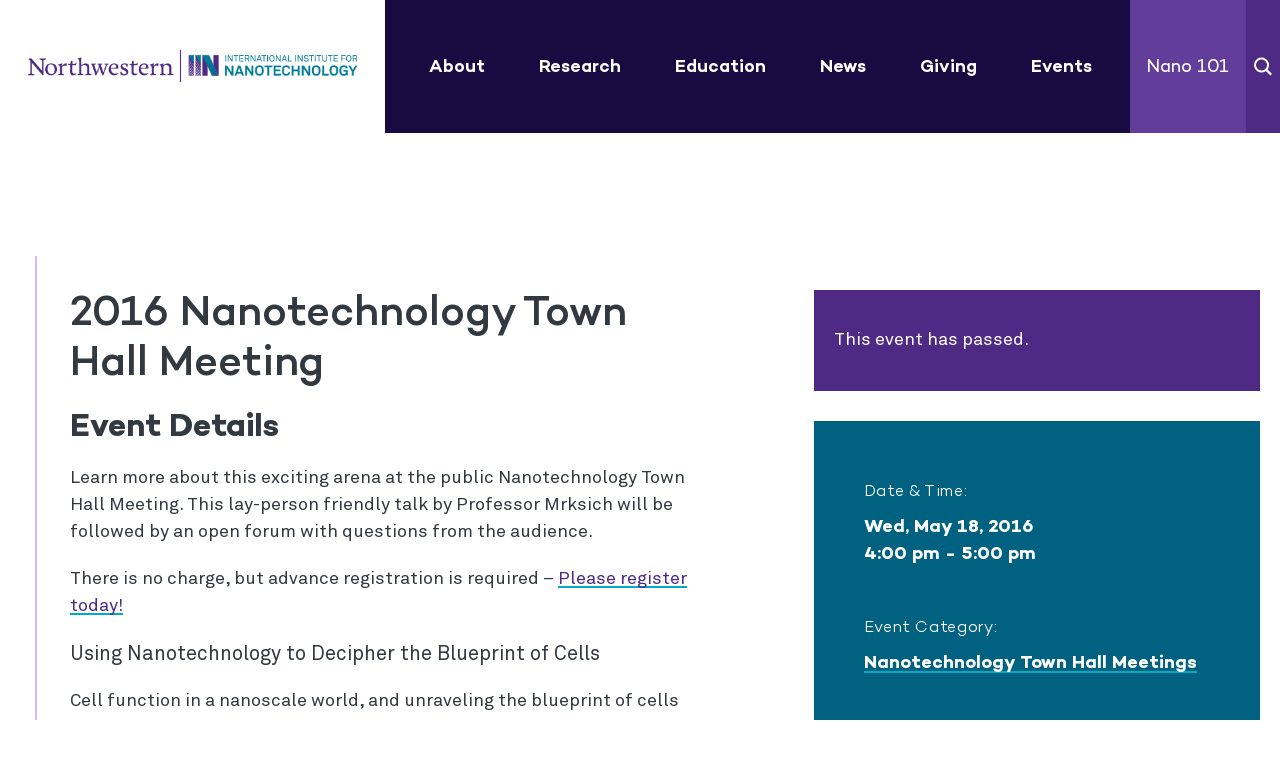

--- FILE ---
content_type: text/html; charset=UTF-8
request_url: https://staging.iinano.cliquedomains.com/event/2016-nanotechnology-town-hall-meeting/
body_size: 14155
content:
<!doctype html>
<html lang="en-US">
<head>
  <meta charset="utf-8">
<script type="text/javascript">
/* <![CDATA[ */
var gform;gform||(document.addEventListener("gform_main_scripts_loaded",function(){gform.scriptsLoaded=!0}),document.addEventListener("gform/theme/scripts_loaded",function(){gform.themeScriptsLoaded=!0}),window.addEventListener("DOMContentLoaded",function(){gform.domLoaded=!0}),gform={domLoaded:!1,scriptsLoaded:!1,themeScriptsLoaded:!1,isFormEditor:()=>"function"==typeof InitializeEditor,callIfLoaded:function(o){return!(!gform.domLoaded||!gform.scriptsLoaded||!gform.themeScriptsLoaded&&!gform.isFormEditor()||(gform.isFormEditor()&&console.warn("The use of gform.initializeOnLoaded() is deprecated in the form editor context and will be removed in Gravity Forms 3.1."),o(),0))},initializeOnLoaded:function(o){gform.callIfLoaded(o)||(document.addEventListener("gform_main_scripts_loaded",()=>{gform.scriptsLoaded=!0,gform.callIfLoaded(o)}),document.addEventListener("gform/theme/scripts_loaded",()=>{gform.themeScriptsLoaded=!0,gform.callIfLoaded(o)}),window.addEventListener("DOMContentLoaded",()=>{gform.domLoaded=!0,gform.callIfLoaded(o)}))},hooks:{action:{},filter:{}},addAction:function(o,r,e,t){gform.addHook("action",o,r,e,t)},addFilter:function(o,r,e,t){gform.addHook("filter",o,r,e,t)},doAction:function(o){gform.doHook("action",o,arguments)},applyFilters:function(o){return gform.doHook("filter",o,arguments)},removeAction:function(o,r){gform.removeHook("action",o,r)},removeFilter:function(o,r,e){gform.removeHook("filter",o,r,e)},addHook:function(o,r,e,t,n){null==gform.hooks[o][r]&&(gform.hooks[o][r]=[]);var d=gform.hooks[o][r];null==n&&(n=r+"_"+d.length),gform.hooks[o][r].push({tag:n,callable:e,priority:t=null==t?10:t})},doHook:function(r,o,e){var t;if(e=Array.prototype.slice.call(e,1),null!=gform.hooks[r][o]&&((o=gform.hooks[r][o]).sort(function(o,r){return o.priority-r.priority}),o.forEach(function(o){"function"!=typeof(t=o.callable)&&(t=window[t]),"action"==r?t.apply(null,e):e[0]=t.apply(null,e)})),"filter"==r)return e[0]},removeHook:function(o,r,t,n){var e;null!=gform.hooks[o][r]&&(e=(e=gform.hooks[o][r]).filter(function(o,r,e){return!!(null!=n&&n!=o.tag||null!=t&&t!=o.priority)}),gform.hooks[o][r]=e)}});
/* ]]> */
</script>

  <meta http-equiv="x-ua-compatible" content="ie=edge">
  <meta name="viewport" content="width=device-width, initial-scale=1, shrink-to-fit=no">

  <link rel="shortcut icon" href="https://staging.iinano.cliquedomains.com/app/themes/iin/dist/images/favicon/favicon.ico" type='image/x-icon' />
  <link rel="icon" href="https://staging.iinano.cliquedomains.com/app/themes/iin/dist/images/favicon/favicon.ico" type='image/x-icon' />
  <link rel="apple-touch-icon" href="https://staging.iinano.cliquedomains.com/app/themes/iin/dist/images/favicon/favicon-144.png" />

  <!-- Google Tag Manager -->
  <script>(function(w,d,s,l,i){w[l]=w[l]||[];w[l].push({'gtm.start':
        new Date().getTime(),event:'gtm.js'});var f=d.getElementsByTagName(s)[0],
      j=d.createElement(s),dl=l!='dataLayer'?'&l='+l:'';j.async=true;j.src='https://www.googletagmanager.com/gtm.js?id='+i+dl;
      f.parentNode.insertBefore(j,f);
    })(window,document,'script','dataLayer','GTM-MQDKRXD');</script>
  <!-- End Google Tag Manager -->

  <link rel='stylesheet' id='tribe-events-views-v2-bootstrap-datepicker-styles-css' href='https://staging.iinano.cliquedomains.com/app/plugins/the-events-calendar/vendor/bootstrap-datepicker/css/bootstrap-datepicker.standalone.min.css?ver=6.15.12.2' type='text/css' media='all' />
<link rel='stylesheet' id='tec-variables-skeleton-css' href='https://staging.iinano.cliquedomains.com/app/plugins/the-events-calendar/common/build/css/variables-skeleton.css?ver=6.10.0' type='text/css' media='all' />
<link rel='stylesheet' id='tribe-common-skeleton-style-css' href='https://staging.iinano.cliquedomains.com/app/plugins/the-events-calendar/common/build/css/common-skeleton.css?ver=6.10.0' type='text/css' media='all' />
<link rel='stylesheet' id='tribe-tooltipster-css-css' href='https://staging.iinano.cliquedomains.com/app/plugins/the-events-calendar/common/vendor/tooltipster/tooltipster.bundle.min.css?ver=6.10.0' type='text/css' media='all' />
<link rel='stylesheet' id='tribe-events-views-v2-skeleton-css' href='https://staging.iinano.cliquedomains.com/app/plugins/the-events-calendar/build/css/views-skeleton.css?ver=6.15.12.2' type='text/css' media='all' />
<link rel='stylesheet' id='tec-variables-full-css' href='https://staging.iinano.cliquedomains.com/app/plugins/the-events-calendar/common/build/css/variables-full.css?ver=6.10.0' type='text/css' media='all' />
<link rel='stylesheet' id='tribe-common-full-style-css' href='https://staging.iinano.cliquedomains.com/app/plugins/the-events-calendar/common/build/css/common-full.css?ver=6.10.0' type='text/css' media='all' />
<link rel='stylesheet' id='tribe-events-views-v2-full-css' href='https://staging.iinano.cliquedomains.com/app/plugins/the-events-calendar/build/css/views-full.css?ver=6.15.12.2' type='text/css' media='all' />
<link rel='stylesheet' id='tribe-events-views-v2-print-css' href='https://staging.iinano.cliquedomains.com/app/plugins/the-events-calendar/build/css/views-print.css?ver=6.15.12.2' type='text/css' media='print' />
<meta name='robots' content='noindex, nofollow' />
	<style>img:is([sizes="auto" i], [sizes^="auto," i]) { contain-intrinsic-size: 3000px 1500px }</style>
	
	<!-- This site is optimized with the Yoast SEO plugin v26.4 - https://yoast.com/wordpress/plugins/seo/ -->
	<title>2016 Nanotechnology Town Hall Meeting - International Institute for Nanotechnology</title>
	<meta property="og:locale" content="en_US" />
	<meta property="og:type" content="article" />
	<meta property="og:title" content="2016 Nanotechnology Town Hall Meeting - International Institute for Nanotechnology" />
	<meta property="og:description" content="We invite you to join us for the 2016 Nanotechnology Town Hall Meeting featuring Northwestern Professor Milan Mrksich, the Henry Wade Rogers Professor of Biomedical Engineering, Chemistry and Cell and Molecular Biology!" />
	<meta property="og:url" content="https://staging.iinano.cliquedomains.com/event/2016-nanotechnology-town-hall-meeting/" />
	<meta property="og:site_name" content="International Institute for Nanotechnology" />
	<meta property="article:modified_time" content="2021-01-12T20:11:39+00:00" />
	<meta name="twitter:card" content="summary_large_image" />
	<meta name="twitter:label1" content="Est. reading time" />
	<meta name="twitter:data1" content="1 minute" />
	<script type="application/ld+json" class="yoast-schema-graph">{"@context":"https://schema.org","@graph":[{"@type":"WebPage","@id":"https://staging.iinano.cliquedomains.com/event/2016-nanotechnology-town-hall-meeting/","url":"https://staging.iinano.cliquedomains.com/event/2016-nanotechnology-town-hall-meeting/","name":"2016 Nanotechnology Town Hall Meeting - International Institute for Nanotechnology","isPartOf":{"@id":"https://staging.iinano.cliquedomains.com/#website"},"datePublished":"2020-12-07T09:50:02+00:00","dateModified":"2021-01-12T20:11:39+00:00","breadcrumb":{"@id":"https://staging.iinano.cliquedomains.com/event/2016-nanotechnology-town-hall-meeting/#breadcrumb"},"inLanguage":"en-US","potentialAction":[{"@type":"ReadAction","target":["https://staging.iinano.cliquedomains.com/event/2016-nanotechnology-town-hall-meeting/"]}]},{"@type":"BreadcrumbList","@id":"https://staging.iinano.cliquedomains.com/event/2016-nanotechnology-town-hall-meeting/#breadcrumb","itemListElement":[{"@type":"ListItem","position":1,"name":"Home","item":"https://staging.iinano.cliquedomains.com/"},{"@type":"ListItem","position":2,"name":"Events","item":"https://staging.iinano.cliquedomains.com/events/"},{"@type":"ListItem","position":3,"name":"2016 Nanotechnology Town Hall Meeting"}]},{"@type":"WebSite","@id":"https://staging.iinano.cliquedomains.com/#website","url":"https://staging.iinano.cliquedomains.com/","name":"International Institute for Nanotechnology","description":"Advancing Nanotechnology Research and Education","potentialAction":[{"@type":"SearchAction","target":{"@type":"EntryPoint","urlTemplate":"https://staging.iinano.cliquedomains.com/?s={search_term_string}"},"query-input":{"@type":"PropertyValueSpecification","valueRequired":true,"valueName":"search_term_string"}}],"inLanguage":"en-US"},{"@type":"Event","name":"2016 Nanotechnology Town Hall Meeting","description":"We invite you to join us for the 2016 Nanotechnology Town Hall Meeting featuring Northwestern Professor Milan Mrksich, the Henry Wade Rogers Professor of Biomedical Engineering, Chemistry and Cell and Molecular Biology!","url":"https://staging.iinano.cliquedomains.com/event/2016-nanotechnology-town-hall-meeting/","eventAttendanceMode":"https://schema.org/OfflineEventAttendanceMode","eventStatus":"https://schema.org/EventScheduled","startDate":"2016-05-18T16:00:00+00:00","endDate":"2016-05-18T17:00:00+00:00","@id":"https://staging.iinano.cliquedomains.com/event/2016-nanotechnology-town-hall-meeting/#event","mainEntityOfPage":{"@id":"https://staging.iinano.cliquedomains.com/event/2016-nanotechnology-town-hall-meeting/"}}]}</script>
	<!-- / Yoast SEO plugin. -->


<link rel='dns-prefetch' href='//static.addtoany.com' />
<link rel='stylesheet' id='tribe-events-v2-single-skeleton-css' href='https://staging.iinano.cliquedomains.com/app/plugins/the-events-calendar/build/css/tribe-events-single-skeleton.css?ver=6.15.12.2' type='text/css' media='all' />
<link rel='stylesheet' id='tribe-events-v2-single-skeleton-full-css' href='https://staging.iinano.cliquedomains.com/app/plugins/the-events-calendar/build/css/tribe-events-single-full.css?ver=6.15.12.2' type='text/css' media='all' />
<link rel='stylesheet' id='wp_mailjet_form_builder_widget-widget-front-styles-css' href='https://staging.iinano.cliquedomains.com/app/plugins/mailjet-for-wordpress/src/widgetformbuilder/css/front-widget.css?ver=6.1.6' type='text/css' media='all' />
<link rel='stylesheet' id='addtoany-css' href='https://staging.iinano.cliquedomains.com/app/plugins/add-to-any/addtoany.min.css?ver=1.16' type='text/css' media='all' />
<link rel='stylesheet' id='sage/main.css-css' href='https://staging.iinano.cliquedomains.com/app/themes/iin/dist/styles/main.css' type='text/css' media='all' />
<script type="text/javascript" src="https://staging.iinano.cliquedomains.com/wp/wp-includes/js/jquery/jquery.min.js?ver=3.7.1" id="jquery-core-js"></script>
<script type="text/javascript" src="https://staging.iinano.cliquedomains.com/app/plugins/the-events-calendar/common/build/js/tribe-common.js?ver=9c44e11f3503a33e9540" id="tribe-common-js"></script>
<script type="text/javascript" src="https://staging.iinano.cliquedomains.com/app/plugins/the-events-calendar/build/js/views/breakpoints.js?ver=4208de2df2852e0b91ec" id="tribe-events-views-v2-breakpoints-js"></script>
<script type="text/javascript" id="addtoany-core-js-before">
/* <![CDATA[ */
window.a2a_config=window.a2a_config||{};a2a_config.callbacks=[];a2a_config.overlays=[];a2a_config.templates={};
a2a_config.icon_color="transparent,#4e2a84";
a2a_config.callbacks.push({
    ready: function() {
		setTimeout(function() {
			jQuery('.addtoany_list a').attr('target', '_self');
		}, 1000);
    }
});
/* ]]> */
</script>
<script type="text/javascript" defer src="https://static.addtoany.com/menu/page.js" id="addtoany-core-js"></script>
<script type="text/javascript" defer src="https://staging.iinano.cliquedomains.com/app/plugins/add-to-any/addtoany.min.js?ver=1.1" id="addtoany-jquery-js"></script>
<script type="text/javascript" src="https://staging.iinano.cliquedomains.com/app/themes/iin/resources/../node_modules/fullcalendar/main.js" id="fullcalendar-js"></script>
<script type="text/javascript" id="sage/main.js-js-extra">
/* <![CDATA[ */
var ajax_object = {"ajax_url":"https:\/\/staging.iinano.cliquedomains.com\/wp\/wp-admin\/admin-ajax.php"};
/* ]]> */
</script>
<script type="text/javascript" src="https://staging.iinano.cliquedomains.com/app/themes/iin/dist/scripts/main.js" id="sage/main.js-js"></script>
<link rel="https://api.w.org/" href="https://staging.iinano.cliquedomains.com/wp-json/" /><link rel="alternate" title="JSON" type="application/json" href="https://staging.iinano.cliquedomains.com/wp-json/wp/v2/tribe_events/4156" /><link rel="EditURI" type="application/rsd+xml" title="RSD" href="https://staging.iinano.cliquedomains.com/wp/xmlrpc.php?rsd" />

<link rel='shortlink' href='https://staging.iinano.cliquedomains.com/?p=4156' />
<link rel="alternate" title="oEmbed (JSON)" type="application/json+oembed" href="https://staging.iinano.cliquedomains.com/wp-json/oembed/1.0/embed?url=https%3A%2F%2Fstaging.iinano.cliquedomains.com%2Fevent%2F2016-nanotechnology-town-hall-meeting%2F" />
<link rel="alternate" title="oEmbed (XML)" type="text/xml+oembed" href="https://staging.iinano.cliquedomains.com/wp-json/oembed/1.0/embed?url=https%3A%2F%2Fstaging.iinano.cliquedomains.com%2Fevent%2F2016-nanotechnology-town-hall-meeting%2F&#038;format=xml" />
<!-- Stream WordPress user activity plugin v4.1.1 -->
<meta name="tec-api-version" content="v1"><meta name="tec-api-origin" content="https://staging.iinano.cliquedomains.com"><link rel="alternate" href="https://staging.iinano.cliquedomains.com/wp-json/tribe/events/v1/events/4156" /><style type="text/css">.recentcomments a{display:inline !important;padding:0 !important;margin:0 !important;}</style>		<style type="text/css" id="wp-custom-css">
			.single .tribe-events-address .tribe-address {
	display: block;
}		</style>
		</head>
<body class="wp-singular tribe_events-template-default single single-tribe_events postid-4156 wp-theme-iinresources tribe-events-page-template tribe-no-js tribe-filter-live 2016-nanotechnology-town-hall-meeting app-data index-data singular-data single-data single-tribe_events-data single-tribe_events-2016-nanotechnology-town-hall-meeting-data events-single tribe-events-style-full tribe-events-style-theme">
<header class="banner" id="header">
    <div class="container">
        <div class="brand-wrap">
            <a class="brand" href="https://staging.iinano.cliquedomains.com/">International Institute for Nanotechnology</a>
        </div>
                <nav class="nav-primary">
            <div class="menu-main-menu-container">
                <ul id="menu-main-menu" class="nav">
                                                                                                    <li class="menu-item normal menu-item-has-children mega-menu">
                                                                                                                                                <a href="https://staging.iinano.cliquedomains.com/about/">About</a>
                                                                                                                <span class="drop"></span>
                                        <div class="sub-menu-section">
                                            <div class="row-menu">
                                                                                                    <div class="name-menu">
                                                        About
                                                    </div>
                                                                                                <div class="list-sub-menu">
                                                    <ul class="sub-menu">
                                                                                                                                                                                    <li class="menu-item menu-item-type-custom menu-item-object-custom">
                                                                    <a href="https://staging.iinano.cliquedomains.com/about/"><span>About Us</span></a>
                                                                </li>
                                                                                                                                                                                                                                                <li class="menu-item menu-item-type-custom menu-item-object-custom">
                                                                    <a href="https://staging.iinano.cliquedomains.com/facilities/"><span>Facilities</span></a>
                                                                </li>
                                                                                                                                                                                                                                                <li class="menu-item menu-item-type-custom menu-item-object-custom">
                                                                    <a href="https://staging.iinano.cliquedomains.com/contact-us/"><span>Contact Us</span></a>
                                                                </li>
                                                                                                                                                                                                                                                <li class="menu-item menu-item-type-custom menu-item-object-custom">
                                                                    <a href="https://staging.iinano.cliquedomains.com/about/employment/"><span>Employment</span></a>
                                                                </li>
                                                                                                                                                                                                                                                <li class="menu-item menu-item-type-custom menu-item-object-custom">
                                                                    <a href="https://staging.iinano.cliquedomains.com/partners/"><span>Partners</span></a>
                                                                </li>
                                                                                                                                                                                                                                                <li class="menu-item menu-item-type-custom menu-item-object-custom">
                                                                    <a href="https://staging.iinano.cliquedomains.com/people/"><span>People</span></a>
                                                                </li>
                                                                                                                                                                        </ul>
                                                </div>
                                                                                                    <div class="image-menu">
                                                        <div style="background-image: url('https://staging.iinano.cliquedomains.com/app/uploads/2021/12/trujillo-for-menu.jpg')"></div>
                                                    </div>
                                                                                            </div>
                                        </div>
                                                                                                </li>
                                                                                                                            <li class="menu-item normal menu-item-has-children mega-menu">
                                                                                                                                                <a href="https://staging.iinano.cliquedomains.com/research/">Research</a>
                                                                                                                <span class="drop"></span>
                                        <div class="sub-menu-section">
                                            <div class="row-menu">
                                                                                                    <div class="name-menu">
                                                        Research
                                                    </div>
                                                                                                <div class="list-sub-menu">
                                                    <ul class="sub-menu">
                                                                                                                                                                                    <li class="menu-item menu-item-type-custom menu-item-object-custom">
                                                                    <a href="https://staging.iinano.cliquedomains.com/research/"><span>Centers</span></a>
                                                                </li>
                                                                                                                                                                                                                                                <li class="menu-item menu-item-type-custom menu-item-object-custom">
                                                                    <a href="https://staging.iinano.cliquedomains.com/economic-impact/"><span>Economic Impact</span></a>
                                                                </li>
                                                                                                                                                                                                                                                                                                                                                                                                                </ul>
                                                </div>
                                                                                                    <div class="image-menu">
                                                        <div style="background-image: url('https://staging.iinano.cliquedomains.com/app/uploads/2021/12/research-menu-scaled.jpg')"></div>
                                                    </div>
                                                                                            </div>
                                        </div>
                                                                                                </li>
                                                                                                                            <li class="menu-item normal menu-item-has-children mega-menu">
                                                                                                                                                <a href="https://staging.iinano.cliquedomains.com/education/">Education</a>
                                                                                                                <span class="drop"></span>
                                        <div class="sub-menu-section">
                                            <div class="row-menu">
                                                                                                    <div class="name-menu">
                                                        Education
                                                    </div>
                                                                                                <div class="list-sub-menu">
                                                    <ul class="sub-menu">
                                                                                                                                                                                    <li class="menu-item menu-item-type-custom menu-item-object-custom">
                                                                    <a href="https://staging.iinano.cliquedomains.com/education/#academic"><span>Academic Programs</span></a>
                                                                </li>
                                                                                                                                                                                                                                                <li class="menu-item menu-item-type-custom menu-item-object-custom">
                                                                    <a href="https://staging.iinano.cliquedomains.com/video/"><span>Educational Videos</span></a>
                                                                </li>
                                                                                                                                                                                                                                                <li class="menu-item menu-item-type-custom menu-item-object-custom">
                                                                    <a href="https://staging.iinano.cliquedomains.com/education/#outreach"><span>Events & Outreach</span></a>
                                                                </li>
                                                                                                                                                                                                                                                <li class="menu-item menu-item-type-custom menu-item-object-custom">
                                                                    <a href="https://staging.iinano.cliquedomains.com/education/the-kabiller-prize/"><span>Kabiller Prize</span></a>
                                                                </li>
                                                                                                                                                                                                                                                <li class="menu-item menu-item-type-custom menu-item-object-custom">
                                                                    <a href="https://staging.iinano.cliquedomains.com/podcast/"><span>Nanoscape Podcast</span></a>
                                                                </li>
                                                                                                                                                                                                                                                <li class="menu-item menu-item-type-custom menu-item-object-custom">
                                                                    <a href="https://staging.iinano.cliquedomains.com/education/undergraduate-education/"><span>Undergraduate Education</span></a>
                                                                </li>
                                                                                                                                                                        </ul>
                                                </div>
                                                                                                    <div class="image-menu">
                                                        <div style="background-image: url('https://staging.iinano.cliquedomains.com/app/uploads/2021/12/solieau-for-menu-2.jpg')"></div>
                                                    </div>
                                                                                            </div>
                                        </div>
                                                                                                </li>
                                                                                                                            <li class="menu-item normal normal">
                                                                                                                                                <a href="https://staging.iinano.cliquedomains.com/news/">News</a>
                                                                                                                                    </li>
                                                                                                                            <li class="menu-item normal normal">
                                                                                                                                                <a href="https://staging.iinano.cliquedomains.com/giving/">Giving</a>
                                                                                                                                    </li>
                                                                                                                            <li class="menu-item normal menu-item-has-children mega-menu">
                                                                                                                                                <a href="https://staging.iinano.cliquedomains.com/events/">Events</a>
                                                                                                                <span class="drop"></span>
                                        <div class="sub-menu-section">
                                            <div class="row-menu">
                                                                                                    <div class="name-menu">
                                                        Events
                                                    </div>
                                                                                                <div class="list-sub-menu">
                                                    <ul class="sub-menu">
                                                                                                                                                                                    <li class="menu-item menu-item-type-custom menu-item-object-custom">
                                                                    <a href="https://staging.iinano.cliquedomains.com/events/"><span>Event Calendar</span></a>
                                                                </li>
                                                                                                                                                                                                                                                <li class="menu-item menu-item-type-custom menu-item-object-custom">
                                                                    <a href="https://staging.iinano.cliquedomains.com/event/2025-iin-rosemary-schnell-symposium/"><span>October 15 - 2025 IIN Rosemary Schnell Symposium</span></a>
                                                                </li>
                                                                                                                                                                                                                                                <li class="menu-item menu-item-type-custom menu-item-object-custom">
                                                                    <a href="https://staging.iinano.cliquedomains.com/event/brandi-cossairt/"><span>May 1 - Frontiers in Nanotechnology Seminar Series with Brandi Cossairt from University of Washington</span></a>
                                                                </li>
                                                                                                                                                                        </ul>
                                                </div>
                                                                                                    <div class="image-menu">
                                                        <div style="background-image: url('https://staging.iinano.cliquedomains.com/app/uploads/2021/05/P-Yang-IIN-Symposium-for-menu.jpg')"></div>
                                                    </div>
                                                                                            </div>
                                        </div>
                                                                                                </li>
                                                                                                                            <li class="menu-item color-link menu-item-has-children mega-menu">
                                                                                                                                                <a href="https://staging.iinano.cliquedomains.com/whatisnano/">Nano 101</a>
                                                                                                                <span class="drop"></span>
                                        <div class="sub-menu-section">
                                            <div class="row-menu">
                                                                                                    <div class="name-menu">
                                                        Nano 101
                                                    </div>
                                                                                                <div class="list-sub-menu">
                                                    <ul class="sub-menu">
                                                                                                                                                                                    <li class="menu-item menu-item-type-custom menu-item-object-custom">
                                                                    <a href="https://staging.iinano.cliquedomains.com/whatisnano/"><span>What is Nanotechnology?</span></a>
                                                                </li>
                                                                                                                                                                                                                                                <li class="menu-item menu-item-type-custom menu-item-object-custom">
                                                                    <a href="https://staging.iinano.cliquedomains.com/glossary/"><span>Glossary of Terms in Nanotechnology</span></a>
                                                                </li>
                                                                                                                                                                                                                                                <li class="menu-item menu-item-type-custom menu-item-object-custom">
                                                                    <a href="https://staging.iinano.cliquedomains.com/pre-18th-century/"><span>History of Nanotechnology</span></a>
                                                                </li>
                                                                                                                                                                                                                                                <li class="menu-item menu-item-type-custom menu-item-object-custom">
                                                                    <a href="https://staging.iinano.cliquedomains.com/environment/"><span>Nano Applications</span></a>
                                                                </li>
                                                                                                                                                                        </ul>
                                                </div>
                                                                                                    <div class="image-menu">
                                                        <div style="background-image: url('https://staging.iinano.cliquedomains.com/app/uploads/2021/03/nano-101-menu.jpg')"></div>
                                                    </div>
                                                                                            </div>
                                        </div>
                                                                                                </li>
                                                            </ul>
            </div>
        </nav>
                <div class="search-box">
            <a href="#" class="drop-search">Search</a>
            <div class="search-area">
                <form role="search" method="get" class="search-form" action="https://staging.iinano.cliquedomains.com/">
				<label>
					<span class="screen-reader-text">Search for:</span>
					<input type="search" class="search-field" placeholder="Search &hellip;" value="" name="s" />
				</label>
				<input type="submit" class="search-submit" value="Search" />
			</form>
            </div>
        </div>
        <a href="#" class="nav-btn hamburger">nav</a>
    </div>
</header>
<div class="wrapper" role="document">
    <div class="content">
        <main class="main">
            <section id="tribe-events-pg-template" class="tribe-events-pg-template" role="main"><div class="tribe-events-before-html"></div><span class="tribe-events-ajax-loading"><img class="tribe-events-spinner-medium" src="https://staging.iinano.cliquedomains.com/app/plugins/the-events-calendar/src/resources/images/tribe-loading.gif" alt="Loading Events" /></span><div id="tribe-events-content" class="tribe-events-single">
    <section class="events-detail-section">
        <div class="container separator animation-item">
            <div class="row row-event">
                <div class="col-sm-5 column-left">
                    <div class="content">
                        <h1>2016 Nanotechnology Town Hall Meeting</h1>

                        
                        <h3>Event Details</h3>
<p>Learn more about this exciting arena at the public Nanotechnology Town Hall Meeting. This lay-person friendly talk by Professor Mrksich will be followed by an open forum with questions from the audience.</p>
<p>There is no charge, but advance registration is required &#8211; <a href="https://staging.iinano.cliquedomains.com/nanotechnology-town-hall-registration">Please register today!</a></p>
<h5>Using Nanotechnology to Decipher the Blueprint of Cells</h5>
<p>Cell function in a nanoscale world, and unraveling the blueprint of cells is the exciting work being conducted by Professor Milan Mrksich and his research team.</p>
<p>In this Nanotechnology Town Hall meeting, Professor Mrksich will present an easy to understand description of nanoscale science, why it is important, and how he is using its unique capabilities to discover the inner workings of cells.</p>
                    </div>
                </div>
                <div class="col-sm-7 column-right">
                    <h1>2016 Nanotechnology Town Hall Meeting</h1>
                    <!-- Notices -->
                    <div class="tribe-events-notices"><ul><li>This event has passed.</li></ul></div>
                                        
                    <div class="info-section white-text">
                        
<div class="tribe-events-single-section tribe-events-event-meta primary tribe-clearfix">


<div class="tribe-events-meta-group tribe-events-meta-group-details">
	<dl>

		
			<dt class="tribe-events-start-date-label 2"> Date &amp; Time: </dt>
			<dd>
				<abbr class="tribe-events-abbr tribe-events-start-date published dtstart" title="2016-05-18">
                    Wed, May 18, 2016                    <div class="tribe-events-abbr tribe-events-start-time published dtstart" title="2016-05-18">
                        4:00 pm - 5:00 pm                                            </div>
                </abbr>
			</dd>

			<dt class="tribe-events-start-time-label">  </dt>
			<dd>

			</dd>

		
		
		<dt class="tribe-events-event-categories-label">Event Category:</dt> <dd class="tribe-events-event-categories"><a href="https://staging.iinano.cliquedomains.com/events/category/nano-town-hall-meetings/" rel="tag">Nanotechnology Town Hall Meetings</a></dd>
		
		
			</dl>
</div>

</div>

<div class="tribe-events tribe-common">
	<div class="tribe-events-c-subscribe-dropdown__container">
		<div class="tribe-events-c-subscribe-dropdown">
			<div class="tribe-common-c-btn-border tribe-events-c-subscribe-dropdown__button">
				<svg
	 class="tribe-common-c-svgicon tribe-common-c-svgicon--cal-export tribe-events-c-subscribe-dropdown__export-icon" 	aria-hidden="true"
	viewBox="0 0 23 17"
	xmlns="http://www.w3.org/2000/svg"
>
	<path fill-rule="evenodd" clip-rule="evenodd" d="M.128.896V16.13c0 .211.145.383.323.383h15.354c.179 0 .323-.172.323-.383V.896c0-.212-.144-.383-.323-.383H.451C.273.513.128.684.128.896Zm16 6.742h-.901V4.679H1.009v10.729h14.218v-3.336h.901V7.638ZM1.01 1.614h14.218v2.058H1.009V1.614Z" />
	<path d="M20.5 9.846H8.312M18.524 6.953l2.89 2.909-2.855 2.855" stroke-width="1.2" stroke-linecap="round" stroke-linejoin="round"/>
</svg>
				<button
					class="tribe-events-c-subscribe-dropdown__button-text"
					aria-expanded="false"
					aria-controls="tribe-events-subscribe-dropdown-content"
					aria-label="View links to add events to your calendar"
				>
					Add to calendar				</button>
				<svg
	 class="tribe-common-c-svgicon tribe-common-c-svgicon--caret-down tribe-events-c-subscribe-dropdown__button-icon" 	aria-hidden="true"
	viewBox="0 0 10 7"
	xmlns="http://www.w3.org/2000/svg"
>
	<path fill-rule="evenodd" clip-rule="evenodd" d="M1.008.609L5 4.6 8.992.61l.958.958L5 6.517.05 1.566l.958-.958z" class="tribe-common-c-svgicon__svg-fill"/>
</svg>
			</div>
			<div id="tribe-events-subscribe-dropdown-content" class="tribe-events-c-subscribe-dropdown__content">
				<ul class="tribe-events-c-subscribe-dropdown__list">
											
<li class="tribe-events-c-subscribe-dropdown__list-item tribe-events-c-subscribe-dropdown__list-item--gcal">
	<a
		href="https://www.google.com/calendar/event?action=TEMPLATE&#038;dates=20160518T160000/20160518T170000&#038;text=2016%20Nanotechnology%20Town%20Hall%20Meeting&#038;details=%3Ch3%3EEvent+Details%3C%2Fh3%3ELearn+more+about+this+exciting+arena+at+the+public+Nanotechnology+Town+Hall+Meeting.+This+lay-person+friendly+talk+by+Professor+Mrksich+will+be+followed+by+an+open+forum+with+questions+from+the+audience.There+is+no+charge%2C+but+advance+registration+is+required+-+%3Ca+href%3D%22https%3A%2F%2Fstaging.iinano.cliquedomains.com%2Fnanotechnology-town-hall-registration%22%3EPlease+register+today%21%3C%2Fa%3E%3Ch5%3EUsing+Nanotechnology+to+Decipher+the+Blueprint+of+Cells%3C%2Fh5%3ECell+function+in+a+nanoscale+world%2C+and+unraveling+the+blueprint+of+cells+is+the+exciting+work+being+conducted+by+Professor+Milan+Mrksich+and+his+research+team.In+this+Nanotechnology+Town+Hall+meeting%2C+Professor+Mrksich+will+present+an+easy+to+understand+description+of+nanoscale+science%2C+why+it+is+important%2C+and+how+he+is+using+its+unique+capabilities+to+discover+the+inner+workings+of+cells.&#038;trp=false&#038;ctz=UTC+0&#038;sprop=website:https://staging.iinano.cliquedomains.com"
		class="tribe-events-c-subscribe-dropdown__list-item-link"
		target="_blank"
		rel="noopener noreferrer nofollow noindex"
	>
		Google Calendar	</a>
</li>
											
<li class="tribe-events-c-subscribe-dropdown__list-item tribe-events-c-subscribe-dropdown__list-item--ical">
	<a
		href="webcal://staging.iinano.cliquedomains.com/event/2016-nanotechnology-town-hall-meeting/?ical=1"
		class="tribe-events-c-subscribe-dropdown__list-item-link"
		target="_blank"
		rel="noopener noreferrer nofollow noindex"
	>
		iCalendar	</a>
</li>
											
<li class="tribe-events-c-subscribe-dropdown__list-item tribe-events-c-subscribe-dropdown__list-item--outlook-365">
	<a
		href="https://outlook.office.com/owa/?path=/calendar/action/compose&#038;rrv=addevent&#038;startdt=2016-05-18T16%3A00%3A00%2B00%3A00&#038;enddt=2016-05-18T17%3A00%3A00%2B00%3A00&#038;location&#038;subject=2016%20Nanotechnology%20Town%20Hall%20Meeting&#038;body=Event%20DetailsLearn%20more%20about%20this%20exciting%20arena%20at%20the%20public%20Nanotechnology%20Town%20Hall%20Meeting.%20This%20lay-person%20friendly%20talk%20by%20Professor%20Mrksich%20will%20be%20followed%20by%20an%20open%20forum%20with%20questions%20from%20the%20audience.There%20is%20no%20charge%2C%20but%20advance%20registration%20is%20required%20-%20Please%20register%20today%21Using%20Nanotechnology%20to%20Decipher%20the%20Blueprint%20of%20CellsCell%20function%20in%20a%20nanoscale%20world%2C%20and%20unraveling%20the%20blueprint%20of%20cells%20is%20the%20exciting%20work%20being%20conducted%20by%20Professor%20Milan%20Mrksich%20and%20his%20research%20team.In%20this%20Nanotechnology%20Town%20Hall%20meeting%2C%20Professor%20Mrksich%20will%20present%20an%20easy%20to%20understand%20description%20of%20nanoscale%20science%2C%20why%20it%20is%20important%2C%20and%20how%20he%20is%20using%20its%20unique%20capabilities%20to%20discover%20the%20inner%20workings%20of%20cells."
		class="tribe-events-c-subscribe-dropdown__list-item-link"
		target="_blank"
		rel="noopener noreferrer nofollow noindex"
	>
		Outlook 365	</a>
</li>
											
<li class="tribe-events-c-subscribe-dropdown__list-item tribe-events-c-subscribe-dropdown__list-item--outlook-live">
	<a
		href="https://outlook.live.com/owa/?path=/calendar/action/compose&#038;rrv=addevent&#038;startdt=2016-05-18T16%3A00%3A00%2B00%3A00&#038;enddt=2016-05-18T17%3A00%3A00%2B00%3A00&#038;location&#038;subject=2016%20Nanotechnology%20Town%20Hall%20Meeting&#038;body=Event%20DetailsLearn%20more%20about%20this%20exciting%20arena%20at%20the%20public%20Nanotechnology%20Town%20Hall%20Meeting.%20This%20lay-person%20friendly%20talk%20by%20Professor%20Mrksich%20will%20be%20followed%20by%20an%20open%20forum%20with%20questions%20from%20the%20audience.There%20is%20no%20charge%2C%20but%20advance%20registration%20is%20required%20-%20Please%20register%20today%21Using%20Nanotechnology%20to%20Decipher%20the%20Blueprint%20of%20CellsCell%20function%20in%20a%20nanoscale%20world%2C%20and%20unraveling%20the%20blueprint%20of%20cells%20is%20the%20exciting%20work%20being%20conducted%20by%20Professor%20Milan%20Mrksich%20and%20his%20research%20team.In%20this%20Nanotechnology%20Town%20Hall%20meeting%2C%20Professor%20Mrksich%20will%20present%20an%20easy%20to%20understand%20description%20of%20nanoscale%20science%2C%20why%20it%20is%20important%2C%20and%20how%20he%20is%20using%20its%20unique%20capabilities%20to%20discover%20the%20inner%20workings%20of%20cells."
		class="tribe-events-c-subscribe-dropdown__list-item-link"
		target="_blank"
		rel="noopener noreferrer nofollow noindex"
	>
		Outlook Live	</a>
</li>
									</ul>
			</div>
		</div>
	</div>
</div>

                                            </div>
                    <div class="person-section">
                                            </div>
                </div>
            </div>
        </div>
    </section>
    
    <!-- Event footer -->
        <!-- #tribe-events-footer -->

</div><!-- #tribe-events-content -->
<div class="tribe-events-after-html"></div>
<!--
This calendar is powered by The Events Calendar.
http://evnt.is/18wn
-->
</section>        </main>
    </div>
</div>
<footer class="content-info">
  <div class="top-footer">
    <div class="container">
      <div class="top-footer-wrap">
        <div class="brand-wrap">
          <a class="brand" href="https://staging.iinano.cliquedomains.com/">International Institute for Nanotechnology</a>
        </div>
        <div class="footer-form">
          <section class="widget gform_widget-2 gform_widget"><link rel='stylesheet' id='gforms_reset_css-css' href='https://staging.iinano.cliquedomains.com/app/plugins/gravityforms/legacy/css/formreset.min.css?ver=2.9.23' type='text/css' media='all' />
<link rel='stylesheet' id='gforms_formsmain_css-css' href='https://staging.iinano.cliquedomains.com/app/plugins/gravityforms/legacy/css/formsmain.min.css?ver=2.9.23' type='text/css' media='all' />
<link rel='stylesheet' id='gforms_ready_class_css-css' href='https://staging.iinano.cliquedomains.com/app/plugins/gravityforms/legacy/css/readyclass.min.css?ver=2.9.23' type='text/css' media='all' />
<link rel='stylesheet' id='gforms_browsers_css-css' href='https://staging.iinano.cliquedomains.com/app/plugins/gravityforms/legacy/css/browsers.min.css?ver=2.9.23' type='text/css' media='all' />
<script type="text/javascript" src="https://staging.iinano.cliquedomains.com/wp/wp-includes/js/dist/dom-ready.min.js?ver=f77871ff7694fffea381" id="wp-dom-ready-js"></script>
<script type="text/javascript" src="https://staging.iinano.cliquedomains.com/wp/wp-includes/js/dist/hooks.min.js?ver=4d63a3d491d11ffd8ac6" id="wp-hooks-js"></script>
<script type="text/javascript" src="https://staging.iinano.cliquedomains.com/wp/wp-includes/js/dist/i18n.min.js?ver=5e580eb46a90c2b997e6" id="wp-i18n-js"></script>
<script type="text/javascript" id="wp-i18n-js-after">
/* <![CDATA[ */
wp.i18n.setLocaleData( { 'text direction\u0004ltr': [ 'ltr' ] } );
/* ]]> */
</script>
<script type="text/javascript" src="https://staging.iinano.cliquedomains.com/wp/wp-includes/js/dist/a11y.min.js?ver=3156534cc54473497e14" id="wp-a11y-js"></script>
<script type="text/javascript" defer='defer' src="https://staging.iinano.cliquedomains.com/app/plugins/gravityforms/js/jquery.json.min.js?ver=2.9.23" id="gform_json-js"></script>
<script type="text/javascript" id="gform_gravityforms-js-extra">
/* <![CDATA[ */
var gform_i18n = {"datepicker":{"days":{"monday":"Mo","tuesday":"Tu","wednesday":"We","thursday":"Th","friday":"Fr","saturday":"Sa","sunday":"Su"},"months":{"january":"January","february":"February","march":"March","april":"April","may":"May","june":"June","july":"July","august":"August","september":"September","october":"October","november":"November","december":"December"},"firstDay":1,"iconText":"Select date"}};
var gf_legacy_multi = [];
var gform_gravityforms = {"strings":{"invalid_file_extension":"This type of file is not allowed. Must be one of the following:","delete_file":"Delete this file","in_progress":"in progress","file_exceeds_limit":"File exceeds size limit","illegal_extension":"This type of file is not allowed.","max_reached":"Maximum number of files reached","unknown_error":"There was a problem while saving the file on the server","currently_uploading":"Please wait for the uploading to complete","cancel":"Cancel","cancel_upload":"Cancel this upload","cancelled":"Cancelled","error":"Error","message":"Message"},"vars":{"images_url":"https:\/\/staging.iinano.cliquedomains.com\/app\/plugins\/gravityforms\/images"}};
var gf_global = {"gf_currency_config":{"name":"U.S. Dollar","symbol_left":"$","symbol_right":"","symbol_padding":"","thousand_separator":",","decimal_separator":".","decimals":2,"code":"USD"},"base_url":"https:\/\/staging.iinano.cliquedomains.com\/app\/plugins\/gravityforms","number_formats":[],"spinnerUrl":"https:\/\/staging.iinano.cliquedomains.com\/app\/plugins\/gravityforms\/images\/spinner.svg","version_hash":"05973d57fa98a0a0e8252de342b155a5","strings":{"newRowAdded":"New row added.","rowRemoved":"Row removed","formSaved":"The form has been saved.  The content contains the link to return and complete the form."}};
/* ]]> */
</script>
<script type="text/javascript" defer='defer' src="https://staging.iinano.cliquedomains.com/app/plugins/gravityforms/js/gravityforms.min.js?ver=2.9.23" id="gform_gravityforms-js"></script>
<script type="text/javascript" defer='defer' src="https://staging.iinano.cliquedomains.com/app/plugins/gravityforms/js/placeholders.jquery.min.js?ver=2.9.23" id="gform_placeholder-js"></script>

                <div class='gf_browser_chrome gform_wrapper gform_legacy_markup_wrapper gform-theme--no-framework' data-form-theme='legacy' data-form-index='0' id='gform_wrapper_1' ><div id='gf_1' class='gform_anchor' tabindex='-1'></div><form method='post' enctype='multipart/form-data' target='gform_ajax_frame_1' id='gform_1'  action='/event/2016-nanotechnology-town-hall-meeting/#gf_1' data-formid='1' novalidate>
                        <div class='gform-body gform_body'><ul id='gform_fields_1' class='gform_fields top_label form_sublabel_below description_below validation_below'><li id="field_1_2" class="gfield gfield--type-email field_sublabel_below gfield--no-description field_description_below field_validation_below gfield_visibility_visible"  ><label class='gfield_label gform-field-label' for='input_1_2'>Subscribe to Nanoscape, our newsletter, to get the latest on events, news, and more.</label><div class='ginput_container ginput_container_email'>
                            <input name='input_2' id='input_1_2' type='email' value='' class='medium'   placeholder='Email'  aria-invalid="false"  />
                        </div></li></ul></div>
        <div class='gform-footer gform_footer top_label'> <input type='submit' id='gform_submit_button_1' class='gform_button button' onclick='gform.submission.handleButtonClick(this);' data-submission-type='submit' value='Submit'  /> <input type='hidden' name='gform_ajax' value='form_id=1&amp;title=&amp;description=&amp;tabindex=0&amp;theme=legacy&amp;hash=b728db83aa2d5f80e0136e8ef6927674' />
            <input type='hidden' class='gform_hidden' name='gform_submission_method' data-js='gform_submission_method_1' value='iframe' />
            <input type='hidden' class='gform_hidden' name='gform_theme' data-js='gform_theme_1' id='gform_theme_1' value='legacy' />
            <input type='hidden' class='gform_hidden' name='gform_style_settings' data-js='gform_style_settings_1' id='gform_style_settings_1' value='' />
            <input type='hidden' class='gform_hidden' name='is_submit_1' value='1' />
            <input type='hidden' class='gform_hidden' name='gform_submit' value='1' />
            
            <input type='hidden' class='gform_hidden' name='gform_unique_id' value='' />
            <input type='hidden' class='gform_hidden' name='state_1' value='WyJbXSIsImZkNDc5MTU0ZmNiNGM5NmZjNTI0Yjk3YWM3NTFmMzBlIl0=' />
            <input type='hidden' autocomplete='off' class='gform_hidden' name='gform_target_page_number_1' id='gform_target_page_number_1' value='0' />
            <input type='hidden' autocomplete='off' class='gform_hidden' name='gform_source_page_number_1' id='gform_source_page_number_1' value='1' />
            <input type='hidden' name='gform_field_values' value='' />
            
        </div>
                        </form>
                        </div>
		                <iframe style='display:none;width:0px;height:0px;' src='about:blank' name='gform_ajax_frame_1' id='gform_ajax_frame_1' title='This iframe contains the logic required to handle Ajax powered Gravity Forms.'></iframe>
		                <script type="text/javascript">
/* <![CDATA[ */
 gform.initializeOnLoaded( function() {gformInitSpinner( 1, 'https://staging.iinano.cliquedomains.com/app/themes/iin/resources/assets/images/ajax-loader.gif', true );jQuery('#gform_ajax_frame_1').on('load',function(){var contents = jQuery(this).contents().find('*').html();var is_postback = contents.indexOf('GF_AJAX_POSTBACK') >= 0;if(!is_postback){return;}var form_content = jQuery(this).contents().find('#gform_wrapper_1');var is_confirmation = jQuery(this).contents().find('#gform_confirmation_wrapper_1').length > 0;var is_redirect = contents.indexOf('gformRedirect(){') >= 0;var is_form = form_content.length > 0 && ! is_redirect && ! is_confirmation;var mt = parseInt(jQuery('html').css('margin-top'), 10) + parseInt(jQuery('body').css('margin-top'), 10) + 100;if(is_form){jQuery('#gform_wrapper_1').html(form_content.html());if(form_content.hasClass('gform_validation_error')){jQuery('#gform_wrapper_1').addClass('gform_validation_error');} else {jQuery('#gform_wrapper_1').removeClass('gform_validation_error');}setTimeout( function() { /* delay the scroll by 50 milliseconds to fix a bug in chrome */ jQuery(document).scrollTop(jQuery('#gform_wrapper_1').offset().top - mt); }, 50 );if(window['gformInitDatepicker']) {gformInitDatepicker();}if(window['gformInitPriceFields']) {gformInitPriceFields();}var current_page = jQuery('#gform_source_page_number_1').val();gformInitSpinner( 1, 'https://staging.iinano.cliquedomains.com/app/themes/iin/resources/assets/images/ajax-loader.gif', true );jQuery(document).trigger('gform_page_loaded', [1, current_page]);window['gf_submitting_1'] = false;}else if(!is_redirect){var confirmation_content = jQuery(this).contents().find('.GF_AJAX_POSTBACK').html();if(!confirmation_content){confirmation_content = contents;}jQuery('#gform_wrapper_1').replaceWith(confirmation_content);jQuery(document).scrollTop(jQuery('#gf_1').offset().top - mt);jQuery(document).trigger('gform_confirmation_loaded', [1]);window['gf_submitting_1'] = false;wp.a11y.speak(jQuery('#gform_confirmation_message_1').text());}else{jQuery('#gform_1').append(contents);if(window['gformRedirect']) {gformRedirect();}}jQuery(document).trigger("gform_pre_post_render", [{ formId: "1", currentPage: "current_page", abort: function() { this.preventDefault(); } }]);        if (event && event.defaultPrevented) {                return;        }        const gformWrapperDiv = document.getElementById( "gform_wrapper_1" );        if ( gformWrapperDiv ) {            const visibilitySpan = document.createElement( "span" );            visibilitySpan.id = "gform_visibility_test_1";            gformWrapperDiv.insertAdjacentElement( "afterend", visibilitySpan );        }        const visibilityTestDiv = document.getElementById( "gform_visibility_test_1" );        let postRenderFired = false;        function triggerPostRender() {            if ( postRenderFired ) {                return;            }            postRenderFired = true;            gform.core.triggerPostRenderEvents( 1, current_page );            if ( visibilityTestDiv ) {                visibilityTestDiv.parentNode.removeChild( visibilityTestDiv );            }        }        function debounce( func, wait, immediate ) {            var timeout;            return function() {                var context = this, args = arguments;                var later = function() {                    timeout = null;                    if ( !immediate ) func.apply( context, args );                };                var callNow = immediate && !timeout;                clearTimeout( timeout );                timeout = setTimeout( later, wait );                if ( callNow ) func.apply( context, args );            };        }        const debouncedTriggerPostRender = debounce( function() {            triggerPostRender();        }, 200 );        if ( visibilityTestDiv && visibilityTestDiv.offsetParent === null ) {            const observer = new MutationObserver( ( mutations ) => {                mutations.forEach( ( mutation ) => {                    if ( mutation.type === 'attributes' && visibilityTestDiv.offsetParent !== null ) {                        debouncedTriggerPostRender();                        observer.disconnect();                    }                });            });            observer.observe( document.body, {                attributes: true,                childList: false,                subtree: true,                attributeFilter: [ 'style', 'class' ],            });        } else {            triggerPostRender();        }    } );} ); 
/* ]]> */
</script>
</section>        </div>
      </div>
    </div>
  </div>
  <div class="container">
    <div class="columns">
      <div class="column left">
        <p>
          <strong>International Institute for Nanotechnology</strong>
        </p>
        <p>
          2145 Sheridan Rd, Tech K111<br />
Evanston, IL 60208
        </p>
      </div>
      <div class="column center">
        <section class="widget nav_menu-2 widget_nav_menu"><div class="menu-footer-menu-container"><ul id="menu-footer-menu" class="menu"><li id="menu-item-42" class="menu-item menu-item-type-post_type menu-item-object-page menu-item-42"><a href="https://staging.iinano.cliquedomains.com/about/">About</a></li>
<li id="menu-item-43" class="menu-item menu-item-type-post_type menu-item-object-page menu-item-43"><a href="https://staging.iinano.cliquedomains.com/research/">Research</a></li>
<li id="menu-item-44" class="menu-item menu-item-type-post_type menu-item-object-page menu-item-44"><a href="https://staging.iinano.cliquedomains.com/news/">News</a></li>
<li id="menu-item-45" class="menu-item menu-item-type-post_type menu-item-object-page menu-item-45"><a href="https://staging.iinano.cliquedomains.com/contact-us/">Contact Us</a></li>
</ul></div></section>      </div>
      <div class="column right">
        <section class="widget a2a_follow_widget-2 widget_a2a_follow_widget"><div class="a2a_kit a2a_kit_size_32 a2a_follow addtoany_list"><a class="a2a_button_facebook" href="https://www.facebook.com/pages/International-Institute-for-Nanotechnology-IIN-at-Northwestern-University/193752423992772" title="Facebook" rel="noopener" target="_self"></a><a class="a2a_button_instagram" href="http://instagram.com/IINanoNU" title="Instagram" rel="noopener" target="_self"></a><a class="a2a_button_linkedin" href="http://www.linkedin.com/company/international-institute-for-nanotechnology-at-northwestern-university" title="LinkedIn" rel="noopener" target="_self"></a><a class="a2a_button_twitter" href="https://twitter.com/IINanoNU" title="Twitter" rel="noopener" target="_self"></a><a class="a2a_button_youtube" href="http://www.youtube.com/user/NanoNorthwesternUniv/featured" title="YouTube" rel="noopener" target="_self"></a></div></section>      </div>
    </div>
    <p class="copy">&copy;2026 International Institute for Nanotechnology <a href="https://staging.iinano.cliquedomains.com/privacy-policy/">Privacy Policy</a><a href="https://staging.iinano.cliquedomains.com/terms-of-service/">Terms of Service</a><a href="https://staging.iinano.cliquedomains.com/site-map/">Site Map</a><a href="https://cliquestudios.com/">Built By Clique Studios</a></p>
  </div>
</footer>
<div id="loading">
  <div class="loader">
</div>
<script type="speculationrules">
{"prefetch":[{"source":"document","where":{"and":[{"href_matches":"\/*"},{"not":{"href_matches":["\/wp\/wp-*.php","\/wp\/wp-admin\/*","\/app\/uploads\/*","\/app\/*","\/app\/plugins\/*","\/app\/themes\/iin\/resources\/*","\/*\\?(.+)"]}},{"not":{"selector_matches":"a[rel~=\"nofollow\"]"}},{"not":{"selector_matches":".no-prefetch, .no-prefetch a"}}]},"eagerness":"conservative"}]}
</script>
		<script>
		( function ( body ) {
			'use strict';
			body.className = body.className.replace( /\btribe-no-js\b/, 'tribe-js' );
		} )( document.body );
		</script>
		<script> /* <![CDATA[ */var tribe_l10n_datatables = {"aria":{"sort_ascending":": activate to sort column ascending","sort_descending":": activate to sort column descending"},"length_menu":"Show _MENU_ entries","empty_table":"No data available in table","info":"Showing _START_ to _END_ of _TOTAL_ entries","info_empty":"Showing 0 to 0 of 0 entries","info_filtered":"(filtered from _MAX_ total entries)","zero_records":"No matching records found","search":"Search:","all_selected_text":"All items on this page were selected. ","select_all_link":"Select all pages","clear_selection":"Clear Selection.","pagination":{"all":"All","next":"Next","previous":"Previous"},"select":{"rows":{"0":"","_":": Selected %d rows","1":": Selected 1 row"}},"datepicker":{"dayNames":["Sunday","Monday","Tuesday","Wednesday","Thursday","Friday","Saturday"],"dayNamesShort":["Sun","Mon","Tue","Wed","Thu","Fri","Sat"],"dayNamesMin":["S","M","T","W","T","F","S"],"monthNames":["January","February","March","April","May","June","July","August","September","October","November","December"],"monthNamesShort":["January","February","March","April","May","June","July","August","September","October","November","December"],"monthNamesMin":["Jan","Feb","Mar","Apr","May","Jun","Jul","Aug","Sep","Oct","Nov","Dec"],"nextText":"Next","prevText":"Prev","currentText":"Today","closeText":"Done","today":"Today","clear":"Clear"}};/* ]]> */ </script><script type="text/javascript" src="https://staging.iinano.cliquedomains.com/app/plugins/the-events-calendar/vendor/bootstrap-datepicker/js/bootstrap-datepicker.min.js?ver=6.15.12.2" id="tribe-events-views-v2-bootstrap-datepicker-js"></script>
<script type="text/javascript" src="https://staging.iinano.cliquedomains.com/app/plugins/the-events-calendar/build/js/views/viewport.js?ver=3e90f3ec254086a30629" id="tribe-events-views-v2-viewport-js"></script>
<script type="text/javascript" src="https://staging.iinano.cliquedomains.com/app/plugins/the-events-calendar/build/js/views/accordion.js?ver=b0cf88d89b3e05e7d2ef" id="tribe-events-views-v2-accordion-js"></script>
<script type="text/javascript" src="https://staging.iinano.cliquedomains.com/app/plugins/the-events-calendar/build/js/views/view-selector.js?ver=a8aa8890141fbcc3162a" id="tribe-events-views-v2-view-selector-js"></script>
<script type="text/javascript" src="https://staging.iinano.cliquedomains.com/app/plugins/the-events-calendar/build/js/views/ical-links.js?ver=0dadaa0667a03645aee4" id="tribe-events-views-v2-ical-links-js"></script>
<script type="text/javascript" src="https://staging.iinano.cliquedomains.com/app/plugins/the-events-calendar/build/js/views/navigation-scroll.js?ver=eba0057e0fd877f08e9d" id="tribe-events-views-v2-navigation-scroll-js"></script>
<script type="text/javascript" src="https://staging.iinano.cliquedomains.com/app/plugins/the-events-calendar/build/js/views/multiday-events.js?ver=780fd76b5b819e3a6ece" id="tribe-events-views-v2-multiday-events-js"></script>
<script type="text/javascript" src="https://staging.iinano.cliquedomains.com/app/plugins/the-events-calendar/build/js/views/month-mobile-events.js?ver=cee03bfee0063abbd5b8" id="tribe-events-views-v2-month-mobile-events-js"></script>
<script type="text/javascript" src="https://staging.iinano.cliquedomains.com/app/plugins/the-events-calendar/build/js/views/month-grid.js?ver=b5773d96c9ff699a45dd" id="tribe-events-views-v2-month-grid-js"></script>
<script type="text/javascript" src="https://staging.iinano.cliquedomains.com/app/plugins/the-events-calendar/common/vendor/tooltipster/tooltipster.bundle.min.js?ver=6.10.0" id="tribe-tooltipster-js"></script>
<script type="text/javascript" src="https://staging.iinano.cliquedomains.com/app/plugins/the-events-calendar/build/js/views/tooltip.js?ver=82f9d4de83ed0352be8e" id="tribe-events-views-v2-tooltip-js"></script>
<script type="text/javascript" src="https://staging.iinano.cliquedomains.com/app/plugins/the-events-calendar/build/js/views/events-bar.js?ver=3825b4a45b5c6f3f04b9" id="tribe-events-views-v2-events-bar-js"></script>
<script type="text/javascript" src="https://staging.iinano.cliquedomains.com/app/plugins/the-events-calendar/build/js/views/events-bar-inputs.js?ver=e3710df171bb081761bd" id="tribe-events-views-v2-events-bar-inputs-js"></script>
<script type="text/javascript" src="https://staging.iinano.cliquedomains.com/app/plugins/the-events-calendar/build/js/views/datepicker.js?ver=4fd11aac95dc95d3b90a" id="tribe-events-views-v2-datepicker-js"></script>
<script type="text/javascript" src="https://staging.iinano.cliquedomains.com/app/plugins/the-events-calendar/common/build/js/user-agent.js?ver=da75d0bdea6dde3898df" id="tec-user-agent-js"></script>
<script type="text/javascript" id="wp_mailjet_form_builder_widget-front-script-js-extra">
/* <![CDATA[ */
var mjWidget = {"ajax_url":"https:\/\/staging.iinano.cliquedomains.com\/wp\/wp-admin\/admin-ajax.php"};
/* ]]> */
</script>
<script type="text/javascript" src="https://staging.iinano.cliquedomains.com/app/plugins/mailjet-for-wordpress/src/widgetformbuilder/js/front-widget.js?ver=de1ccb1191bc71cb54863fa742dd1be7" id="wp_mailjet_form_builder_widget-front-script-js"></script>
<script type="text/javascript" defer='defer' src="https://staging.iinano.cliquedomains.com/app/plugins/gravityforms/assets/js/dist/utils.min.js?ver=380b7a5ec0757c78876bc8a59488f2f3" id="gform_gravityforms_utils-js"></script>
<script type="text/javascript" defer='defer' src="https://staging.iinano.cliquedomains.com/app/plugins/gravityforms/assets/js/dist/vendor-theme.min.js?ver=8673c9a2ff188de55f9073009ba56f5e" id="gform_gravityforms_theme_vendors-js"></script>
<script type="text/javascript" id="gform_gravityforms_theme-js-extra">
/* <![CDATA[ */
var gform_theme_config = {"common":{"form":{"honeypot":{"version_hash":"05973d57fa98a0a0e8252de342b155a5"},"ajax":{"ajaxurl":"https:\/\/staging.iinano.cliquedomains.com\/wp\/wp-admin\/admin-ajax.php","ajax_submission_nonce":"4b45ef932d","i18n":{"step_announcement":"Step %1$s of %2$s, %3$s","unknown_error":"There was an unknown error processing your request. Please try again."}}}},"hmr_dev":"","public_path":"https:\/\/staging.iinano.cliquedomains.com\/app\/plugins\/gravityforms\/assets\/js\/dist\/","config_nonce":"07f1f7cf0c"};
/* ]]> */
</script>
<script type="text/javascript" defer='defer' src="https://staging.iinano.cliquedomains.com/app/plugins/gravityforms/assets/js/dist/scripts-theme.min.js?ver=96b168b3a480baf99058dabf9338533b" id="gform_gravityforms_theme-js"></script>
<script type="text/javascript" src="https://staging.iinano.cliquedomains.com/app/plugins/the-events-calendar/common/build/js/utils/query-string.js?ver=694b0604b0c8eafed657" id="tribe-query-string-js"></script>
<script src='https://staging.iinano.cliquedomains.com/app/plugins/the-events-calendar/common/build/js/underscore-before.js'></script>
<script type="text/javascript" src="https://staging.iinano.cliquedomains.com/wp/wp-includes/js/underscore.min.js?ver=1.13.7" id="underscore-js"></script>
<script src='https://staging.iinano.cliquedomains.com/app/plugins/the-events-calendar/common/build/js/underscore-after.js'></script>
<script defer type="text/javascript" src="https://staging.iinano.cliquedomains.com/app/plugins/the-events-calendar/build/js/views/manager.js?ver=6ff3be8cc3be5b9c56e7" id="tribe-events-views-v2-manager-js"></script>
<script type="text/javascript">
/* <![CDATA[ */
 gform.initializeOnLoaded( function() { jQuery(document).on('gform_post_render', function(event, formId, currentPage){if(formId == 1) {if(typeof Placeholders != 'undefined'){
                        Placeholders.enable();
                    }} } );jQuery(document).on('gform_post_conditional_logic', function(event, formId, fields, isInit){} ) } ); 
/* ]]> */
</script>
<script type="text/javascript">
/* <![CDATA[ */
 gform.initializeOnLoaded( function() {jQuery(document).trigger("gform_pre_post_render", [{ formId: "1", currentPage: "1", abort: function() { this.preventDefault(); } }]);        if (event && event.defaultPrevented) {                return;        }        const gformWrapperDiv = document.getElementById( "gform_wrapper_1" );        if ( gformWrapperDiv ) {            const visibilitySpan = document.createElement( "span" );            visibilitySpan.id = "gform_visibility_test_1";            gformWrapperDiv.insertAdjacentElement( "afterend", visibilitySpan );        }        const visibilityTestDiv = document.getElementById( "gform_visibility_test_1" );        let postRenderFired = false;        function triggerPostRender() {            if ( postRenderFired ) {                return;            }            postRenderFired = true;            gform.core.triggerPostRenderEvents( 1, 1 );            if ( visibilityTestDiv ) {                visibilityTestDiv.parentNode.removeChild( visibilityTestDiv );            }        }        function debounce( func, wait, immediate ) {            var timeout;            return function() {                var context = this, args = arguments;                var later = function() {                    timeout = null;                    if ( !immediate ) func.apply( context, args );                };                var callNow = immediate && !timeout;                clearTimeout( timeout );                timeout = setTimeout( later, wait );                if ( callNow ) func.apply( context, args );            };        }        const debouncedTriggerPostRender = debounce( function() {            triggerPostRender();        }, 200 );        if ( visibilityTestDiv && visibilityTestDiv.offsetParent === null ) {            const observer = new MutationObserver( ( mutations ) => {                mutations.forEach( ( mutation ) => {                    if ( mutation.type === 'attributes' && visibilityTestDiv.offsetParent !== null ) {                        debouncedTriggerPostRender();                        observer.disconnect();                    }                });            });            observer.observe( document.body, {                attributes: true,                childList: false,                subtree: true,                attributeFilter: [ 'style', 'class' ],            });        } else {            triggerPostRender();        }    } ); 
/* ]]> */
</script>
</body>
</html>

<!--
Performance optimized by W3 Total Cache. Learn more: https://www.boldgrid.com/w3-total-cache/

Content Delivery Network via N/A

Served from: staging.iinano.cliquedomains.com @ 2026-01-20 23:53:06 by W3 Total Cache
-->

--- FILE ---
content_type: text/css
request_url: https://staging.iinano.cliquedomains.com/app/themes/iin/dist/styles/main.css
body_size: 78999
content:

/* classes attached to <body> */

.fc-not-allowed,
.fc-not-allowed .fc-event { /* override events' custom cursors */
  cursor: not-allowed;
}

.fc-unselectable {
  -webkit-user-select: none;
     -moz-user-select: none;
      -ms-user-select: none;
          user-select: none;
  -webkit-touch-callout: none;
  -webkit-tap-highlight-color: rgba(0, 0, 0, 0);
}
.fc {
  /* layout of immediate children */
  display: flex;
  flex-direction: column;

  font-size: 1em
}
.fc,
  .fc *,
  .fc *:before,
  .fc *:after {
    box-sizing: border-box;
  }
.fc table {
    border-collapse: collapse;
    border-spacing: 0;
    font-size: 1em; /* normalize cross-browser */
  }
.fc th {
    text-align: center;
  }
.fc th,
  .fc td {
    vertical-align: top;
    padding: 0;
  }
.fc a[data-navlink] {
    cursor: pointer;
  }
.fc a[data-navlink]:hover {
    text-decoration: underline;
  }
.fc-direction-ltr {
  direction: ltr;
  text-align: left;
}
.fc-direction-rtl {
  direction: rtl;
  text-align: right;
}
.fc-theme-standard td,
  .fc-theme-standard th {
    border: 1px solid #ddd;
    border: 1px solid var(--fc-border-color, #ddd);
  }
/* for FF, which doesn't expand a 100% div within a table cell. use absolute positioning */
/* inner-wrappers are responsible for being absolute */
/* TODO: best place for this? */
.fc-liquid-hack td,
  .fc-liquid-hack th {
    position: relative;
  }

@font-face {
  font-family: 'fcicons';
  src: url("[data-uri]") format('truetype');
  font-weight: normal;
  font-style: normal;
}

.fc-icon {
  /* added for fc */
  display: inline-block;
  width: 1em;
  height: 1em;
  text-align: center;
  -webkit-user-select: none;
     -moz-user-select: none;
      -ms-user-select: none;
          user-select: none;

  /* use !important to prevent issues with browser extensions that change fonts */
  font-family: 'fcicons' !important;
  speak: none;
  font-style: normal;
  font-weight: normal;
  font-variant: normal;
  text-transform: none;
  line-height: 1;

  /* Better Font Rendering =========== */
  -webkit-font-smoothing: antialiased;
  -moz-osx-font-smoothing: grayscale;
}

.fc-icon-chevron-left:before {
  content: "\E900";
}

.fc-icon-chevron-right:before {
  content: "\E901";
}

.fc-icon-chevrons-left:before {
  content: "\E902";
}

.fc-icon-chevrons-right:before {
  content: "\E903";
}

.fc-icon-minus-square:before {
  content: "\E904";
}

.fc-icon-plus-square:before {
  content: "\E905";
}

.fc-icon-x:before {
  content: "\E906";
}
/*
Lots taken from Flatly (MIT): https://bootswatch.com/4/flatly/bootstrap.css

These styles only apply when the standard-theme is activated.
When it's NOT activated, the fc-button classes won't even be in the DOM.
*/
.fc {

  /* reset */

}
.fc .fc-button {
    border-radius: 0;
    overflow: visible;
    text-transform: none;
    margin: 0;
    font-family: inherit;
    font-size: inherit;
    line-height: inherit;
  }
.fc .fc-button:focus {
    outline: 1px dotted;
    outline: 5px auto -webkit-focus-ring-color;
  }
.fc .fc-button {
    -webkit-appearance: button;
  }
.fc .fc-button:not(:disabled) {
    cursor: pointer;
  }
.fc .fc-button::-moz-focus-inner {
    padding: 0;
    border-style: none;
  }
.fc {

  /* theme */

}
.fc .fc-button {
    display: inline-block;
    font-weight: 400;
    text-align: center;
    vertical-align: middle;
    -webkit-user-select: none;
       -moz-user-select: none;
        -ms-user-select: none;
            user-select: none;
    background-color: transparent;
    border: 1px solid transparent;
    padding: 0.4em 0.65em;
    font-size: 1em;
    line-height: 1.5;
    border-radius: 0.25em;
  }
.fc .fc-button:hover {
    text-decoration: none;
  }
.fc .fc-button:focus {
    outline: 0;
    box-shadow: 0 0 0 0.2rem rgba(44, 62, 80, 0.25);
  }
.fc .fc-button:disabled {
    opacity: 0.65;
  }
.fc {

  /* "primary" coloring */

}
.fc .fc-button-primary {
    color: #fff;
    color: var(--fc-button-text-color, #fff);
    background-color: #2C3E50;
    background-color: var(--fc-button-bg-color, #2C3E50);
    border-color: #2C3E50;
    border-color: var(--fc-button-border-color, #2C3E50);
  }
.fc .fc-button-primary:hover {
    color: #fff;
    color: var(--fc-button-text-color, #fff);
    background-color: #1e2b37;
    background-color: var(--fc-button-hover-bg-color, #1e2b37);
    border-color: #1a252f;
    border-color: var(--fc-button-hover-border-color, #1a252f);
  }
.fc .fc-button-primary:disabled { /* not DRY */
    color: #fff;
    color: var(--fc-button-text-color, #fff);
    background-color: #2C3E50;
    background-color: var(--fc-button-bg-color, #2C3E50);
    border-color: #2C3E50;
    border-color: var(--fc-button-border-color, #2C3E50); /* overrides :hover */
  }
.fc .fc-button-primary:focus {
    box-shadow: 0 0 0 0.2rem rgba(76, 91, 106, 0.5);
  }
.fc .fc-button-primary:not(:disabled):active,
  .fc .fc-button-primary:not(:disabled).fc-button-active {
    color: #fff;
    color: var(--fc-button-text-color, #fff);
    background-color: #1a252f;
    background-color: var(--fc-button-active-bg-color, #1a252f);
    border-color: #151e27;
    border-color: var(--fc-button-active-border-color, #151e27);
  }
.fc .fc-button-primary:not(:disabled):active:focus,
  .fc .fc-button-primary:not(:disabled).fc-button-active:focus {
    box-shadow: 0 0 0 0.2rem rgba(76, 91, 106, 0.5);
  }
.fc {

  /* icons within buttons */

}
.fc .fc-button .fc-icon {
    vertical-align: middle;
    font-size: 1.5em; /* bump up the size (but don't make it bigger than line-height of button, which is 1.5em also) */
  }
.fc .fc-button-group {
    position: relative;
    display: inline-flex;
    vertical-align: middle;
  }
.fc .fc-button-group > .fc-button {
    position: relative;
    flex: 1 1 auto;
  }
.fc .fc-button-group > .fc-button:hover {
    z-index: 1;
  }
.fc .fc-button-group > .fc-button:focus,
  .fc .fc-button-group > .fc-button:active,
  .fc .fc-button-group > .fc-button.fc-button-active {
    z-index: 1;
  }
.fc-direction-ltr .fc-button-group > .fc-button:not(:first-child) {
    margin-left: -1px;
    border-top-left-radius: 0;
    border-bottom-left-radius: 0;
  }
.fc-direction-ltr .fc-button-group > .fc-button:not(:last-child) {
    border-top-right-radius: 0;
    border-bottom-right-radius: 0;
  }
.fc-direction-rtl .fc-button-group > .fc-button:not(:first-child) {
    margin-right: -1px;
    border-top-right-radius: 0;
    border-bottom-right-radius: 0;
  }
.fc-direction-rtl .fc-button-group > .fc-button:not(:last-child) {
    border-top-left-radius: 0;
    border-bottom-left-radius: 0;
  }
.fc .fc-toolbar {
    display: flex;
    justify-content: space-between;
    align-items: center;
  }
.fc .fc-toolbar.fc-header-toolbar {
    margin-bottom: 1.5em;
  }
.fc .fc-toolbar.fc-footer-toolbar {
    margin-top: 1.5em;
  }
.fc .fc-toolbar-title {
    font-size: 1.75em;
    margin: 0;
  }
.fc-direction-ltr .fc-toolbar > * > :not(:first-child) {
    margin-left: .75em; /* space between */
  }
.fc-direction-rtl .fc-toolbar > * > :not(:first-child) {
    margin-right: .75em; /* space between */
  }
.fc-direction-rtl .fc-toolbar-ltr { /* when the toolbar-chunk positioning system is explicitly left-to-right */
    flex-direction: row-reverse;
  }
.fc .fc-scroller {
    -webkit-overflow-scrolling: touch;
    position: relative; /* for abs-positioned elements within */
  }
.fc .fc-scroller-liquid {
    height: 100%;
  }
.fc .fc-scroller-liquid-absolute {
    position: absolute;
    top: 0;
    right: 0;
    left: 0;
    bottom: 0;
  }
.fc .fc-scroller-harness {
    position: relative;
    overflow: hidden;
    direction: ltr;
      /* hack for chrome computing the scroller's right/left wrong for rtl. undone below... */
      /* TODO: demonstrate in codepen */
  }
.fc .fc-scroller-harness-liquid {
    height: 100%;
  }
.fc-direction-rtl .fc-scroller-harness > .fc-scroller { /* undo above hack */
    direction: rtl;
  }
.fc-theme-standard .fc-scrollgrid {
    border: 1px solid #ddd;
    border: 1px solid var(--fc-border-color, #ddd); /* bootstrap does this. match */
  }
.fc .fc-scrollgrid,
    .fc .fc-scrollgrid table { /* all tables (self included) */
      width: 100%; /* because tables don't normally do this */
      table-layout: fixed;
    }
.fc .fc-scrollgrid table { /* inner tables */
      border-top-style: hidden;
      border-left-style: hidden;
      border-right-style: hidden;
    }
.fc .fc-scrollgrid {

    border-collapse: separate;
    border-right-width: 0;
    border-bottom-width: 0;

  }
.fc .fc-scrollgrid-liquid {
    height: 100%;
  }
.fc .fc-scrollgrid-section { /* a <tr> */
    height: 1px /* better than 0, for firefox */

  }
.fc .fc-scrollgrid-section > td {
      height: 1px; /* needs a height so inner div within grow. better than 0, for firefox */
    }
.fc .fc-scrollgrid-section table {
      height: 1px;
        /* for most browsers, if a height isn't set on the table, can't do liquid-height within cells */
        /* serves as a min-height. harmless */
    }
.fc .fc-scrollgrid-section-liquid {
    height: auto

  }
.fc .fc-scrollgrid-section-liquid > td {
      height: 100%; /* better than `auto`, for firefox */
    }
.fc .fc-scrollgrid-section > * {
    border-top-width: 0;
    border-left-width: 0;
  }
.fc .fc-scrollgrid-section-header > *,
  .fc .fc-scrollgrid-section-footer > * {
    border-bottom-width: 0;
  }
.fc .fc-scrollgrid-section-body table,
  .fc .fc-scrollgrid-section-footer table {
    border-bottom-style: hidden; /* head keeps its bottom border tho */
  }
.fc {

  /* stickiness */

}
.fc .fc-scrollgrid-section-sticky > * {
    background: #fff;
    background: var(--fc-page-bg-color, #fff);
    position: -webkit-sticky;
    position: sticky;
    z-index: 2; /* TODO: var */
    /* TODO: box-shadow when sticking */
  }
.fc .fc-scrollgrid-section-header.fc-scrollgrid-section-sticky > * {
    top: 0; /* because border-sharing causes a gap at the top */
      /* TODO: give safari -1. has bug */
  }
.fc .fc-scrollgrid-section-footer.fc-scrollgrid-section-sticky > * {
    bottom: 0; /* known bug: bottom-stickiness doesn't work in safari */
  }
.fc .fc-scrollgrid-sticky-shim { /* for horizontal scrollbar */
    height: 1px; /* needs height to create scrollbars */
    margin-bottom: -1px;
  }
.fc-sticky { /* no .fc wrap because used as child of body */
  position: -webkit-sticky;
  position: sticky;
}
.fc .fc-view-harness {
    flex-grow: 1; /* because this harness is WITHIN the .fc's flexbox */
    position: relative;
  }
.fc {

  /* when the harness controls the height, make the view liquid */

}
.fc .fc-view-harness-active > .fc-view {
    position: absolute;
    top: 0;
    right: 0;
    bottom: 0;
    left: 0;
  }
.fc .fc-col-header-cell-cushion {
    display: inline-block; /* x-browser for when sticky (when multi-tier header) */
    padding: 2px 4px;
  }
.fc .fc-bg-event,
  .fc .fc-non-business,
  .fc .fc-highlight {
    /* will always have a harness with position:relative/absolute, so absolutely expand */
    position: absolute;
    top: 0;
    left: 0;
    right: 0;
    bottom: 0;
  }
.fc .fc-non-business {
    background: rgba(215, 215, 215, 0.3);
    background: var(--fc-non-business-color, rgba(215, 215, 215, 0.3));
  }
.fc .fc-bg-event {
    background: rgb(143, 223, 130);
    background: var(--fc-bg-event-color, rgb(143, 223, 130));
    opacity: 0.3;
    opacity: var(--fc-bg-event-opacity, 0.3)
  }
.fc .fc-bg-event .fc-event-title {
      margin: .5em;
      font-size: .85em;
      font-size: var(--fc-small-font-size, .85em);
      font-style: italic;
    }
.fc .fc-highlight {
    background: rgba(188, 232, 241, 0.3);
    background: var(--fc-highlight-color, rgba(188, 232, 241, 0.3));
  }
.fc .fc-cell-shaded,
  .fc .fc-day-disabled {
    background: rgba(208, 208, 208, 0.3);
    background: var(--fc-neutral-bg-color, rgba(208, 208, 208, 0.3));
  }
/* link resets */
/* ---------------------------------------------------------------------------------------------------- */
a.fc-event,
a.fc-event:hover {
  text-decoration: none;
}
/* cursor */
.fc-event[href],
.fc-event.fc-event-draggable {
  cursor: pointer;
}
/* event text content */
/* ---------------------------------------------------------------------------------------------------- */
.fc-event .fc-event-main {
    position: relative;
    z-index: 2;
  }
/* dragging */
/* ---------------------------------------------------------------------------------------------------- */
.fc-event-dragging:not(.fc-event-selected) { /* MOUSE */
    opacity: 0.75;
  }
.fc-event-dragging.fc-event-selected { /* TOUCH */
    box-shadow: 0 2px 7px rgba(0, 0, 0, 0.3);
  }
/* resizing */
/* ---------------------------------------------------------------------------------------------------- */
/* (subclasses should hone positioning for touch and non-touch) */
.fc-event .fc-event-resizer {
    display: none;
    position: absolute;
    z-index: 4;
  }
.fc-event:hover, /* MOUSE */
.fc-event-selected { /* TOUCH */

}
.fc-event:hover .fc-event-resizer, .fc-event-selected .fc-event-resizer {
    display: block;
  }
.fc-event-selected .fc-event-resizer {
    border-radius: 4px;
    border-radius: calc(var(--fc-event-resizer-dot-total-width, 8px) / 2);
    border-width: 1px;
    border-width: var(--fc-event-resizer-dot-border-width, 1px);
    width: 8px;
    width: var(--fc-event-resizer-dot-total-width, 8px);
    height: 8px;
    height: var(--fc-event-resizer-dot-total-width, 8px);
    border-style: solid;
    border-color: inherit;
    background: #fff;
    background: var(--fc-page-bg-color, #fff)

    /* expand hit area */

  }
.fc-event-selected .fc-event-resizer:before {
      content: '';
      position: absolute;
      top: -20px;
      left: -20px;
      right: -20px;
      bottom: -20px;
    }
/* selecting (always TOUCH) */
/* ---------------------------------------------------------------------------------------------------- */
.fc-event-selected {
  box-shadow: 0 2px 5px rgba(0, 0, 0, 0.2)

  /* expand hit area (subclasses should expand) */

}
.fc-event-selected:before {
    content: "";
    position: absolute;
    z-index: 3;
    top: 0;
    left: 0;
    right: 0;
    bottom: 0;
  }
.fc-event-selected {

  /* dimmer effect */

}
.fc-event-selected:after {
    content: "";
    background: rgba(0, 0, 0, 0.25);
    background: var(--fc-event-selected-overlay-color, rgba(0, 0, 0, 0.25));
    position: absolute;
    z-index: 1;

    /* assume there's a border on all sides. overcome it. */
    /* sometimes there's NOT a border, in which case the dimmer will go over */
    /* an adjacent border, which looks fine. */
    top: -1px;
    left: -1px;
    right: -1px;
    bottom: -1px;
  }
/*
A HORIZONTAL event
*/
.fc-h-event { /* allowed to be top-level */
  display: block;
  border: 1px solid #3788d8;
  border: 1px solid var(--fc-event-border-color, #3788d8);
  background-color: #3788d8;
  background-color: var(--fc-event-bg-color, #3788d8)

}
.fc-h-event .fc-event-main {
    color: #fff;
    color: var(--fc-event-text-color, #fff);
  }
.fc-h-event .fc-event-main-frame {
    display: flex; /* for make fc-event-title-container expand */
  }
.fc-h-event .fc-event-time {
    max-width: 100%; /* clip overflow on this element */
    overflow: hidden;
  }
.fc-h-event .fc-event-title-container { /* serves as a container for the sticky cushion */
    flex-grow: 1;
    flex-shrink: 1;
    min-width: 0; /* important for allowing to shrink all the way */
  }
.fc-h-event .fc-event-title {
    display: inline-block; /* need this to be sticky cross-browser */
    vertical-align: top; /* for not messing up line-height */
    left: 0;  /* for sticky */
    right: 0; /* for sticky */
    max-width: 100%; /* clip overflow on this element */
    overflow: hidden;
  }
.fc-h-event.fc-event-selected:before {
    /* expand hit area */
    top: -10px;
    bottom: -10px;
  }
/* adjust border and border-radius (if there is any) for non-start/end */
.fc-direction-ltr .fc-daygrid-block-event:not(.fc-event-start),
.fc-direction-rtl .fc-daygrid-block-event:not(.fc-event-end) {
  border-top-left-radius: 0;
  border-bottom-left-radius: 0;
  border-left-width: 0;
}
.fc-direction-ltr .fc-daygrid-block-event:not(.fc-event-end),
.fc-direction-rtl .fc-daygrid-block-event:not(.fc-event-start) {
  border-top-right-radius: 0;
  border-bottom-right-radius: 0;
  border-right-width: 0;
}
/* resizers */
.fc-h-event:not(.fc-event-selected) .fc-event-resizer {
  top: 0;
  bottom: 0;
  width: 8px;
  width: var(--fc-event-resizer-thickness, 8px);
}
.fc-direction-ltr .fc-h-event:not(.fc-event-selected) .fc-event-resizer-start,
.fc-direction-rtl .fc-h-event:not(.fc-event-selected) .fc-event-resizer-end {
  cursor: w-resize;
  left: -4px;
  left: calc(var(--fc-event-resizer-thickness, 8px) / -2);
}
.fc-direction-ltr .fc-h-event:not(.fc-event-selected) .fc-event-resizer-end,
.fc-direction-rtl .fc-h-event:not(.fc-event-selected) .fc-event-resizer-start {
  cursor: e-resize;
  right: -4px;
  right: calc(var(--fc-event-resizer-thickness, 8px) / -2);
}
/* resizers for TOUCH */
.fc-h-event.fc-event-selected .fc-event-resizer {
  top: 50%;
  margin-top: -4px;
  margin-top: calc(var(--fc-event-resizer-dot-total-width, 8px) / -2);
}
.fc-direction-ltr .fc-h-event.fc-event-selected .fc-event-resizer-start,
.fc-direction-rtl .fc-h-event.fc-event-selected .fc-event-resizer-end {
  left: -4px;
  left: calc(var(--fc-event-resizer-dot-total-width, 8px) / -2);
}
.fc-direction-ltr .fc-h-event.fc-event-selected .fc-event-resizer-end,
.fc-direction-rtl .fc-h-event.fc-event-selected .fc-event-resizer-start {
  right: -4px;
  right: calc(var(--fc-event-resizer-dot-total-width, 8px) / -2);
}


:root {
  --fc-daygrid-event-dot-width: 8px;
}
.fc .fc-popover {
    position: fixed;
    top: 0; /* for when not positioned yet */
    box-shadow: 0 2px 6px rgba(0,0,0,.15);
  }
.fc .fc-popover-header {
    display: flex;
    flex-direction: row;
    justify-content: space-between;
    align-items: center;
    padding: 3px 4px;
  }
.fc .fc-popover-title {
    margin: 0 2px;
  }
.fc .fc-popover-close {
    cursor: pointer;
    opacity: 0.65;
    font-size: 1.1em;
  }
.fc-theme-standard .fc-popover {
    border: 1px solid #ddd;
    border: 1px solid var(--fc-border-color, #ddd);
    background: #fff;
    background: var(--fc-page-bg-color, #fff);
  }
.fc-theme-standard .fc-popover-header {
    background: rgba(208, 208, 208, 0.3);
    background: var(--fc-neutral-bg-color, rgba(208, 208, 208, 0.3));
  }
/* help things clear margins of inner content */
.fc-daygrid-day-frame,
.fc-daygrid-day-events,
.fc-daygrid-event-harness { /* for event top/bottom margins */
}
.fc-daygrid-day-frame:before, .fc-daygrid-day-events:before, .fc-daygrid-event-harness:before {
  content: "";
  clear: both;
  display: table; }
.fc-daygrid-day-frame:after, .fc-daygrid-day-events:after, .fc-daygrid-event-harness:after {
  content: "";
  clear: both;
  display: table; }
.fc .fc-daygrid-body { /* a <div> that wraps the table */
    position: relative;
    z-index: 1; /* container inner z-index's because <tr>s can't do it */
  }
.fc .fc-daygrid-day.fc-day-today {
      background-color: rgba(255, 220, 40, 0.15);
      background-color: var(--fc-today-bg-color, rgba(255, 220, 40, 0.15));
    }
.fc .fc-daygrid-day-frame {
    position: relative;
    min-height: 100%; /* seems to work better than `height` because sets height after rows/cells naturally do it */
  }
.fc {

  /* cell top */

}
.fc .fc-daygrid-day-top {
    display: flex;
    flex-direction: row-reverse;
  }
.fc .fc-day-other .fc-daygrid-day-top {
    opacity: 0.3;
  }
.fc {

  /* day number (within cell top) */

}
.fc .fc-daygrid-day-number {
    position: relative;
    z-index: 4;
    padding: 4px;
  }
.fc {

  /* event container */

}
.fc .fc-daygrid-day-events {
    margin-top: 1px; /* needs to be margin, not padding, so that available cell height can be computed */
  }
.fc {

  /* positioning for balanced vs natural */

}
.fc .fc-daygrid-body-balanced .fc-daygrid-day-events {
      position: absolute;
      left: 0;
      right: 0;
    }
.fc .fc-daygrid-body-unbalanced .fc-daygrid-day-events {
      position: relative; /* for containing abs positioned event harnesses */
      min-height: 2em; /* in addition to being a min-height during natural height, equalizes the heights a little bit */
    }
.fc .fc-daygrid-body-natural { /* can coexist with -unbalanced */
  }
.fc .fc-daygrid-body-natural .fc-daygrid-day-events {
      margin-bottom: 1em;
    }
.fc {

  /* event harness */

}
.fc .fc-daygrid-event-harness {
    position: relative;
  }
.fc .fc-daygrid-event-harness-abs {
    position: absolute;
    top: 0; /* fallback coords for when cannot yet be computed */
    left: 0; /* */
    right: 0; /* */
  }
.fc .fc-daygrid-bg-harness {
    position: absolute;
    top: 0;
    bottom: 0;
  }
.fc {

  /* bg content */

}
.fc .fc-daygrid-day-bg .fc-non-business { z-index: 1 }
.fc .fc-daygrid-day-bg .fc-bg-event { z-index: 2 }
.fc .fc-daygrid-day-bg .fc-highlight { z-index: 3 }
.fc {

  /* events */

}
.fc .fc-daygrid-event {
    z-index: 6;
    margin-top: 1px;
  }
.fc .fc-daygrid-event.fc-event-mirror {
    z-index: 7;
  }
.fc {

  /* cell bottom (within day-events) */

}
.fc .fc-daygrid-day-bottom {
    font-size: .85em;
    margin: 2px 3px 0;
  }
.fc .fc-daygrid-more-link {
    position: relative;
    z-index: 4;
    cursor: pointer;
  }
.fc {

  /* week number (within frame) */

}
.fc .fc-daygrid-week-number {
    position: absolute;
    z-index: 5;
    top: 0;
    padding: 2px;
    min-width: 1.5em;
    text-align: center;
    background-color: rgba(208, 208, 208, 0.3);
    background-color: var(--fc-neutral-bg-color, rgba(208, 208, 208, 0.3));
    color: #808080;
    color: var(--fc-neutral-text-color, #808080);
  }
.fc {

  /* popover */

}
.fc .fc-more-popover {
    z-index: 8;
  }
.fc .fc-more-popover .fc-popover-body {
    min-width: 220px;
    padding: 10px;
  }
.fc-direction-ltr .fc-daygrid-event.fc-event-start,
.fc-direction-rtl .fc-daygrid-event.fc-event-end {
  margin-left: 2px;
}
.fc-direction-ltr .fc-daygrid-event.fc-event-end,
.fc-direction-rtl .fc-daygrid-event.fc-event-start {
  margin-right: 2px;
}
.fc-direction-ltr .fc-daygrid-week-number {
    left: 0;
    border-radius: 0 0 3px 0;
  }
.fc-direction-rtl .fc-daygrid-week-number {
    right: 0;
    border-radius: 0 0 0 3px;
  }
.fc-liquid-hack .fc-daygrid-day-frame {
    position: static; /* will cause inner absolute stuff to expand to <td> */
  }
.fc-daygrid-event { /* make root-level, because will be dragged-and-dropped outside of a component root */
  position: relative; /* for z-indexes assigned later */
  white-space: nowrap;
  border-radius: 3px; /* dot event needs this to when selected */
  font-size: .85em;
  font-size: var(--fc-small-font-size, .85em);
}
/* --- the rectangle ("block") style of event --- */
.fc-daygrid-block-event .fc-event-time {
    font-weight: bold;
  }
.fc-daygrid-block-event .fc-event-time,
  .fc-daygrid-block-event .fc-event-title {
    padding: 1px;
  }
/* --- the dot style of event --- */
.fc-daygrid-dot-event {
  display: flex;
  align-items: center;
  padding: 2px 0

}
.fc-daygrid-dot-event .fc-event-title {
    flex-grow: 1;
    flex-shrink: 1;
    min-width: 0; /* important for allowing to shrink all the way */
    overflow: hidden;
    font-weight: bold;
  }
.fc-daygrid-dot-event:hover,
  .fc-daygrid-dot-event.fc-event-mirror {
    background: rgba(0, 0, 0, 0.1);
  }
.fc-daygrid-dot-event.fc-event-selected:before {
    /* expand hit area */
    top: -10px;
    bottom: -10px;
  }
.fc-daygrid-event-dot { /* the actual dot */
  margin: 0 4px;
  box-sizing: content-box;
  width: 0;
  height: 0;
  border: 4px solid #3788d8;
  border: calc(var(--fc-daygrid-event-dot-width, 8px) / 2) solid var(--fc-event-border-color, #3788d8);
  border-radius: 4px;
  border-radius: calc(var(--fc-daygrid-event-dot-width, 8px) / 2);
}
/* --- spacing between time and title --- */
.fc-direction-ltr .fc-daygrid-event .fc-event-time {
    margin-right: 3px;
  }
.fc-direction-rtl .fc-daygrid-event .fc-event-time {
    margin-left: 3px;
  }


/*
A VERTICAL event
*/

.fc-v-event { /* allowed to be top-level */
  display: block;
  border: 1px solid #3788d8;
  border: 1px solid var(--fc-event-border-color, #3788d8);
  background-color: #3788d8;
  background-color: var(--fc-event-bg-color, #3788d8)

}

.fc-v-event .fc-event-main {
    color: #fff;
    color: var(--fc-event-text-color, #fff);
    height: 100%;
  }

.fc-v-event .fc-event-main-frame {
    height: 100%;
    display: flex;
    flex-direction: column;
  }

.fc-v-event .fc-event-time {
    flex-grow: 0;
    flex-shrink: 0;
    max-height: 100%;
    overflow: hidden;
  }

.fc-v-event .fc-event-title-container { /* a container for the sticky cushion */
    flex-grow: 1;
    flex-shrink: 1;
    min-height: 0; /* important for allowing to shrink all the way */
  }

.fc-v-event .fc-event-title { /* will have fc-sticky on it */
    top: 0;
    bottom: 0;
    max-height: 100%; /* clip overflow */
    overflow: hidden;
  }

.fc-v-event:not(.fc-event-start) {
    border-top-width: 0;
    border-top-left-radius: 0;
    border-top-right-radius: 0;
  }

.fc-v-event:not(.fc-event-end) {
    border-bottom-width: 0;
    border-bottom-left-radius: 0;
    border-bottom-right-radius: 0;
  }

.fc-v-event.fc-event-selected:before {
    /* expand hit area */
    left: -10px;
    right: -10px;
  }

.fc-v-event {

  /* resizer (mouse AND touch) */

}

.fc-v-event .fc-event-resizer-start {
    cursor: n-resize;
  }

.fc-v-event .fc-event-resizer-end {
    cursor: s-resize;
  }

.fc-v-event {

  /* resizer for MOUSE */

}

.fc-v-event:not(.fc-event-selected) .fc-event-resizer {
      height: 8px;
      height: var(--fc-event-resizer-thickness, 8px);
      left: 0;
      right: 0;
    }

.fc-v-event:not(.fc-event-selected) .fc-event-resizer-start {
      top: -4px;
      top: calc(var(--fc-event-resizer-thickness, 8px) / -2);
    }

.fc-v-event:not(.fc-event-selected) .fc-event-resizer-end {
      bottom: -4px;
      bottom: calc(var(--fc-event-resizer-thickness, 8px) / -2);
    }

.fc-v-event {

  /* resizer for TOUCH (when event is "selected") */

}

.fc-v-event.fc-event-selected .fc-event-resizer {
      left: 50%;
      margin-left: -4px;
      margin-left: calc(var(--fc-event-resizer-dot-total-width, 8px) / -2);
    }

.fc-v-event.fc-event-selected .fc-event-resizer-start {
      top: -4px;
      top: calc(var(--fc-event-resizer-dot-total-width, 8px) / -2);
    }

.fc-v-event.fc-event-selected .fc-event-resizer-end {
      bottom: -4px;
      bottom: calc(var(--fc-event-resizer-dot-total-width, 8px) / -2);
    }
.fc .fc-timegrid .fc-daygrid-body { /* the all-day daygrid within the timegrid view */
    z-index: 2; /* put above the timegrid-body so that more-popover is above everything. TODO: better solution */
  }
.fc .fc-timegrid-divider {
    padding: 0 0 2px; /* browsers get confused when you set height. use padding instead */
  }
.fc .fc-timegrid-body {
    position: relative;
    z-index: 1; /* scope the z-indexes of slots and cols */
    min-height: 100%; /* fill height always, even when slat table doesn't grow */
  }
.fc .fc-timegrid-axis-chunk { /* for advanced ScrollGrid */
    position: relative /* offset parent for now-indicator-container */

  }
.fc .fc-timegrid-axis-chunk > table {
      position: relative;
      z-index: 1; /* above the now-indicator-container */
    }
.fc .fc-timegrid-slots {
    position: relative;
    z-index: 1;
  }
.fc .fc-timegrid-slot { /* a <td> */
    height: 1.5em;
    border-bottom: 0 /* each cell owns its top border */
  }
.fc .fc-timegrid-slot:empty:before {
      content: '\A0'; /* make sure there's at least an empty space to create height for height syncing */
    }
.fc .fc-timegrid-slot-minor {
    border-top-style: dotted;
  }
.fc .fc-timegrid-slot-label-cushion {
    display: inline-block;
    white-space: nowrap;
  }
.fc .fc-timegrid-slot-label {
    vertical-align: middle; /* vertical align the slots */
  }
.fc {


  /* slots AND axis cells (top-left corner of view including the "all-day" text) */

}
.fc .fc-timegrid-axis-cushion,
  .fc .fc-timegrid-slot-label-cushion {
    padding: 0 4px;
  }
.fc {


  /* axis cells (top-left corner of view including the "all-day" text) */
  /* vertical align is more complicated, uses flexbox */

}
.fc .fc-timegrid-axis-frame-liquid {
    height: 100%; /* will need liquid-hack in FF */
  }
.fc .fc-timegrid-axis-frame {
    overflow: hidden;
    display: flex;
    align-items: center; /* vertical align */
    justify-content: flex-end; /* horizontal align. matches text-align below */
  }
.fc .fc-timegrid-axis-cushion {
    max-width: 60px; /* limits the width of the "all-day" text */
    flex-shrink: 0; /* allows text to expand how it normally would, regardless of constrained width */
  }
.fc-direction-ltr .fc-timegrid-slot-label-frame {
    text-align: right;
  }
.fc-direction-rtl .fc-timegrid-slot-label-frame {
    text-align: left;
  }
.fc-liquid-hack .fc-timegrid-axis-frame-liquid {
  height: auto;
  position: absolute;
  top: 0;
  right: 0;
  bottom: 0;
  left: 0;
  }
.fc .fc-timegrid-col.fc-day-today {
      background-color: rgba(255, 220, 40, 0.15);
      background-color: var(--fc-today-bg-color, rgba(255, 220, 40, 0.15));
    }
.fc .fc-timegrid-col-frame {
    min-height: 100%; /* liquid-hack is below */
    position: relative;
  }
.fc-liquid-hack .fc-timegrid-col-frame {
  height: auto;
  position: absolute;
  top: 0;
  right: 0;
  bottom: 0;
  left: 0;
  }
.fc-media-screen .fc-timegrid-cols {
    position: absolute; /* no z-index. children will decide and go above slots */
    top: 0;
    left: 0;
    right: 0;
    bottom: 0
  }
.fc-media-screen .fc-timegrid-cols > table {
      height: 100%;
    }
.fc-media-screen .fc-timegrid-col-bg,
  .fc-media-screen .fc-timegrid-col-events,
  .fc-media-screen .fc-timegrid-now-indicator-container {
    position: absolute;
    top: 0;
    left: 0;
    right: 0;
  }
.fc-media-screen .fc-timegrid-event-harness {
    position: absolute; /* top/left/right/bottom will all be set by JS */
  }
.fc {

  /* bg */

}
.fc .fc-timegrid-col-bg {
    z-index: 2; /* TODO: kill */
  }
.fc .fc-timegrid-col-bg .fc-non-business { z-index: 1 }
.fc .fc-timegrid-col-bg .fc-bg-event { z-index: 2 }
.fc .fc-timegrid-col-bg .fc-highlight { z-index: 3 }
.fc .fc-timegrid-bg-harness {
    position: absolute; /* top/bottom will be set by JS */
    left: 0;
    right: 0;
  }
.fc {

  /* fg events */
  /* (the mirror segs are put into a separate container with same classname, */
  /* and they must be after the normal seg container to appear at a higher z-index) */

}
.fc .fc-timegrid-col-events {
    z-index: 3;
    /* child event segs have z-indexes that are scoped within this div */
  }
.fc {

  /* now indicator */

}
.fc .fc-timegrid-now-indicator-container {
    bottom: 0;
    overflow: hidden; /* don't let overflow of lines/arrows cause unnecessary scrolling */
    /* z-index is set on the individual elements */
  }
.fc-direction-ltr .fc-timegrid-col-events {
    margin: 0 2.5% 0 2px;
  }
.fc-direction-rtl .fc-timegrid-col-events {
    margin: 0 2px 0 2.5%;
  }
.fc-timegrid-event-harness-inset .fc-timegrid-event,
.fc-timegrid-event.fc-event-mirror {
  box-shadow: 0px 0px 0px 1px #fff;
  box-shadow: 0px 0px 0px 1px var(--fc-page-bg-color, #fff);
}
.fc-timegrid-event { /* events need to be root */

  font-size: .85em;

  font-size: var(--fc-small-font-size, .85em);
  border-radius: 3px

}
.fc-timegrid-event .fc-event-main {
    padding: 1px 1px 0;
  }
.fc-timegrid-event .fc-event-time {
    white-space: nowrap;
    font-size: .85em;
    font-size: var(--fc-small-font-size, .85em);
    margin-bottom: 1px;
  }
.fc-timegrid-event-condensed .fc-event-main-frame {
    flex-direction: row;
    overflow: hidden;
  }
.fc-timegrid-event-condensed .fc-event-time:after {
    content: '\A0-\A0'; /* dash surrounded by non-breaking spaces */
  }
.fc-timegrid-event-condensed .fc-event-title {
    font-size: .85em;
    font-size: var(--fc-small-font-size, .85em)
  }
.fc-media-screen .fc-timegrid-event {
    position: absolute; /* absolute WITHIN the harness */
    top: 0;
    bottom: 1px; /* stay away from bottom slot line */
    left: 0;
    right: 0;
  }
.fc {

  /* line */

}
.fc .fc-timegrid-now-indicator-line {
    position: absolute;
    z-index: 4;
    left: 0;
    right: 0;
    border-style: solid;
    border-color: red;
    border-color: var(--fc-now-indicator-color, red);
    border-width: 1px 0 0;
  }
.fc {

  /* arrow */

}
.fc .fc-timegrid-now-indicator-arrow {
    position: absolute;
    z-index: 4;
    margin-top: -5px; /* vertically center on top coordinate */
    border-style: solid;
    border-color: red;
    border-color: var(--fc-now-indicator-color, red);
  }
.fc-direction-ltr .fc-timegrid-now-indicator-arrow {
    left: 0;

    /* triangle pointing right. TODO: mixin */
    border-width: 5px 0 5px 6px;
    border-top-color: transparent;
    border-bottom-color: transparent;
  }
.fc-direction-rtl .fc-timegrid-now-indicator-arrow {
    right: 0;

    /* triangle pointing left. TODO: mixin */
    border-width: 5px 6px 5px 0;
    border-top-color: transparent;
    border-bottom-color: transparent;
  }


:root {
  --fc-list-event-dot-width: 10px;
  --fc-list-event-hover-bg-color: #f5f5f5;
}
.fc-theme-standard .fc-list {
    border: 1px solid #ddd;
    border: 1px solid var(--fc-border-color, #ddd);
  }
.fc {

  /* message when no events */

}
.fc .fc-list-empty {
    background-color: rgba(208, 208, 208, 0.3);
    background-color: var(--fc-neutral-bg-color, rgba(208, 208, 208, 0.3));
    height: 100%;
    display: flex;
    justify-content: center;
    align-items: center; /* vertically aligns fc-list-empty-inner */
  }
.fc .fc-list-empty-cushion {
    margin: 5em 0;
  }
.fc {

  /* table within the scroller */
  /* ---------------------------------------------------------------------------------------------------- */

}
.fc .fc-list-table {
    width: 100%;
    border-style: hidden; /* kill outer border on theme */
  }
.fc .fc-list-table tr > * {
    border-left: 0;
    border-right: 0;
  }
.fc .fc-list-sticky .fc-list-day > * { /* the cells */
      position: -webkit-sticky;
      position: sticky;
      top: 0;
      background: #fff;
      background: var(--fc-page-bg-color, #fff); /* for when headers are styled to be transparent and sticky */
    }
.fc .fc-list-table th {
    padding: 0; /* uses an inner-wrapper instead... */
  }
.fc .fc-list-table td,
  .fc .fc-list-day-cushion {
    padding: 8px 14px;
  }
.fc {


  /* date heading rows */
  /* ---------------------------------------------------------------------------------------------------- */

}
.fc .fc-list-day-cushion:after {
  content: "";
  clear: both;
  display: table; /* clear floating */
    }
.fc-theme-standard .fc-list-day-cushion {
    background-color: rgba(208, 208, 208, 0.3);
    background-color: var(--fc-neutral-bg-color, rgba(208, 208, 208, 0.3));
  }
.fc-direction-ltr .fc-list-day-text,
.fc-direction-rtl .fc-list-day-side-text {
  float: left;
}
.fc-direction-ltr .fc-list-day-side-text,
.fc-direction-rtl .fc-list-day-text {
  float: right;
}
/* make the dot closer to the event title */
.fc-direction-ltr .fc-list-table .fc-list-event-graphic { padding-right: 0 }
.fc-direction-rtl .fc-list-table .fc-list-event-graphic { padding-left: 0 }
.fc .fc-list-event.fc-event-forced-url {
    cursor: pointer; /* whole row will seem clickable */
  }
.fc .fc-list-event:hover td {
    background-color: #f5f5f5;
    background-color: var(--fc-list-event-hover-bg-color, #f5f5f5);
  }
.fc {

  /* shrink certain cols */

}
.fc .fc-list-event-graphic,
  .fc .fc-list-event-time {
    white-space: nowrap;
    width: 1px;
  }
.fc .fc-list-event-dot {
    display: inline-block;
    box-sizing: content-box;
    width: 0;
    height: 0;
    border: 5px solid #3788d8;
    border: calc(var(--fc-list-event-dot-width, 10px) / 2) solid var(--fc-event-border-color, #3788d8);
    border-radius: 5px;
    border-radius: calc(var(--fc-list-event-dot-width, 10px) / 2);
  }
.fc {

  /* reset <a> styling */

}
.fc .fc-list-event-title a {
    color: inherit;
    text-decoration: none;
  }
.fc {

  /* underline link when hovering over any part of row */

}
.fc .fc-list-event.fc-event-forced-url:hover a {
    text-decoration: underline;
  }



  .fc-theme-bootstrap a:not([href]) {
    color: inherit; /* natural color for navlinks */
  }

@font-face {
  font-family: "AkkuratProRegular";
  src: url(../fonts/AkkuratProRegular.eot);
  src: url(../fonts/AkkuratProRegular.eot) format("embedded-opentype"),url(../vendor/AkkuratProRegular.woff2) format("woff2"),url(../vendor/AkkuratProRegular.woff) format("woff"),url(../fonts/AkkuratProRegular.ttf) format("truetype"),url(../fonts/AkkuratProRegular.svg) format("svg");
}

@font-face {
  font-family: "AkkuratProBold";
  src: url(../fonts/AkkuratProBold.eot);
  src: url(../fonts/AkkuratProBold.eot) format("embedded-opentype"),url(../vendor/AkkuratProBold.woff2) format("woff2"),url(../vendor/AkkuratProBold.woff) format("woff"),url(../fonts/AkkuratProBold.ttf) format("truetype"),url(../fonts/AkkuratProBold.svg) format("svg");
  font-display: swap;
}

@font-face {
  font-family: "ReneBiederCamptonLight";
  src: url(../fonts/ReneBiederCamptonLight.eot);
  src: url(../fonts/ReneBiederCamptonLight.eot) format("embedded-opentype"),url(../vendor/ReneBiederCamptonLight.woff2) format("woff2"),url(../vendor/ReneBiederCamptonLight.woff) format("woff"),url(../fonts/ReneBiederCamptonLight.ttf) format("truetype"),url(../fonts/ReneBiederCamptonLight.svg) format("svg");
  font-display: swap;
}

@font-face {
  font-family: "ReneBiederCamptonBook";
  src: url(../fonts/ReneBiederCamptonBook.eot);
  src: url(../fonts/ReneBiederCamptonBook.eot) format("embedded-opentype"),url(../vendor/ReneBiederCamptonBook.woff2) format("woff2"),url(../vendor/ReneBiederCamptonBook.woff) format("woff"),url(../fonts/ReneBiederCamptonBook.ttf) format("truetype"),url(../fonts/ReneBiederCamptonBook.svg) format("svg");
  font-display: swap;
}

@font-face {
  font-family: "ReneBiederCamptonMedium";
  src: url(../fonts/ReneBiederCamptonMedium.eot);
  src: url(../fonts/ReneBiederCamptonMedium.eot) format("embedded-opentype"),url(../vendor/ReneBiederCamptonMedium.woff2) format("woff2"),url(../vendor/ReneBiederCamptonMedium.woff) format("woff"),url(../fonts/ReneBiederCamptonMedium.ttf) format("truetype"),url(../fonts/ReneBiederCamptonMedium.svg) format("svg");
  font-display: swap;
}

@font-face {
  font-family: "ReneBiederCamptonBold";
  src: url(../fonts/ReneBiederCamptonBold.eot);
  src: url(../fonts/ReneBiederCamptonBold.eot) format("embedded-opentype"),url(../vendor/ReneBiederCamptonBold.woff2) format("woff2"),url(../vendor/ReneBiederCamptonBold.woff) format("woff"),url(../fonts/ReneBiederCamptonBold.ttf) format("truetype"),url(../fonts/ReneBiederCamptonBold.svg) format("svg");
  font-display: swap;
}

@font-face {
  font-family: "ReneBiederCamptonSemiBold";
  src: url(../fonts/ReneBiederCamptonSemiBold.eot);
  src: url(../fonts/ReneBiederCamptonSemiBold.eot) format("embedded-opentype"),url(../vendor/ReneBiederCamptonSemiBold.woff2) format("woff2"),url(../vendor/ReneBiederCamptonSemiBold.woff) format("woff"),url(../fonts/ReneBiederCamptonSemiBold.ttf) format("truetype"),url(../fonts/ReneBiederCamptonSemiBold.svg) format("svg");
  font-display: swap;
}

/*!
 * Bootstrap v4.6.0 (https://getbootstrap.com/)
 * Copyright 2011-2021 The Bootstrap Authors
 * Copyright 2011-2021 Twitter, Inc.
 * Licensed under MIT (https://github.com/twbs/bootstrap/blob/main/LICENSE)
 */

:root {
  --blue: #007bff;
  --indigo: #6610f2;
  --purple: #6f42c1;
  --pink: #e83e8c;
  --red: #dc3545;
  --orange: #fd7e14;
  --yellow: #ffc107;
  --green: #28a745;
  --teal: #20c997;
  --cyan: #17a2b8;
  --white: #fff;
  --gray: #6c757d;
  --gray-dark: #343a40;
  --primary: #007bff;
  --secondary: #6c757d;
  --success: #28a745;
  --info: #17a2b8;
  --warning: #ffc107;
  --danger: #dc3545;
  --light: #f8f9fa;
  --dark: #343a40;
  --breakpoint-xs: 0;
  --breakpoint-sm: 576px;
  --breakpoint-md: 768px;
  --breakpoint-lg: 992px;
  --breakpoint-xl: 1200px;
  --font-family-sans-serif: -apple-system, BlinkMacSystemFont, "Segoe UI", Roboto, "Helvetica Neue", Arial, "Noto Sans", "Liberation Sans", sans-serif, "Apple Color Emoji", "Segoe UI Emoji", "Segoe UI Symbol", "Noto Color Emoji";
  --font-family-monospace: SFMono-Regular, Menlo, Monaco, Consolas, "Liberation Mono", "Courier New", monospace;
}

*,
*::before,
*::after {
  -webkit-box-sizing: border-box;
          box-sizing: border-box;
}

html {
  font-family: sans-serif;
  line-height: 1.15;
  -webkit-text-size-adjust: 100%;
  -webkit-tap-highlight-color: rgba(0,0,0,0);
}

article,
aside,
figcaption,
figure,
footer,
header,
hgroup,
main,
nav,
section {
  display: block;
}

body {
  margin: 0;
  font-family: -apple-system,BlinkMacSystemFont,"Segoe UI",Roboto,"Helvetica Neue",Arial,"Noto Sans","Liberation Sans",sans-serif,"Apple Color Emoji","Segoe UI Emoji","Segoe UI Symbol","Noto Color Emoji";
  font-size: 1rem;
  font-weight: 400;
  line-height: 1.5;
  color: #212529;
  text-align: left;
  background-color: #fff;
}

[tabindex="-1"]:focus:not(:focus-visible) {
  outline: 0 !important;
}

hr {
  -webkit-box-sizing: content-box;
          box-sizing: content-box;
  height: 0;
  overflow: visible;
}

h1,
h2,
h3,
h4,
h5,
h6 {
  margin-top: 0;
  margin-bottom: .5rem;
}

p {
  margin-top: 0;
  margin-bottom: 1rem;
}

abbr[title],
abbr[data-original-title] {
  text-decoration: underline;
  -webkit-text-decoration: underline dotted;
          text-decoration: underline dotted;
  cursor: help;
  border-bottom: 0;
  text-decoration-skip-ink: none;
}

address {
  margin-bottom: 1rem;
  font-style: normal;
  line-height: inherit;
}

ol,
ul,
dl {
  margin-top: 0;
  margin-bottom: 1rem;
}

ol ol,
ul ul,
ol ul,
ul ol {
  margin-bottom: 0;
}

dt {
  font-weight: 700;
}

dd {
  margin-bottom: .5rem;
  margin-left: 0;
}

blockquote {
  margin: 0 0 1rem;
}

b,
strong {
  font-weight: bolder;
}

small {
  font-size: 80%;
}

sub,
sup {
  position: relative;
  font-size: 75%;
  line-height: 0;
  vertical-align: baseline;
}

sub {
  bottom: -.25em;
}

sup {
  top: -.5em;
}

a {
  color: #007bff;
  text-decoration: none;
  background-color: transparent;
}

a:hover {
  color: #0056b3;
  text-decoration: underline;
}

a:not([href]):not([class]) {
  color: inherit;
  text-decoration: none;
}

a:not([href]):not([class]):hover {
  color: inherit;
  text-decoration: none;
}

pre,
code,
kbd,
samp {
  font-family: SFMono-Regular,Menlo,Monaco,Consolas,"Liberation Mono","Courier New",monospace;
  font-size: 1em;
}

pre {
  margin-top: 0;
  margin-bottom: 1rem;
  overflow: auto;
  -ms-overflow-style: scrollbar;
}

figure {
  margin: 0 0 1rem;
}

img {
  vertical-align: middle;
  border-style: none;
}

svg {
  overflow: hidden;
  vertical-align: middle;
}

table {
  border-collapse: collapse;
}

caption {
  padding-top: .75rem;
  padding-bottom: .75rem;
  color: #6c757d;
  text-align: left;
  caption-side: bottom;
}

th {
  text-align: inherit;
  text-align: -webkit-match-parent;
}

label {
  display: inline-block;
  margin-bottom: .5rem;
}

button {
  border-radius: 0;
}

button:focus:not(:focus-visible) {
  outline: 0;
}

input,
button,
select,
optgroup,
textarea {
  margin: 0;
  font-family: inherit;
  font-size: inherit;
  line-height: inherit;
}

button,
input {
  overflow: visible;
}

button,
select {
  text-transform: none;
}

[role="button"] {
  cursor: pointer;
}

select {
  word-wrap: normal;
}

button,
[type="button"],
[type="reset"],
[type="submit"] {
  -webkit-appearance: button;
}

button:not(:disabled),
[type="button"]:not(:disabled),
[type="reset"]:not(:disabled),
[type="submit"]:not(:disabled) {
  cursor: pointer;
}

button::-moz-focus-inner,
[type="button"]::-moz-focus-inner,
[type="reset"]::-moz-focus-inner,
[type="submit"]::-moz-focus-inner {
  padding: 0;
  border-style: none;
}

input[type="radio"],
input[type="checkbox"] {
  -webkit-box-sizing: border-box;
          box-sizing: border-box;
  padding: 0;
}

textarea {
  overflow: auto;
  resize: vertical;
}

fieldset {
  min-width: 0;
  padding: 0;
  margin: 0;
  border: 0;
}

legend {
  display: block;
  width: 100%;
  max-width: 100%;
  padding: 0;
  margin-bottom: .5rem;
  font-size: 1.5rem;
  line-height: inherit;
  color: inherit;
  white-space: normal;
}

progress {
  vertical-align: baseline;
}

[type="number"]::-webkit-inner-spin-button,
[type="number"]::-webkit-outer-spin-button {
  height: auto;
}

[type="search"] {
  outline-offset: -2px;
  -webkit-appearance: none;
}

[type="search"]::-webkit-search-decoration {
  -webkit-appearance: none;
}

::-webkit-file-upload-button {
  font: inherit;
  -webkit-appearance: button;
}

output {
  display: inline-block;
}

summary {
  display: list-item;
  cursor: pointer;
}

template {
  display: none;
}

[hidden] {
  display: none !important;
}

h1,
h2,
h3,
h4,
h5,
h6,
.h1,
.h2,
.h3,
.h4,
.h5,
.h6 {
  margin-bottom: .5rem;
  font-weight: 500;
  line-height: 1.2;
}

h1,
.h1 {
  font-size: 2.5rem;
}

h2,
.h2 {
  font-size: 2rem;
}

h3,
.h3 {
  font-size: 1.75rem;
}

h4,
.h4 {
  font-size: 1.5rem;
}

h5,
.h5 {
  font-size: 1.25rem;
}

h6,
.h6 {
  font-size: 1rem;
}

.lead {
  font-size: 1.25rem;
  font-weight: 300;
}

.display-1 {
  font-size: 6rem;
  font-weight: 300;
  line-height: 1.2;
}

.display-2 {
  font-size: 5.5rem;
  font-weight: 300;
  line-height: 1.2;
}

.display-3 {
  font-size: 4.5rem;
  font-weight: 300;
  line-height: 1.2;
}

.display-4 {
  font-size: 3.5rem;
  font-weight: 300;
  line-height: 1.2;
}

hr {
  margin-top: 1rem;
  margin-bottom: 1rem;
  border: 0;
  border-top: 1px solid rgba(0,0,0,0.1);
}

small,
.small {
  font-size: 80%;
  font-weight: 400;
}

mark,
.mark {
  padding: .2em;
  background-color: #fcf8e3;
}

.list-unstyled,
.comment-list {
  padding-left: 0;
  list-style: none;
}

.list-inline {
  padding-left: 0;
  list-style: none;
}

.list-inline-item {
  display: inline-block;
}

.list-inline-item:not(:last-child) {
  margin-right: .5rem;
}

.initialism {
  font-size: 90%;
  text-transform: uppercase;
}

.blockquote {
  margin-bottom: 1rem;
  font-size: 1.25rem;
}

.blockquote-footer {
  display: block;
  font-size: 80%;
  color: #6c757d;
}

.blockquote-footer::before {
  content: "\2014\A0";
}

.img-fluid,
.wp-caption img {
  max-width: 100%;
  height: auto;
}

.img-thumbnail {
  padding: .25rem;
  background-color: #fff;
  border: 1px solid #dee2e6;
  border-radius: .25rem;
  max-width: 100%;
  height: auto;
}

.figure,
.wp-caption {
  display: inline-block;
}

.figure-img,
.wp-caption img {
  margin-bottom: .5rem;
  line-height: 1;
}

.figure-caption,
.wp-caption-text {
  font-size: 90%;
  color: #6c757d;
}

code {
  font-size: 87.5%;
  color: #e83e8c;
  word-wrap: break-word;
}

a>code {
  color: inherit;
}

kbd {
  padding: .2rem .4rem;
  font-size: 87.5%;
  color: #fff;
  background-color: #212529;
  border-radius: .2rem;
}

kbd kbd {
  padding: 0;
  font-size: 100%;
  font-weight: 700;
}

pre {
  display: block;
  font-size: 87.5%;
  color: #212529;
}

pre code {
  font-size: inherit;
  color: inherit;
  word-break: normal;
}

.pre-scrollable {
  max-height: 340px;
  overflow-y: scroll;
}

.container,
.container-fluid,
.container-sm,
.container-md,
.container-lg,
.container-xl {
  width: 100%;
  padding-right: 15px;
  padding-left: 15px;
  margin-right: auto;
  margin-left: auto;
}

@media (min-width: 576px) {
  .container,
  .container-sm {
    max-width: 540px;
  }
}

@media (min-width: 768px) {
  .container,
  .container-sm,
  .container-md {
    max-width: 720px;
  }
}

@media (min-width: 992px) {
  .container,
  .container-sm,
  .container-md,
  .container-lg {
    max-width: 960px;
  }
}

@media (min-width: 1200px) {
  .container,
  .container-sm,
  .container-md,
  .container-lg,
  .container-xl {
    max-width: 1140px;
  }
}

.row {
  display: -webkit-box;
  display: -ms-flexbox;
  display: flex;
  -ms-flex-wrap: wrap;
      flex-wrap: wrap;
  margin-right: -15px;
  margin-left: -15px;
}

.no-gutters {
  margin-right: 0;
  margin-left: 0;
}

.no-gutters>.col,
.no-gutters>[class*="col-"] {
  padding-right: 0;
  padding-left: 0;
}

.col-1,
.col-2,
.col-3,
.col-4,
.col-5,
.col-6,
.col-7,
.col-8,
.col-9,
.col-10,
.col-11,
.col-12,
.col,
.col-auto,
.col-sm-1,
.col-sm-2,
.col-sm-3,
.col-sm-4,
.col-sm-5,
.col-sm-6,
.col-sm-7,
.col-sm-8,
.col-sm-9,
.col-sm-10,
.col-sm-11,
.col-sm-12,
.col-sm,
.col-sm-auto,
.col-md-1,
.col-md-2,
.col-md-3,
.col-md-4,
.col-md-5,
.col-md-6,
.col-md-7,
.col-md-8,
.col-md-9,
.col-md-10,
.col-md-11,
.col-md-12,
.col-md,
.col-md-auto,
.col-lg-1,
.col-lg-2,
.col-lg-3,
.col-lg-4,
.col-lg-5,
.col-lg-6,
.col-lg-7,
.col-lg-8,
.col-lg-9,
.col-lg-10,
.col-lg-11,
.col-lg-12,
.col-lg,
.col-lg-auto,
.col-xl-1,
.col-xl-2,
.col-xl-3,
.col-xl-4,
.col-xl-5,
.col-xl-6,
.col-xl-7,
.col-xl-8,
.col-xl-9,
.col-xl-10,
.col-xl-11,
.col-xl-12,
.col-xl,
.col-xl-auto {
  position: relative;
  width: 100%;
  padding-right: 15px;
  padding-left: 15px;
}

.col {
  -ms-flex-preferred-size: 0;
      flex-basis: 0;
  -webkit-box-flex: 1;
      -ms-flex-positive: 1;
          flex-grow: 1;
  max-width: 100%;
}

.row-cols-1>* {
  -webkit-box-flex: 0;
      -ms-flex: 0 0 100%;
          flex: 0 0 100%;
  max-width: 100%;
}

.row-cols-2>* {
  -webkit-box-flex: 0;
      -ms-flex: 0 0 50%;
          flex: 0 0 50%;
  max-width: 50%;
}

.row-cols-3>* {
  -webkit-box-flex: 0;
      -ms-flex: 0 0 33.33333%;
          flex: 0 0 33.33333%;
  max-width: 33.33333%;
}

.row-cols-4>* {
  -webkit-box-flex: 0;
      -ms-flex: 0 0 25%;
          flex: 0 0 25%;
  max-width: 25%;
}

.row-cols-5>* {
  -webkit-box-flex: 0;
      -ms-flex: 0 0 20%;
          flex: 0 0 20%;
  max-width: 20%;
}

.row-cols-6>* {
  -webkit-box-flex: 0;
      -ms-flex: 0 0 16.66667%;
          flex: 0 0 16.66667%;
  max-width: 16.66667%;
}

.col-auto {
  -webkit-box-flex: 0;
      -ms-flex: 0 0 auto;
          flex: 0 0 auto;
  width: auto;
  max-width: 100%;
}

.col-1 {
  -webkit-box-flex: 0;
      -ms-flex: 0 0 8.33333%;
          flex: 0 0 8.33333%;
  max-width: 8.33333%;
}

.col-2 {
  -webkit-box-flex: 0;
      -ms-flex: 0 0 16.66667%;
          flex: 0 0 16.66667%;
  max-width: 16.66667%;
}

.col-3 {
  -webkit-box-flex: 0;
      -ms-flex: 0 0 25%;
          flex: 0 0 25%;
  max-width: 25%;
}

.col-4 {
  -webkit-box-flex: 0;
      -ms-flex: 0 0 33.33333%;
          flex: 0 0 33.33333%;
  max-width: 33.33333%;
}

.col-5 {
  -webkit-box-flex: 0;
      -ms-flex: 0 0 41.66667%;
          flex: 0 0 41.66667%;
  max-width: 41.66667%;
}

.col-6 {
  -webkit-box-flex: 0;
      -ms-flex: 0 0 50%;
          flex: 0 0 50%;
  max-width: 50%;
}

.col-7 {
  -webkit-box-flex: 0;
      -ms-flex: 0 0 58.33333%;
          flex: 0 0 58.33333%;
  max-width: 58.33333%;
}

.col-8 {
  -webkit-box-flex: 0;
      -ms-flex: 0 0 66.66667%;
          flex: 0 0 66.66667%;
  max-width: 66.66667%;
}

.col-9 {
  -webkit-box-flex: 0;
      -ms-flex: 0 0 75%;
          flex: 0 0 75%;
  max-width: 75%;
}

.col-10 {
  -webkit-box-flex: 0;
      -ms-flex: 0 0 83.33333%;
          flex: 0 0 83.33333%;
  max-width: 83.33333%;
}

.col-11 {
  -webkit-box-flex: 0;
      -ms-flex: 0 0 91.66667%;
          flex: 0 0 91.66667%;
  max-width: 91.66667%;
}

.col-12 {
  -webkit-box-flex: 0;
      -ms-flex: 0 0 100%;
          flex: 0 0 100%;
  max-width: 100%;
}

.order-first {
  -webkit-box-ordinal-group: 0;
      -ms-flex-order: -1;
          order: -1;
}

.order-last {
  -webkit-box-ordinal-group: 14;
      -ms-flex-order: 13;
          order: 13;
}

.order-0 {
  -webkit-box-ordinal-group: 1;
      -ms-flex-order: 0;
          order: 0;
}

.order-1 {
  -webkit-box-ordinal-group: 2;
      -ms-flex-order: 1;
          order: 1;
}

.order-2 {
  -webkit-box-ordinal-group: 3;
      -ms-flex-order: 2;
          order: 2;
}

.order-3 {
  -webkit-box-ordinal-group: 4;
      -ms-flex-order: 3;
          order: 3;
}

.order-4 {
  -webkit-box-ordinal-group: 5;
      -ms-flex-order: 4;
          order: 4;
}

.order-5 {
  -webkit-box-ordinal-group: 6;
      -ms-flex-order: 5;
          order: 5;
}

.order-6 {
  -webkit-box-ordinal-group: 7;
      -ms-flex-order: 6;
          order: 6;
}

.order-7 {
  -webkit-box-ordinal-group: 8;
      -ms-flex-order: 7;
          order: 7;
}

.order-8 {
  -webkit-box-ordinal-group: 9;
      -ms-flex-order: 8;
          order: 8;
}

.order-9 {
  -webkit-box-ordinal-group: 10;
      -ms-flex-order: 9;
          order: 9;
}

.order-10 {
  -webkit-box-ordinal-group: 11;
      -ms-flex-order: 10;
          order: 10;
}

.order-11 {
  -webkit-box-ordinal-group: 12;
      -ms-flex-order: 11;
          order: 11;
}

.order-12 {
  -webkit-box-ordinal-group: 13;
      -ms-flex-order: 12;
          order: 12;
}

.offset-1 {
  margin-left: 8.33333%;
}

.offset-2 {
  margin-left: 16.66667%;
}

.offset-3 {
  margin-left: 25%;
}

.offset-4 {
  margin-left: 33.33333%;
}

.offset-5 {
  margin-left: 41.66667%;
}

.offset-6 {
  margin-left: 50%;
}

.offset-7 {
  margin-left: 58.33333%;
}

.offset-8 {
  margin-left: 66.66667%;
}

.offset-9 {
  margin-left: 75%;
}

.offset-10 {
  margin-left: 83.33333%;
}

.offset-11 {
  margin-left: 91.66667%;
}

@media (min-width: 576px) {
  .col-sm {
    -ms-flex-preferred-size: 0;
        flex-basis: 0;
    -webkit-box-flex: 1;
        -ms-flex-positive: 1;
            flex-grow: 1;
    max-width: 100%;
  }

  .row-cols-sm-1>* {
    -webkit-box-flex: 0;
        -ms-flex: 0 0 100%;
            flex: 0 0 100%;
    max-width: 100%;
  }

  .row-cols-sm-2>* {
    -webkit-box-flex: 0;
        -ms-flex: 0 0 50%;
            flex: 0 0 50%;
    max-width: 50%;
  }

  .row-cols-sm-3>* {
    -webkit-box-flex: 0;
        -ms-flex: 0 0 33.33333%;
            flex: 0 0 33.33333%;
    max-width: 33.33333%;
  }

  .row-cols-sm-4>* {
    -webkit-box-flex: 0;
        -ms-flex: 0 0 25%;
            flex: 0 0 25%;
    max-width: 25%;
  }

  .row-cols-sm-5>* {
    -webkit-box-flex: 0;
        -ms-flex: 0 0 20%;
            flex: 0 0 20%;
    max-width: 20%;
  }

  .row-cols-sm-6>* {
    -webkit-box-flex: 0;
        -ms-flex: 0 0 16.66667%;
            flex: 0 0 16.66667%;
    max-width: 16.66667%;
  }

  .col-sm-auto {
    -webkit-box-flex: 0;
        -ms-flex: 0 0 auto;
            flex: 0 0 auto;
    width: auto;
    max-width: 100%;
  }

  .col-sm-1 {
    -webkit-box-flex: 0;
        -ms-flex: 0 0 8.33333%;
            flex: 0 0 8.33333%;
    max-width: 8.33333%;
  }

  .col-sm-2 {
    -webkit-box-flex: 0;
        -ms-flex: 0 0 16.66667%;
            flex: 0 0 16.66667%;
    max-width: 16.66667%;
  }

  .col-sm-3 {
    -webkit-box-flex: 0;
        -ms-flex: 0 0 25%;
            flex: 0 0 25%;
    max-width: 25%;
  }

  .col-sm-4 {
    -webkit-box-flex: 0;
        -ms-flex: 0 0 33.33333%;
            flex: 0 0 33.33333%;
    max-width: 33.33333%;
  }

  .col-sm-5 {
    -webkit-box-flex: 0;
        -ms-flex: 0 0 41.66667%;
            flex: 0 0 41.66667%;
    max-width: 41.66667%;
  }

  .col-sm-6 {
    -webkit-box-flex: 0;
        -ms-flex: 0 0 50%;
            flex: 0 0 50%;
    max-width: 50%;
  }

  .col-sm-7 {
    -webkit-box-flex: 0;
        -ms-flex: 0 0 58.33333%;
            flex: 0 0 58.33333%;
    max-width: 58.33333%;
  }

  .col-sm-8 {
    -webkit-box-flex: 0;
        -ms-flex: 0 0 66.66667%;
            flex: 0 0 66.66667%;
    max-width: 66.66667%;
  }

  .col-sm-9 {
    -webkit-box-flex: 0;
        -ms-flex: 0 0 75%;
            flex: 0 0 75%;
    max-width: 75%;
  }

  .col-sm-10 {
    -webkit-box-flex: 0;
        -ms-flex: 0 0 83.33333%;
            flex: 0 0 83.33333%;
    max-width: 83.33333%;
  }

  .col-sm-11 {
    -webkit-box-flex: 0;
        -ms-flex: 0 0 91.66667%;
            flex: 0 0 91.66667%;
    max-width: 91.66667%;
  }

  .col-sm-12 {
    -webkit-box-flex: 0;
        -ms-flex: 0 0 100%;
            flex: 0 0 100%;
    max-width: 100%;
  }

  .order-sm-first {
    -webkit-box-ordinal-group: 0;
        -ms-flex-order: -1;
            order: -1;
  }

  .order-sm-last {
    -webkit-box-ordinal-group: 14;
        -ms-flex-order: 13;
            order: 13;
  }

  .order-sm-0 {
    -webkit-box-ordinal-group: 1;
        -ms-flex-order: 0;
            order: 0;
  }

  .order-sm-1 {
    -webkit-box-ordinal-group: 2;
        -ms-flex-order: 1;
            order: 1;
  }

  .order-sm-2 {
    -webkit-box-ordinal-group: 3;
        -ms-flex-order: 2;
            order: 2;
  }

  .order-sm-3 {
    -webkit-box-ordinal-group: 4;
        -ms-flex-order: 3;
            order: 3;
  }

  .order-sm-4 {
    -webkit-box-ordinal-group: 5;
        -ms-flex-order: 4;
            order: 4;
  }

  .order-sm-5 {
    -webkit-box-ordinal-group: 6;
        -ms-flex-order: 5;
            order: 5;
  }

  .order-sm-6 {
    -webkit-box-ordinal-group: 7;
        -ms-flex-order: 6;
            order: 6;
  }

  .order-sm-7 {
    -webkit-box-ordinal-group: 8;
        -ms-flex-order: 7;
            order: 7;
  }

  .order-sm-8 {
    -webkit-box-ordinal-group: 9;
        -ms-flex-order: 8;
            order: 8;
  }

  .order-sm-9 {
    -webkit-box-ordinal-group: 10;
        -ms-flex-order: 9;
            order: 9;
  }

  .order-sm-10 {
    -webkit-box-ordinal-group: 11;
        -ms-flex-order: 10;
            order: 10;
  }

  .order-sm-11 {
    -webkit-box-ordinal-group: 12;
        -ms-flex-order: 11;
            order: 11;
  }

  .order-sm-12 {
    -webkit-box-ordinal-group: 13;
        -ms-flex-order: 12;
            order: 12;
  }

  .offset-sm-0 {
    margin-left: 0;
  }

  .offset-sm-1 {
    margin-left: 8.33333%;
  }

  .offset-sm-2 {
    margin-left: 16.66667%;
  }

  .offset-sm-3 {
    margin-left: 25%;
  }

  .offset-sm-4 {
    margin-left: 33.33333%;
  }

  .offset-sm-5 {
    margin-left: 41.66667%;
  }

  .offset-sm-6 {
    margin-left: 50%;
  }

  .offset-sm-7 {
    margin-left: 58.33333%;
  }

  .offset-sm-8 {
    margin-left: 66.66667%;
  }

  .offset-sm-9 {
    margin-left: 75%;
  }

  .offset-sm-10 {
    margin-left: 83.33333%;
  }

  .offset-sm-11 {
    margin-left: 91.66667%;
  }
}

@media (min-width: 768px) {
  .col-md {
    -ms-flex-preferred-size: 0;
        flex-basis: 0;
    -webkit-box-flex: 1;
        -ms-flex-positive: 1;
            flex-grow: 1;
    max-width: 100%;
  }

  .row-cols-md-1>* {
    -webkit-box-flex: 0;
        -ms-flex: 0 0 100%;
            flex: 0 0 100%;
    max-width: 100%;
  }

  .row-cols-md-2>* {
    -webkit-box-flex: 0;
        -ms-flex: 0 0 50%;
            flex: 0 0 50%;
    max-width: 50%;
  }

  .row-cols-md-3>* {
    -webkit-box-flex: 0;
        -ms-flex: 0 0 33.33333%;
            flex: 0 0 33.33333%;
    max-width: 33.33333%;
  }

  .row-cols-md-4>* {
    -webkit-box-flex: 0;
        -ms-flex: 0 0 25%;
            flex: 0 0 25%;
    max-width: 25%;
  }

  .row-cols-md-5>* {
    -webkit-box-flex: 0;
        -ms-flex: 0 0 20%;
            flex: 0 0 20%;
    max-width: 20%;
  }

  .row-cols-md-6>* {
    -webkit-box-flex: 0;
        -ms-flex: 0 0 16.66667%;
            flex: 0 0 16.66667%;
    max-width: 16.66667%;
  }

  .col-md-auto {
    -webkit-box-flex: 0;
        -ms-flex: 0 0 auto;
            flex: 0 0 auto;
    width: auto;
    max-width: 100%;
  }

  .col-md-1 {
    -webkit-box-flex: 0;
        -ms-flex: 0 0 8.33333%;
            flex: 0 0 8.33333%;
    max-width: 8.33333%;
  }

  .col-md-2 {
    -webkit-box-flex: 0;
        -ms-flex: 0 0 16.66667%;
            flex: 0 0 16.66667%;
    max-width: 16.66667%;
  }

  .col-md-3 {
    -webkit-box-flex: 0;
        -ms-flex: 0 0 25%;
            flex: 0 0 25%;
    max-width: 25%;
  }

  .col-md-4 {
    -webkit-box-flex: 0;
        -ms-flex: 0 0 33.33333%;
            flex: 0 0 33.33333%;
    max-width: 33.33333%;
  }

  .col-md-5 {
    -webkit-box-flex: 0;
        -ms-flex: 0 0 41.66667%;
            flex: 0 0 41.66667%;
    max-width: 41.66667%;
  }

  .col-md-6 {
    -webkit-box-flex: 0;
        -ms-flex: 0 0 50%;
            flex: 0 0 50%;
    max-width: 50%;
  }

  .col-md-7 {
    -webkit-box-flex: 0;
        -ms-flex: 0 0 58.33333%;
            flex: 0 0 58.33333%;
    max-width: 58.33333%;
  }

  .col-md-8 {
    -webkit-box-flex: 0;
        -ms-flex: 0 0 66.66667%;
            flex: 0 0 66.66667%;
    max-width: 66.66667%;
  }

  .col-md-9 {
    -webkit-box-flex: 0;
        -ms-flex: 0 0 75%;
            flex: 0 0 75%;
    max-width: 75%;
  }

  .col-md-10 {
    -webkit-box-flex: 0;
        -ms-flex: 0 0 83.33333%;
            flex: 0 0 83.33333%;
    max-width: 83.33333%;
  }

  .col-md-11 {
    -webkit-box-flex: 0;
        -ms-flex: 0 0 91.66667%;
            flex: 0 0 91.66667%;
    max-width: 91.66667%;
  }

  .col-md-12 {
    -webkit-box-flex: 0;
        -ms-flex: 0 0 100%;
            flex: 0 0 100%;
    max-width: 100%;
  }

  .order-md-first {
    -webkit-box-ordinal-group: 0;
        -ms-flex-order: -1;
            order: -1;
  }

  .order-md-last {
    -webkit-box-ordinal-group: 14;
        -ms-flex-order: 13;
            order: 13;
  }

  .order-md-0 {
    -webkit-box-ordinal-group: 1;
        -ms-flex-order: 0;
            order: 0;
  }

  .order-md-1 {
    -webkit-box-ordinal-group: 2;
        -ms-flex-order: 1;
            order: 1;
  }

  .order-md-2 {
    -webkit-box-ordinal-group: 3;
        -ms-flex-order: 2;
            order: 2;
  }

  .order-md-3 {
    -webkit-box-ordinal-group: 4;
        -ms-flex-order: 3;
            order: 3;
  }

  .order-md-4 {
    -webkit-box-ordinal-group: 5;
        -ms-flex-order: 4;
            order: 4;
  }

  .order-md-5 {
    -webkit-box-ordinal-group: 6;
        -ms-flex-order: 5;
            order: 5;
  }

  .order-md-6 {
    -webkit-box-ordinal-group: 7;
        -ms-flex-order: 6;
            order: 6;
  }

  .order-md-7 {
    -webkit-box-ordinal-group: 8;
        -ms-flex-order: 7;
            order: 7;
  }

  .order-md-8 {
    -webkit-box-ordinal-group: 9;
        -ms-flex-order: 8;
            order: 8;
  }

  .order-md-9 {
    -webkit-box-ordinal-group: 10;
        -ms-flex-order: 9;
            order: 9;
  }

  .order-md-10 {
    -webkit-box-ordinal-group: 11;
        -ms-flex-order: 10;
            order: 10;
  }

  .order-md-11 {
    -webkit-box-ordinal-group: 12;
        -ms-flex-order: 11;
            order: 11;
  }

  .order-md-12 {
    -webkit-box-ordinal-group: 13;
        -ms-flex-order: 12;
            order: 12;
  }

  .offset-md-0 {
    margin-left: 0;
  }

  .offset-md-1 {
    margin-left: 8.33333%;
  }

  .offset-md-2 {
    margin-left: 16.66667%;
  }

  .offset-md-3 {
    margin-left: 25%;
  }

  .offset-md-4 {
    margin-left: 33.33333%;
  }

  .offset-md-5 {
    margin-left: 41.66667%;
  }

  .offset-md-6 {
    margin-left: 50%;
  }

  .offset-md-7 {
    margin-left: 58.33333%;
  }

  .offset-md-8 {
    margin-left: 66.66667%;
  }

  .offset-md-9 {
    margin-left: 75%;
  }

  .offset-md-10 {
    margin-left: 83.33333%;
  }

  .offset-md-11 {
    margin-left: 91.66667%;
  }
}

@media (min-width: 992px) {
  .col-lg {
    -ms-flex-preferred-size: 0;
        flex-basis: 0;
    -webkit-box-flex: 1;
        -ms-flex-positive: 1;
            flex-grow: 1;
    max-width: 100%;
  }

  .row-cols-lg-1>* {
    -webkit-box-flex: 0;
        -ms-flex: 0 0 100%;
            flex: 0 0 100%;
    max-width: 100%;
  }

  .row-cols-lg-2>* {
    -webkit-box-flex: 0;
        -ms-flex: 0 0 50%;
            flex: 0 0 50%;
    max-width: 50%;
  }

  .row-cols-lg-3>* {
    -webkit-box-flex: 0;
        -ms-flex: 0 0 33.33333%;
            flex: 0 0 33.33333%;
    max-width: 33.33333%;
  }

  .row-cols-lg-4>* {
    -webkit-box-flex: 0;
        -ms-flex: 0 0 25%;
            flex: 0 0 25%;
    max-width: 25%;
  }

  .row-cols-lg-5>* {
    -webkit-box-flex: 0;
        -ms-flex: 0 0 20%;
            flex: 0 0 20%;
    max-width: 20%;
  }

  .row-cols-lg-6>* {
    -webkit-box-flex: 0;
        -ms-flex: 0 0 16.66667%;
            flex: 0 0 16.66667%;
    max-width: 16.66667%;
  }

  .col-lg-auto {
    -webkit-box-flex: 0;
        -ms-flex: 0 0 auto;
            flex: 0 0 auto;
    width: auto;
    max-width: 100%;
  }

  .col-lg-1 {
    -webkit-box-flex: 0;
        -ms-flex: 0 0 8.33333%;
            flex: 0 0 8.33333%;
    max-width: 8.33333%;
  }

  .col-lg-2 {
    -webkit-box-flex: 0;
        -ms-flex: 0 0 16.66667%;
            flex: 0 0 16.66667%;
    max-width: 16.66667%;
  }

  .col-lg-3 {
    -webkit-box-flex: 0;
        -ms-flex: 0 0 25%;
            flex: 0 0 25%;
    max-width: 25%;
  }

  .col-lg-4 {
    -webkit-box-flex: 0;
        -ms-flex: 0 0 33.33333%;
            flex: 0 0 33.33333%;
    max-width: 33.33333%;
  }

  .col-lg-5 {
    -webkit-box-flex: 0;
        -ms-flex: 0 0 41.66667%;
            flex: 0 0 41.66667%;
    max-width: 41.66667%;
  }

  .col-lg-6 {
    -webkit-box-flex: 0;
        -ms-flex: 0 0 50%;
            flex: 0 0 50%;
    max-width: 50%;
  }

  .col-lg-7 {
    -webkit-box-flex: 0;
        -ms-flex: 0 0 58.33333%;
            flex: 0 0 58.33333%;
    max-width: 58.33333%;
  }

  .col-lg-8 {
    -webkit-box-flex: 0;
        -ms-flex: 0 0 66.66667%;
            flex: 0 0 66.66667%;
    max-width: 66.66667%;
  }

  .col-lg-9 {
    -webkit-box-flex: 0;
        -ms-flex: 0 0 75%;
            flex: 0 0 75%;
    max-width: 75%;
  }

  .col-lg-10 {
    -webkit-box-flex: 0;
        -ms-flex: 0 0 83.33333%;
            flex: 0 0 83.33333%;
    max-width: 83.33333%;
  }

  .col-lg-11 {
    -webkit-box-flex: 0;
        -ms-flex: 0 0 91.66667%;
            flex: 0 0 91.66667%;
    max-width: 91.66667%;
  }

  .col-lg-12 {
    -webkit-box-flex: 0;
        -ms-flex: 0 0 100%;
            flex: 0 0 100%;
    max-width: 100%;
  }

  .order-lg-first {
    -webkit-box-ordinal-group: 0;
        -ms-flex-order: -1;
            order: -1;
  }

  .order-lg-last {
    -webkit-box-ordinal-group: 14;
        -ms-flex-order: 13;
            order: 13;
  }

  .order-lg-0 {
    -webkit-box-ordinal-group: 1;
        -ms-flex-order: 0;
            order: 0;
  }

  .order-lg-1 {
    -webkit-box-ordinal-group: 2;
        -ms-flex-order: 1;
            order: 1;
  }

  .order-lg-2 {
    -webkit-box-ordinal-group: 3;
        -ms-flex-order: 2;
            order: 2;
  }

  .order-lg-3 {
    -webkit-box-ordinal-group: 4;
        -ms-flex-order: 3;
            order: 3;
  }

  .order-lg-4 {
    -webkit-box-ordinal-group: 5;
        -ms-flex-order: 4;
            order: 4;
  }

  .order-lg-5 {
    -webkit-box-ordinal-group: 6;
        -ms-flex-order: 5;
            order: 5;
  }

  .order-lg-6 {
    -webkit-box-ordinal-group: 7;
        -ms-flex-order: 6;
            order: 6;
  }

  .order-lg-7 {
    -webkit-box-ordinal-group: 8;
        -ms-flex-order: 7;
            order: 7;
  }

  .order-lg-8 {
    -webkit-box-ordinal-group: 9;
        -ms-flex-order: 8;
            order: 8;
  }

  .order-lg-9 {
    -webkit-box-ordinal-group: 10;
        -ms-flex-order: 9;
            order: 9;
  }

  .order-lg-10 {
    -webkit-box-ordinal-group: 11;
        -ms-flex-order: 10;
            order: 10;
  }

  .order-lg-11 {
    -webkit-box-ordinal-group: 12;
        -ms-flex-order: 11;
            order: 11;
  }

  .order-lg-12 {
    -webkit-box-ordinal-group: 13;
        -ms-flex-order: 12;
            order: 12;
  }

  .offset-lg-0 {
    margin-left: 0;
  }

  .offset-lg-1 {
    margin-left: 8.33333%;
  }

  .offset-lg-2 {
    margin-left: 16.66667%;
  }

  .offset-lg-3 {
    margin-left: 25%;
  }

  .offset-lg-4 {
    margin-left: 33.33333%;
  }

  .offset-lg-5 {
    margin-left: 41.66667%;
  }

  .offset-lg-6 {
    margin-left: 50%;
  }

  .offset-lg-7 {
    margin-left: 58.33333%;
  }

  .offset-lg-8 {
    margin-left: 66.66667%;
  }

  .offset-lg-9 {
    margin-left: 75%;
  }

  .offset-lg-10 {
    margin-left: 83.33333%;
  }

  .offset-lg-11 {
    margin-left: 91.66667%;
  }
}

@media (min-width: 1200px) {
  .col-xl {
    -ms-flex-preferred-size: 0;
        flex-basis: 0;
    -webkit-box-flex: 1;
        -ms-flex-positive: 1;
            flex-grow: 1;
    max-width: 100%;
  }

  .row-cols-xl-1>* {
    -webkit-box-flex: 0;
        -ms-flex: 0 0 100%;
            flex: 0 0 100%;
    max-width: 100%;
  }

  .row-cols-xl-2>* {
    -webkit-box-flex: 0;
        -ms-flex: 0 0 50%;
            flex: 0 0 50%;
    max-width: 50%;
  }

  .row-cols-xl-3>* {
    -webkit-box-flex: 0;
        -ms-flex: 0 0 33.33333%;
            flex: 0 0 33.33333%;
    max-width: 33.33333%;
  }

  .row-cols-xl-4>* {
    -webkit-box-flex: 0;
        -ms-flex: 0 0 25%;
            flex: 0 0 25%;
    max-width: 25%;
  }

  .row-cols-xl-5>* {
    -webkit-box-flex: 0;
        -ms-flex: 0 0 20%;
            flex: 0 0 20%;
    max-width: 20%;
  }

  .row-cols-xl-6>* {
    -webkit-box-flex: 0;
        -ms-flex: 0 0 16.66667%;
            flex: 0 0 16.66667%;
    max-width: 16.66667%;
  }

  .col-xl-auto {
    -webkit-box-flex: 0;
        -ms-flex: 0 0 auto;
            flex: 0 0 auto;
    width: auto;
    max-width: 100%;
  }

  .col-xl-1 {
    -webkit-box-flex: 0;
        -ms-flex: 0 0 8.33333%;
            flex: 0 0 8.33333%;
    max-width: 8.33333%;
  }

  .col-xl-2 {
    -webkit-box-flex: 0;
        -ms-flex: 0 0 16.66667%;
            flex: 0 0 16.66667%;
    max-width: 16.66667%;
  }

  .col-xl-3 {
    -webkit-box-flex: 0;
        -ms-flex: 0 0 25%;
            flex: 0 0 25%;
    max-width: 25%;
  }

  .col-xl-4 {
    -webkit-box-flex: 0;
        -ms-flex: 0 0 33.33333%;
            flex: 0 0 33.33333%;
    max-width: 33.33333%;
  }

  .col-xl-5 {
    -webkit-box-flex: 0;
        -ms-flex: 0 0 41.66667%;
            flex: 0 0 41.66667%;
    max-width: 41.66667%;
  }

  .col-xl-6 {
    -webkit-box-flex: 0;
        -ms-flex: 0 0 50%;
            flex: 0 0 50%;
    max-width: 50%;
  }

  .col-xl-7 {
    -webkit-box-flex: 0;
        -ms-flex: 0 0 58.33333%;
            flex: 0 0 58.33333%;
    max-width: 58.33333%;
  }

  .col-xl-8 {
    -webkit-box-flex: 0;
        -ms-flex: 0 0 66.66667%;
            flex: 0 0 66.66667%;
    max-width: 66.66667%;
  }

  .col-xl-9 {
    -webkit-box-flex: 0;
        -ms-flex: 0 0 75%;
            flex: 0 0 75%;
    max-width: 75%;
  }

  .col-xl-10 {
    -webkit-box-flex: 0;
        -ms-flex: 0 0 83.33333%;
            flex: 0 0 83.33333%;
    max-width: 83.33333%;
  }

  .col-xl-11 {
    -webkit-box-flex: 0;
        -ms-flex: 0 0 91.66667%;
            flex: 0 0 91.66667%;
    max-width: 91.66667%;
  }

  .col-xl-12 {
    -webkit-box-flex: 0;
        -ms-flex: 0 0 100%;
            flex: 0 0 100%;
    max-width: 100%;
  }

  .order-xl-first {
    -webkit-box-ordinal-group: 0;
        -ms-flex-order: -1;
            order: -1;
  }

  .order-xl-last {
    -webkit-box-ordinal-group: 14;
        -ms-flex-order: 13;
            order: 13;
  }

  .order-xl-0 {
    -webkit-box-ordinal-group: 1;
        -ms-flex-order: 0;
            order: 0;
  }

  .order-xl-1 {
    -webkit-box-ordinal-group: 2;
        -ms-flex-order: 1;
            order: 1;
  }

  .order-xl-2 {
    -webkit-box-ordinal-group: 3;
        -ms-flex-order: 2;
            order: 2;
  }

  .order-xl-3 {
    -webkit-box-ordinal-group: 4;
        -ms-flex-order: 3;
            order: 3;
  }

  .order-xl-4 {
    -webkit-box-ordinal-group: 5;
        -ms-flex-order: 4;
            order: 4;
  }

  .order-xl-5 {
    -webkit-box-ordinal-group: 6;
        -ms-flex-order: 5;
            order: 5;
  }

  .order-xl-6 {
    -webkit-box-ordinal-group: 7;
        -ms-flex-order: 6;
            order: 6;
  }

  .order-xl-7 {
    -webkit-box-ordinal-group: 8;
        -ms-flex-order: 7;
            order: 7;
  }

  .order-xl-8 {
    -webkit-box-ordinal-group: 9;
        -ms-flex-order: 8;
            order: 8;
  }

  .order-xl-9 {
    -webkit-box-ordinal-group: 10;
        -ms-flex-order: 9;
            order: 9;
  }

  .order-xl-10 {
    -webkit-box-ordinal-group: 11;
        -ms-flex-order: 10;
            order: 10;
  }

  .order-xl-11 {
    -webkit-box-ordinal-group: 12;
        -ms-flex-order: 11;
            order: 11;
  }

  .order-xl-12 {
    -webkit-box-ordinal-group: 13;
        -ms-flex-order: 12;
            order: 12;
  }

  .offset-xl-0 {
    margin-left: 0;
  }

  .offset-xl-1 {
    margin-left: 8.33333%;
  }

  .offset-xl-2 {
    margin-left: 16.66667%;
  }

  .offset-xl-3 {
    margin-left: 25%;
  }

  .offset-xl-4 {
    margin-left: 33.33333%;
  }

  .offset-xl-5 {
    margin-left: 41.66667%;
  }

  .offset-xl-6 {
    margin-left: 50%;
  }

  .offset-xl-7 {
    margin-left: 58.33333%;
  }

  .offset-xl-8 {
    margin-left: 66.66667%;
  }

  .offset-xl-9 {
    margin-left: 75%;
  }

  .offset-xl-10 {
    margin-left: 83.33333%;
  }

  .offset-xl-11 {
    margin-left: 91.66667%;
  }
}

.table {
  width: 100%;
  margin-bottom: 1rem;
  color: #212529;
}

.table th,
.table td {
  padding: .75rem;
  vertical-align: top;
  border-top: 1px solid #dee2e6;
}

.table thead th {
  vertical-align: bottom;
  border-bottom: 2px solid #dee2e6;
}

.table tbody+tbody {
  border-top: 2px solid #dee2e6;
}

.table-sm th,
.table-sm td {
  padding: .3rem;
}

.table-bordered {
  border: 1px solid #dee2e6;
}

.table-bordered th,
.table-bordered td {
  border: 1px solid #dee2e6;
}

.table-bordered thead th,
.table-bordered thead td {
  border-bottom-width: 2px;
}

.table-borderless th,
.table-borderless td,
.table-borderless thead th,
.table-borderless tbody+tbody {
  border: 0;
}

.table-striped tbody tr:nth-of-type(odd) {
  background-color: rgba(0,0,0,0.05);
}

.table-hover tbody tr:hover {
  color: #212529;
  background-color: rgba(0,0,0,0.075);
}

.table-primary,
.table-primary>th,
.table-primary>td {
  background-color: #b8daff;
}

.table-primary th,
.table-primary td,
.table-primary thead th,
.table-primary tbody+tbody {
  border-color: #7abaff;
}

.table-hover .table-primary:hover {
  background-color: #9fcdff;
}

.table-hover .table-primary:hover>td,
.table-hover .table-primary:hover>th {
  background-color: #9fcdff;
}

.table-secondary,
.table-secondary>th,
.table-secondary>td {
  background-color: #d6d8db;
}

.table-secondary th,
.table-secondary td,
.table-secondary thead th,
.table-secondary tbody+tbody {
  border-color: #b3b7bb;
}

.table-hover .table-secondary:hover {
  background-color: #c8cbcf;
}

.table-hover .table-secondary:hover>td,
.table-hover .table-secondary:hover>th {
  background-color: #c8cbcf;
}

.table-success,
.table-success>th,
.table-success>td {
  background-color: #c3e6cb;
}

.table-success th,
.table-success td,
.table-success thead th,
.table-success tbody+tbody {
  border-color: #8fd19e;
}

.table-hover .table-success:hover {
  background-color: #b1dfbb;
}

.table-hover .table-success:hover>td,
.table-hover .table-success:hover>th {
  background-color: #b1dfbb;
}

.table-info,
.table-info>th,
.table-info>td {
  background-color: #bee5eb;
}

.table-info th,
.table-info td,
.table-info thead th,
.table-info tbody+tbody {
  border-color: #86cfda;
}

.table-hover .table-info:hover {
  background-color: #abdde5;
}

.table-hover .table-info:hover>td,
.table-hover .table-info:hover>th {
  background-color: #abdde5;
}

.table-warning,
.table-warning>th,
.table-warning>td {
  background-color: #ffeeba;
}

.table-warning th,
.table-warning td,
.table-warning thead th,
.table-warning tbody+tbody {
  border-color: #ffdf7e;
}

.table-hover .table-warning:hover {
  background-color: #ffe8a1;
}

.table-hover .table-warning:hover>td,
.table-hover .table-warning:hover>th {
  background-color: #ffe8a1;
}

.table-danger,
.table-danger>th,
.table-danger>td {
  background-color: #f5c6cb;
}

.table-danger th,
.table-danger td,
.table-danger thead th,
.table-danger tbody+tbody {
  border-color: #ed969e;
}

.table-hover .table-danger:hover {
  background-color: #f1b0b7;
}

.table-hover .table-danger:hover>td,
.table-hover .table-danger:hover>th {
  background-color: #f1b0b7;
}

.table-light,
.table-light>th,
.table-light>td {
  background-color: #fdfdfe;
}

.table-light th,
.table-light td,
.table-light thead th,
.table-light tbody+tbody {
  border-color: #fbfcfc;
}

.table-hover .table-light:hover {
  background-color: #ececf6;
}

.table-hover .table-light:hover>td,
.table-hover .table-light:hover>th {
  background-color: #ececf6;
}

.table-dark,
.table-dark>th,
.table-dark>td {
  background-color: #c6c8ca;
}

.table-dark th,
.table-dark td,
.table-dark thead th,
.table-dark tbody+tbody {
  border-color: #95999c;
}

.table-hover .table-dark:hover {
  background-color: #b9bbbe;
}

.table-hover .table-dark:hover>td,
.table-hover .table-dark:hover>th {
  background-color: #b9bbbe;
}

.table-active,
.table-active>th,
.table-active>td {
  background-color: rgba(0,0,0,0.075);
}

.table-hover .table-active:hover {
  background-color: rgba(0,0,0,0.075);
}

.table-hover .table-active:hover>td,
.table-hover .table-active:hover>th {
  background-color: rgba(0,0,0,0.075);
}

.table .thead-dark th {
  color: #fff;
  background-color: #343a40;
  border-color: #454d55;
}

.table .thead-light th {
  color: #495057;
  background-color: #e9ecef;
  border-color: #dee2e6;
}

.table-dark {
  color: #fff;
  background-color: #343a40;
}

.table-dark th,
.table-dark td,
.table-dark thead th {
  border-color: #454d55;
}

.table-dark.table-bordered {
  border: 0;
}

.table-dark.table-striped tbody tr:nth-of-type(odd) {
  background-color: rgba(255,255,255,0.05);
}

.table-dark.table-hover tbody tr:hover {
  color: #fff;
  background-color: rgba(255,255,255,0.075);
}

@media (max-width: 575.98px) {
  .table-responsive-sm {
    display: block;
    width: 100%;
    overflow-x: auto;
    -webkit-overflow-scrolling: touch;
  }

  .table-responsive-sm>.table-bordered {
    border: 0;
  }
}

@media (max-width: 767.98px) {
  .table-responsive-md {
    display: block;
    width: 100%;
    overflow-x: auto;
    -webkit-overflow-scrolling: touch;
  }

  .table-responsive-md>.table-bordered {
    border: 0;
  }
}

@media (max-width: 991.98px) {
  .table-responsive-lg {
    display: block;
    width: 100%;
    overflow-x: auto;
    -webkit-overflow-scrolling: touch;
  }

  .table-responsive-lg>.table-bordered {
    border: 0;
  }
}

@media (max-width: 1199.98px) {
  .table-responsive-xl {
    display: block;
    width: 100%;
    overflow-x: auto;
    -webkit-overflow-scrolling: touch;
  }

  .table-responsive-xl>.table-bordered {
    border: 0;
  }
}

.table-responsive {
  display: block;
  width: 100%;
  overflow-x: auto;
  -webkit-overflow-scrolling: touch;
}

.table-responsive>.table-bordered {
  border: 0;
}

.form-control,
.comment-form input[type="text"],
.comment-form input[type="email"],
.comment-form input[type="url"],
.comment-form textarea {
  display: block;
  width: 100%;
  height: calc(1.5em + .75rem + 2px);
  padding: .375rem .75rem;
  font-size: 1rem;
  font-weight: 400;
  line-height: 1.5;
  color: #495057;
  background-color: #fff;
  background-clip: padding-box;
  border: 1px solid #ced4da;
  border-radius: .25rem;
  -webkit-transition: border-color 0.15s ease-in-out,-webkit-box-shadow 0.15s ease-in-out;
  transition: border-color 0.15s ease-in-out,-webkit-box-shadow 0.15s ease-in-out;
  -o-transition: border-color 0.15s ease-in-out,box-shadow 0.15s ease-in-out;
  transition: border-color 0.15s ease-in-out,box-shadow 0.15s ease-in-out;
  transition: border-color 0.15s ease-in-out,box-shadow 0.15s ease-in-out,-webkit-box-shadow 0.15s ease-in-out;
}

@media (prefers-reduced-motion: reduce) {
  .form-control,
  .comment-form input[type="text"],
  .comment-form input[type="email"],
  .comment-form input[type="url"],
  .comment-form textarea {
    -webkit-transition: none;
    -o-transition: none;
    transition: none;
  }
}

.form-control::-ms-expand,
.comment-form input[type="text"]::-ms-expand,
.comment-form input[type="email"]::-ms-expand,
.comment-form input[type="url"]::-ms-expand,
.comment-form textarea::-ms-expand {
  background-color: transparent;
  border: 0;
}

.form-control:-moz-focusring,
.comment-form input:-moz-focusring[type="text"],
.comment-form input:-moz-focusring[type="email"],
.comment-form input:-moz-focusring[type="url"],
.comment-form textarea:-moz-focusring {
  color: transparent;
  text-shadow: 0 0 0 #495057;
}

.form-control:focus,
.comment-form input:focus[type="text"],
.comment-form input:focus[type="email"],
.comment-form input:focus[type="url"],
.comment-form textarea:focus {
  color: #495057;
  background-color: #fff;
  border-color: #80bdff;
  outline: 0;
  -webkit-box-shadow: 0 0 0 .2rem rgba(0,123,255,0.25);
          box-shadow: 0 0 0 .2rem rgba(0,123,255,0.25);
}

.form-control::-webkit-input-placeholder,
.comment-form input[type="text"]::-webkit-input-placeholder,
.comment-form input[type="email"]::-webkit-input-placeholder,
.comment-form input[type="url"]::-webkit-input-placeholder,
.comment-form textarea::-webkit-input-placeholder {
  color: #6c757d;
  opacity: 1;
}

.form-control::-moz-placeholder,
.comment-form input[type="text"]::-moz-placeholder,
.comment-form input[type="email"]::-moz-placeholder,
.comment-form input[type="url"]::-moz-placeholder,
.comment-form textarea::-moz-placeholder {
  color: #6c757d;
  opacity: 1;
}

.form-control::-ms-input-placeholder,
.comment-form input[type="text"]::-ms-input-placeholder,
.comment-form input[type="email"]::-ms-input-placeholder,
.comment-form input[type="url"]::-ms-input-placeholder,
.comment-form textarea::-ms-input-placeholder {
  color: #6c757d;
  opacity: 1;
}

.form-control::placeholder,
.comment-form input[type="text"]::placeholder,
.comment-form input[type="email"]::placeholder,
.comment-form input[type="url"]::placeholder,
.comment-form textarea::placeholder {
  color: #6c757d;
  opacity: 1;
}

.form-control:disabled,
.comment-form input:disabled[type="text"],
.comment-form input:disabled[type="email"],
.comment-form input:disabled[type="url"],
.comment-form textarea:disabled,
.form-control[readonly],
.comment-form input[readonly][type="text"],
.comment-form input[readonly][type="email"],
.comment-form input[readonly][type="url"],
.comment-form textarea[readonly] {
  background-color: #e9ecef;
  opacity: 1;
}

input[type="date"].form-control,
.comment-form input[type="date"][type="text"],
.comment-form input[type="date"][type="email"],
.comment-form input[type="date"][type="url"],
input[type="time"].form-control,
.comment-form input[type="time"][type="text"],
.comment-form input[type="time"][type="email"],
.comment-form input[type="time"][type="url"],
input[type="datetime-local"].form-control,
.comment-form input[type="datetime-local"][type="text"],
.comment-form input[type="datetime-local"][type="email"],
.comment-form input[type="datetime-local"][type="url"],
input[type="month"].form-control,
.comment-form input[type="month"][type="text"],
.comment-form input[type="month"][type="email"],
.comment-form input[type="month"][type="url"] {
  -webkit-appearance: none;
     -moz-appearance: none;
          appearance: none;
}

select.form-control:focus::-ms-value {
  color: #495057;
  background-color: #fff;
}

.form-control-file,
.form-control-range {
  display: block;
  width: 100%;
}

.col-form-label {
  padding-top: calc(.375rem + 1px);
  padding-bottom: calc(.375rem + 1px);
  margin-bottom: 0;
  font-size: inherit;
  line-height: 1.5;
}

.col-form-label-lg {
  padding-top: calc(.5rem + 1px);
  padding-bottom: calc(.5rem + 1px);
  font-size: 1.25rem;
  line-height: 1.5;
}

.col-form-label-sm {
  padding-top: calc(.25rem + 1px);
  padding-bottom: calc(.25rem + 1px);
  font-size: .875rem;
  line-height: 1.5;
}

.form-control-plaintext {
  display: block;
  width: 100%;
  padding: .375rem 0;
  margin-bottom: 0;
  font-size: 1rem;
  line-height: 1.5;
  color: #212529;
  background-color: transparent;
  border: solid transparent;
  border-width: 1px 0;
}

.form-control-plaintext.form-control-sm,
.form-control-plaintext.form-control-lg {
  padding-right: 0;
  padding-left: 0;
}

.form-control-sm {
  height: calc(1.5em + .5rem + 2px);
  padding: .25rem .5rem;
  font-size: .875rem;
  line-height: 1.5;
  border-radius: .2rem;
}

.form-control-lg {
  height: calc(1.5em + 1rem + 2px);
  padding: .5rem 1rem;
  font-size: 1.25rem;
  line-height: 1.5;
  border-radius: .3rem;
}

select.form-control[size],
select.form-control[multiple] {
  height: auto;
}

textarea.form-control,
.comment-form textarea {
  height: auto;
}

.form-group,
.comment-form p {
  margin-bottom: 1rem;
}

.form-text {
  display: block;
  margin-top: .25rem;
}

.form-row {
  display: -webkit-box;
  display: -ms-flexbox;
  display: flex;
  -ms-flex-wrap: wrap;
      flex-wrap: wrap;
  margin-right: -5px;
  margin-left: -5px;
}

.form-row>.col,
.form-row>[class*="col-"] {
  padding-right: 5px;
  padding-left: 5px;
}

.form-check {
  position: relative;
  display: block;
  padding-left: 1.25rem;
}

.form-check-input {
  position: absolute;
  margin-top: .3rem;
  margin-left: -1.25rem;
}

.form-check-input[disabled] ~ .form-check-label,
.form-check-input:disabled ~ .form-check-label {
  color: #6c757d;
}

.form-check-label {
  margin-bottom: 0;
}

.form-check-inline {
  display: -webkit-inline-box;
  display: -ms-inline-flexbox;
  display: inline-flex;
  -webkit-box-align: center;
      -ms-flex-align: center;
          align-items: center;
  padding-left: 0;
  margin-right: .75rem;
}

.form-check-inline .form-check-input {
  position: static;
  margin-top: 0;
  margin-right: .3125rem;
  margin-left: 0;
}

.valid-feedback {
  display: none;
  width: 100%;
  margin-top: .25rem;
  font-size: 80%;
  color: #28a745;
}

.valid-tooltip {
  position: absolute;
  top: 100%;
  left: 0;
  z-index: 5;
  display: none;
  max-width: 100%;
  padding: .25rem .5rem;
  margin-top: .1rem;
  font-size: .875rem;
  line-height: 1.5;
  color: #fff;
  background-color: rgba(40,167,69,0.9);
  border-radius: .25rem;
}

.form-row>.col>.valid-tooltip,
.form-row>[class*="col-"]>.valid-tooltip {
  left: 5px;
}

.was-validated :valid ~ .valid-feedback,
.was-validated :valid ~ .valid-tooltip,
.is-valid ~ .valid-feedback,
.is-valid ~ .valid-tooltip {
  display: block;
}

.was-validated .form-control:valid,
.was-validated .comment-form input:valid[type="text"],
.comment-form .was-validated input:valid[type="text"],
.was-validated .comment-form input:valid[type="email"],
.comment-form .was-validated input:valid[type="email"],
.was-validated .comment-form input:valid[type="url"],
.comment-form .was-validated input:valid[type="url"],
.was-validated .comment-form textarea:valid,
.comment-form .was-validated textarea:valid,
.form-control.is-valid,
.comment-form input.is-valid[type="text"],
.comment-form input.is-valid[type="email"],
.comment-form input.is-valid[type="url"],
.comment-form textarea.is-valid {
  border-color: #28a745;
  padding-right: calc(1.5em + .75rem);
  background-image: url("data:image/svg+xml,%3csvg xmlns='http://www.w3.org/2000/svg' width='8' height='8' viewBox='0 0 8 8'%3e%3cpath fill='%2328a745' d='M2.3 6.73L.6 4.53c-.4-1.04.46-1.4 1.1-.8l1.1 1.4 3.4-3.8c.6-.63 1.6-.27 1.2.7l-4 4.6c-.43.5-.8.4-1.1.1z'/%3e%3c/svg%3e");
  background-repeat: no-repeat;
  background-position: right calc(.375em + .1875rem) center;
  background-size: calc(.75em + .375rem) calc(.75em + .375rem);
}

.was-validated .form-control:valid:focus,
.was-validated .comment-form input:valid:focus[type="text"],
.comment-form .was-validated input:valid:focus[type="text"],
.was-validated .comment-form input:valid:focus[type="email"],
.comment-form .was-validated input:valid:focus[type="email"],
.was-validated .comment-form input:valid:focus[type="url"],
.comment-form .was-validated input:valid:focus[type="url"],
.was-validated .comment-form textarea:valid:focus,
.comment-form .was-validated textarea:valid:focus,
.form-control.is-valid:focus,
.comment-form input.is-valid:focus[type="text"],
.comment-form input.is-valid:focus[type="email"],
.comment-form input.is-valid:focus[type="url"],
.comment-form textarea.is-valid:focus {
  border-color: #28a745;
  -webkit-box-shadow: 0 0 0 .2rem rgba(40,167,69,0.25);
          box-shadow: 0 0 0 .2rem rgba(40,167,69,0.25);
}

.was-validated textarea.form-control:valid,
.was-validated .comment-form textarea:valid,
.comment-form .was-validated textarea:valid,
textarea.form-control.is-valid,
.comment-form textarea.is-valid {
  padding-right: calc(1.5em + .75rem);
  background-position: top calc(.375em + .1875rem) right calc(.375em + .1875rem);
}

.was-validated .custom-select:valid,
.custom-select.is-valid {
  border-color: #28a745;
  padding-right: calc(.75em + 2.3125rem);
  background: url("data:image/svg+xml,%3csvg xmlns='http://www.w3.org/2000/svg' width='4' height='5' viewBox='0 0 4 5'%3e%3cpath fill='%23343a40' d='M2 0L0 2h4zm0 5L0 3h4z'/%3e%3c/svg%3e") right .75rem center/8px 10px no-repeat,#fff url("data:image/svg+xml,%3csvg xmlns='http://www.w3.org/2000/svg' width='8' height='8' viewBox='0 0 8 8'%3e%3cpath fill='%2328a745' d='M2.3 6.73L.6 4.53c-.4-1.04.46-1.4 1.1-.8l1.1 1.4 3.4-3.8c.6-.63 1.6-.27 1.2.7l-4 4.6c-.43.5-.8.4-1.1.1z'/%3e%3c/svg%3e") center right 1.75rem/calc(.75em + .375rem) calc(.75em + .375rem) no-repeat;
}

.was-validated .custom-select:valid:focus,
.custom-select.is-valid:focus {
  border-color: #28a745;
  -webkit-box-shadow: 0 0 0 .2rem rgba(40,167,69,0.25);
          box-shadow: 0 0 0 .2rem rgba(40,167,69,0.25);
}

.was-validated .form-check-input:valid ~ .form-check-label,
.form-check-input.is-valid ~ .form-check-label {
  color: #28a745;
}

.was-validated .form-check-input:valid ~ .valid-feedback,
.was-validated .form-check-input:valid ~ .valid-tooltip,
.form-check-input.is-valid ~ .valid-feedback,
.form-check-input.is-valid ~ .valid-tooltip {
  display: block;
}

.was-validated .custom-control-input:valid ~ .custom-control-label,
.custom-control-input.is-valid ~ .custom-control-label {
  color: #28a745;
}

.was-validated .custom-control-input:valid ~ .custom-control-label::before,
.custom-control-input.is-valid ~ .custom-control-label::before {
  border-color: #28a745;
}

.was-validated .custom-control-input:valid:checked ~ .custom-control-label::before,
.custom-control-input.is-valid:checked ~ .custom-control-label::before {
  border-color: #34ce57;
  background-color: #34ce57;
}

.was-validated .custom-control-input:valid:focus ~ .custom-control-label::before,
.custom-control-input.is-valid:focus ~ .custom-control-label::before {
  -webkit-box-shadow: 0 0 0 .2rem rgba(40,167,69,0.25);
          box-shadow: 0 0 0 .2rem rgba(40,167,69,0.25);
}

.was-validated .custom-control-input:valid:focus:not(:checked) ~ .custom-control-label::before,
.custom-control-input.is-valid:focus:not(:checked) ~ .custom-control-label::before {
  border-color: #28a745;
}

.was-validated .custom-file-input:valid ~ .custom-file-label,
.custom-file-input.is-valid ~ .custom-file-label {
  border-color: #28a745;
}

.was-validated .custom-file-input:valid:focus ~ .custom-file-label,
.custom-file-input.is-valid:focus ~ .custom-file-label {
  border-color: #28a745;
  -webkit-box-shadow: 0 0 0 .2rem rgba(40,167,69,0.25);
          box-shadow: 0 0 0 .2rem rgba(40,167,69,0.25);
}

.invalid-feedback {
  display: none;
  width: 100%;
  margin-top: .25rem;
  font-size: 80%;
  color: #dc3545;
}

.invalid-tooltip {
  position: absolute;
  top: 100%;
  left: 0;
  z-index: 5;
  display: none;
  max-width: 100%;
  padding: .25rem .5rem;
  margin-top: .1rem;
  font-size: .875rem;
  line-height: 1.5;
  color: #fff;
  background-color: rgba(220,53,69,0.9);
  border-radius: .25rem;
}

.form-row>.col>.invalid-tooltip,
.form-row>[class*="col-"]>.invalid-tooltip {
  left: 5px;
}

.was-validated :invalid ~ .invalid-feedback,
.was-validated :invalid ~ .invalid-tooltip,
.is-invalid ~ .invalid-feedback,
.is-invalid ~ .invalid-tooltip {
  display: block;
}

.was-validated .form-control:invalid,
.was-validated .comment-form input:invalid[type="text"],
.comment-form .was-validated input:invalid[type="text"],
.was-validated .comment-form input:invalid[type="email"],
.comment-form .was-validated input:invalid[type="email"],
.was-validated .comment-form input:invalid[type="url"],
.comment-form .was-validated input:invalid[type="url"],
.was-validated .comment-form textarea:invalid,
.comment-form .was-validated textarea:invalid,
.form-control.is-invalid,
.comment-form input.is-invalid[type="text"],
.comment-form input.is-invalid[type="email"],
.comment-form input.is-invalid[type="url"],
.comment-form textarea.is-invalid {
  border-color: #dc3545;
  padding-right: calc(1.5em + .75rem);
  background-image: url("data:image/svg+xml,%3csvg xmlns='http://www.w3.org/2000/svg' width='12' height='12' fill='none' stroke='%23dc3545' viewBox='0 0 12 12'%3e%3ccircle cx='6' cy='6' r='4.5'/%3e%3cpath stroke-linejoin='round' d='M5.8 3.6h.4L6 6.5z'/%3e%3ccircle cx='6' cy='8.2' r='.6' fill='%23dc3545' stroke='none'/%3e%3c/svg%3e");
  background-repeat: no-repeat;
  background-position: right calc(.375em + .1875rem) center;
  background-size: calc(.75em + .375rem) calc(.75em + .375rem);
}

.was-validated .form-control:invalid:focus,
.was-validated .comment-form input:invalid:focus[type="text"],
.comment-form .was-validated input:invalid:focus[type="text"],
.was-validated .comment-form input:invalid:focus[type="email"],
.comment-form .was-validated input:invalid:focus[type="email"],
.was-validated .comment-form input:invalid:focus[type="url"],
.comment-form .was-validated input:invalid:focus[type="url"],
.was-validated .comment-form textarea:invalid:focus,
.comment-form .was-validated textarea:invalid:focus,
.form-control.is-invalid:focus,
.comment-form input.is-invalid:focus[type="text"],
.comment-form input.is-invalid:focus[type="email"],
.comment-form input.is-invalid:focus[type="url"],
.comment-form textarea.is-invalid:focus {
  border-color: #dc3545;
  -webkit-box-shadow: 0 0 0 .2rem rgba(220,53,69,0.25);
          box-shadow: 0 0 0 .2rem rgba(220,53,69,0.25);
}

.was-validated textarea.form-control:invalid,
.was-validated .comment-form textarea:invalid,
.comment-form .was-validated textarea:invalid,
textarea.form-control.is-invalid,
.comment-form textarea.is-invalid {
  padding-right: calc(1.5em + .75rem);
  background-position: top calc(.375em + .1875rem) right calc(.375em + .1875rem);
}

.was-validated .custom-select:invalid,
.custom-select.is-invalid {
  border-color: #dc3545;
  padding-right: calc(.75em + 2.3125rem);
  background: url("data:image/svg+xml,%3csvg xmlns='http://www.w3.org/2000/svg' width='4' height='5' viewBox='0 0 4 5'%3e%3cpath fill='%23343a40' d='M2 0L0 2h4zm0 5L0 3h4z'/%3e%3c/svg%3e") right .75rem center/8px 10px no-repeat,#fff url("data:image/svg+xml,%3csvg xmlns='http://www.w3.org/2000/svg' width='12' height='12' fill='none' stroke='%23dc3545' viewBox='0 0 12 12'%3e%3ccircle cx='6' cy='6' r='4.5'/%3e%3cpath stroke-linejoin='round' d='M5.8 3.6h.4L6 6.5z'/%3e%3ccircle cx='6' cy='8.2' r='.6' fill='%23dc3545' stroke='none'/%3e%3c/svg%3e") center right 1.75rem/calc(.75em + .375rem) calc(.75em + .375rem) no-repeat;
}

.was-validated .custom-select:invalid:focus,
.custom-select.is-invalid:focus {
  border-color: #dc3545;
  -webkit-box-shadow: 0 0 0 .2rem rgba(220,53,69,0.25);
          box-shadow: 0 0 0 .2rem rgba(220,53,69,0.25);
}

.was-validated .form-check-input:invalid ~ .form-check-label,
.form-check-input.is-invalid ~ .form-check-label {
  color: #dc3545;
}

.was-validated .form-check-input:invalid ~ .invalid-feedback,
.was-validated .form-check-input:invalid ~ .invalid-tooltip,
.form-check-input.is-invalid ~ .invalid-feedback,
.form-check-input.is-invalid ~ .invalid-tooltip {
  display: block;
}

.was-validated .custom-control-input:invalid ~ .custom-control-label,
.custom-control-input.is-invalid ~ .custom-control-label {
  color: #dc3545;
}

.was-validated .custom-control-input:invalid ~ .custom-control-label::before,
.custom-control-input.is-invalid ~ .custom-control-label::before {
  border-color: #dc3545;
}

.was-validated .custom-control-input:invalid:checked ~ .custom-control-label::before,
.custom-control-input.is-invalid:checked ~ .custom-control-label::before {
  border-color: #e4606d;
  background-color: #e4606d;
}

.was-validated .custom-control-input:invalid:focus ~ .custom-control-label::before,
.custom-control-input.is-invalid:focus ~ .custom-control-label::before {
  -webkit-box-shadow: 0 0 0 .2rem rgba(220,53,69,0.25);
          box-shadow: 0 0 0 .2rem rgba(220,53,69,0.25);
}

.was-validated .custom-control-input:invalid:focus:not(:checked) ~ .custom-control-label::before,
.custom-control-input.is-invalid:focus:not(:checked) ~ .custom-control-label::before {
  border-color: #dc3545;
}

.was-validated .custom-file-input:invalid ~ .custom-file-label,
.custom-file-input.is-invalid ~ .custom-file-label {
  border-color: #dc3545;
}

.was-validated .custom-file-input:invalid:focus ~ .custom-file-label,
.custom-file-input.is-invalid:focus ~ .custom-file-label {
  border-color: #dc3545;
  -webkit-box-shadow: 0 0 0 .2rem rgba(220,53,69,0.25);
          box-shadow: 0 0 0 .2rem rgba(220,53,69,0.25);
}

.form-inline {
  display: -webkit-box;
  display: -ms-flexbox;
  display: flex;
  -webkit-box-orient: horizontal;
  -webkit-box-direction: normal;
      -ms-flex-flow: row wrap;
          flex-flow: row wrap;
  -webkit-box-align: center;
      -ms-flex-align: center;
          align-items: center;
}

.form-inline .form-check {
  width: 100%;
}

@media (min-width: 576px) {
  .form-inline label {
    display: -webkit-box;
    display: -ms-flexbox;
    display: flex;
    -webkit-box-align: center;
        -ms-flex-align: center;
            align-items: center;
    -webkit-box-pack: center;
        -ms-flex-pack: center;
            justify-content: center;
    margin-bottom: 0;
  }

  .form-inline .form-group,
  .form-inline .comment-form p,
  .comment-form .form-inline p {
    display: -webkit-box;
    display: -ms-flexbox;
    display: flex;
    -webkit-box-flex: 0;
        -ms-flex: 0 0 auto;
            flex: 0 0 auto;
    -webkit-box-orient: horizontal;
    -webkit-box-direction: normal;
        -ms-flex-flow: row wrap;
            flex-flow: row wrap;
    -webkit-box-align: center;
        -ms-flex-align: center;
            align-items: center;
    margin-bottom: 0;
  }

  .form-inline .form-control,
  .form-inline .comment-form input[type="text"],
  .comment-form .form-inline input[type="text"],
  .form-inline .comment-form input[type="email"],
  .comment-form .form-inline input[type="email"],
  .form-inline .comment-form input[type="url"],
  .comment-form .form-inline input[type="url"],
  .form-inline .comment-form textarea,
  .comment-form .form-inline textarea {
    display: inline-block;
    width: auto;
    vertical-align: middle;
  }

  .form-inline .form-control-plaintext {
    display: inline-block;
  }

  .form-inline .input-group,
  .form-inline .custom-select {
    width: auto;
  }

  .form-inline .form-check {
    display: -webkit-box;
    display: -ms-flexbox;
    display: flex;
    -webkit-box-align: center;
        -ms-flex-align: center;
            align-items: center;
    -webkit-box-pack: center;
        -ms-flex-pack: center;
            justify-content: center;
    width: auto;
    padding-left: 0;
  }

  .form-inline .form-check-input {
    position: relative;
    -ms-flex-negative: 0;
        flex-shrink: 0;
    margin-top: 0;
    margin-right: .25rem;
    margin-left: 0;
  }

  .form-inline .custom-control {
    -webkit-box-align: center;
        -ms-flex-align: center;
            align-items: center;
    -webkit-box-pack: center;
        -ms-flex-pack: center;
            justify-content: center;
  }

  .form-inline .custom-control-label {
    margin-bottom: 0;
  }
}

.btn,
.comment-form input[type="submit"] {
  display: inline-block;
  font-weight: 400;
  color: #212529;
  text-align: center;
  vertical-align: middle;
  -webkit-user-select: none;
     -moz-user-select: none;
      -ms-user-select: none;
          user-select: none;
  background-color: transparent;
  border: 1px solid transparent;
  padding: .375rem .75rem;
  font-size: 1rem;
  line-height: 1.5;
  border-radius: .25rem;
  -webkit-transition: color 0.15s ease-in-out,background-color 0.15s ease-in-out,border-color 0.15s ease-in-out,-webkit-box-shadow 0.15s ease-in-out;
  transition: color 0.15s ease-in-out,background-color 0.15s ease-in-out,border-color 0.15s ease-in-out,-webkit-box-shadow 0.15s ease-in-out;
  -o-transition: color 0.15s ease-in-out,background-color 0.15s ease-in-out,border-color 0.15s ease-in-out,box-shadow 0.15s ease-in-out;
  transition: color 0.15s ease-in-out,background-color 0.15s ease-in-out,border-color 0.15s ease-in-out,box-shadow 0.15s ease-in-out;
  transition: color 0.15s ease-in-out,background-color 0.15s ease-in-out,border-color 0.15s ease-in-out,box-shadow 0.15s ease-in-out,-webkit-box-shadow 0.15s ease-in-out;
}

@media (prefers-reduced-motion: reduce) {
  .btn,
  .comment-form input[type="submit"] {
    -webkit-transition: none;
    -o-transition: none;
    transition: none;
  }
}

.btn:hover,
.comment-form input:hover[type="submit"] {
  color: #212529;
  text-decoration: none;
}

.btn:focus,
.comment-form input:focus[type="submit"],
.btn.focus,
.comment-form input.focus[type="submit"] {
  outline: 0;
  -webkit-box-shadow: 0 0 0 .2rem rgba(0,123,255,0.25);
          box-shadow: 0 0 0 .2rem rgba(0,123,255,0.25);
}

.btn.disabled,
.comment-form input.disabled[type="submit"],
.btn:disabled,
.comment-form input:disabled[type="submit"] {
  opacity: .65;
}

.btn:not(:disabled):not(.disabled),
.comment-form input:not(:disabled):not(.disabled)[type="submit"] {
  cursor: pointer;
}

a.btn.disabled,
fieldset:disabled a.btn {
  pointer-events: none;
}

.btn-primary {
  color: #fff;
  background-color: #007bff;
  border-color: #007bff;
}

.btn-primary:hover {
  color: #fff;
  background-color: #0069d9;
  border-color: #0062cc;
}

.btn-primary:focus,
.btn-primary.focus {
  color: #fff;
  background-color: #0069d9;
  border-color: #0062cc;
  -webkit-box-shadow: 0 0 0 .2rem rgba(38,143,255,0.5);
          box-shadow: 0 0 0 .2rem rgba(38,143,255,0.5);
}

.btn-primary.disabled,
.btn-primary:disabled {
  color: #fff;
  background-color: #007bff;
  border-color: #007bff;
}

.btn-primary:not(:disabled):not(.disabled):active,
.btn-primary:not(:disabled):not(.disabled).active,
.show>.btn-primary.dropdown-toggle {
  color: #fff;
  background-color: #0062cc;
  border-color: #005cbf;
}

.btn-primary:not(:disabled):not(.disabled):active:focus,
.btn-primary:not(:disabled):not(.disabled).active:focus,
.show>.btn-primary.dropdown-toggle:focus {
  -webkit-box-shadow: 0 0 0 .2rem rgba(38,143,255,0.5);
          box-shadow: 0 0 0 .2rem rgba(38,143,255,0.5);
}

.btn-secondary,
.comment-form input[type="submit"] {
  color: #fff;
  background-color: #6c757d;
  border-color: #6c757d;
}

.btn-secondary:hover,
.comment-form input:hover[type="submit"] {
  color: #fff;
  background-color: #5a6268;
  border-color: #545b62;
}

.btn-secondary:focus,
.comment-form input:focus[type="submit"],
.btn-secondary.focus,
.comment-form input.focus[type="submit"] {
  color: #fff;
  background-color: #5a6268;
  border-color: #545b62;
  -webkit-box-shadow: 0 0 0 .2rem rgba(130,138,145,0.5);
          box-shadow: 0 0 0 .2rem rgba(130,138,145,0.5);
}

.btn-secondary.disabled,
.comment-form input.disabled[type="submit"],
.btn-secondary:disabled,
.comment-form input:disabled[type="submit"] {
  color: #fff;
  background-color: #6c757d;
  border-color: #6c757d;
}

.btn-secondary:not(:disabled):not(.disabled):active,
.comment-form input:not(:disabled):not(.disabled):active[type="submit"],
.btn-secondary:not(:disabled):not(.disabled).active,
.comment-form input:not(:disabled):not(.disabled).active[type="submit"],
.show>.btn-secondary.dropdown-toggle,
.comment-form .show>input.dropdown-toggle[type="submit"] {
  color: #fff;
  background-color: #545b62;
  border-color: #4e555b;
}

.btn-secondary:not(:disabled):not(.disabled):active:focus,
.comment-form input:not(:disabled):not(.disabled):active:focus[type="submit"],
.btn-secondary:not(:disabled):not(.disabled).active:focus,
.comment-form input:not(:disabled):not(.disabled).active:focus[type="submit"],
.show>.btn-secondary.dropdown-toggle:focus,
.comment-form .show>input.dropdown-toggle:focus[type="submit"] {
  -webkit-box-shadow: 0 0 0 .2rem rgba(130,138,145,0.5);
          box-shadow: 0 0 0 .2rem rgba(130,138,145,0.5);
}

.btn-success {
  color: #fff;
  background-color: #28a745;
  border-color: #28a745;
}

.btn-success:hover {
  color: #fff;
  background-color: #218838;
  border-color: #1e7e34;
}

.btn-success:focus,
.btn-success.focus {
  color: #fff;
  background-color: #218838;
  border-color: #1e7e34;
  -webkit-box-shadow: 0 0 0 .2rem rgba(72,180,97,0.5);
          box-shadow: 0 0 0 .2rem rgba(72,180,97,0.5);
}

.btn-success.disabled,
.btn-success:disabled {
  color: #fff;
  background-color: #28a745;
  border-color: #28a745;
}

.btn-success:not(:disabled):not(.disabled):active,
.btn-success:not(:disabled):not(.disabled).active,
.show>.btn-success.dropdown-toggle {
  color: #fff;
  background-color: #1e7e34;
  border-color: #1c7430;
}

.btn-success:not(:disabled):not(.disabled):active:focus,
.btn-success:not(:disabled):not(.disabled).active:focus,
.show>.btn-success.dropdown-toggle:focus {
  -webkit-box-shadow: 0 0 0 .2rem rgba(72,180,97,0.5);
          box-shadow: 0 0 0 .2rem rgba(72,180,97,0.5);
}

.btn-info {
  color: #fff;
  background-color: #17a2b8;
  border-color: #17a2b8;
}

.btn-info:hover {
  color: #fff;
  background-color: #138496;
  border-color: #117a8b;
}

.btn-info:focus,
.btn-info.focus {
  color: #fff;
  background-color: #138496;
  border-color: #117a8b;
  -webkit-box-shadow: 0 0 0 .2rem rgba(58,176,195,0.5);
          box-shadow: 0 0 0 .2rem rgba(58,176,195,0.5);
}

.btn-info.disabled,
.btn-info:disabled {
  color: #fff;
  background-color: #17a2b8;
  border-color: #17a2b8;
}

.btn-info:not(:disabled):not(.disabled):active,
.btn-info:not(:disabled):not(.disabled).active,
.show>.btn-info.dropdown-toggle {
  color: #fff;
  background-color: #117a8b;
  border-color: #10707f;
}

.btn-info:not(:disabled):not(.disabled):active:focus,
.btn-info:not(:disabled):not(.disabled).active:focus,
.show>.btn-info.dropdown-toggle:focus {
  -webkit-box-shadow: 0 0 0 .2rem rgba(58,176,195,0.5);
          box-shadow: 0 0 0 .2rem rgba(58,176,195,0.5);
}

.btn-warning {
  color: #212529;
  background-color: #ffc107;
  border-color: #ffc107;
}

.btn-warning:hover {
  color: #212529;
  background-color: #e0a800;
  border-color: #d39e00;
}

.btn-warning:focus,
.btn-warning.focus {
  color: #212529;
  background-color: #e0a800;
  border-color: #d39e00;
  -webkit-box-shadow: 0 0 0 .2rem rgba(222,170,12,0.5);
          box-shadow: 0 0 0 .2rem rgba(222,170,12,0.5);
}

.btn-warning.disabled,
.btn-warning:disabled {
  color: #212529;
  background-color: #ffc107;
  border-color: #ffc107;
}

.btn-warning:not(:disabled):not(.disabled):active,
.btn-warning:not(:disabled):not(.disabled).active,
.show>.btn-warning.dropdown-toggle {
  color: #212529;
  background-color: #d39e00;
  border-color: #c69500;
}

.btn-warning:not(:disabled):not(.disabled):active:focus,
.btn-warning:not(:disabled):not(.disabled).active:focus,
.show>.btn-warning.dropdown-toggle:focus {
  -webkit-box-shadow: 0 0 0 .2rem rgba(222,170,12,0.5);
          box-shadow: 0 0 0 .2rem rgba(222,170,12,0.5);
}

.btn-danger {
  color: #fff;
  background-color: #dc3545;
  border-color: #dc3545;
}

.btn-danger:hover {
  color: #fff;
  background-color: #c82333;
  border-color: #bd2130;
}

.btn-danger:focus,
.btn-danger.focus {
  color: #fff;
  background-color: #c82333;
  border-color: #bd2130;
  -webkit-box-shadow: 0 0 0 .2rem rgba(225,83,97,0.5);
          box-shadow: 0 0 0 .2rem rgba(225,83,97,0.5);
}

.btn-danger.disabled,
.btn-danger:disabled {
  color: #fff;
  background-color: #dc3545;
  border-color: #dc3545;
}

.btn-danger:not(:disabled):not(.disabled):active,
.btn-danger:not(:disabled):not(.disabled).active,
.show>.btn-danger.dropdown-toggle {
  color: #fff;
  background-color: #bd2130;
  border-color: #b21f2d;
}

.btn-danger:not(:disabled):not(.disabled):active:focus,
.btn-danger:not(:disabled):not(.disabled).active:focus,
.show>.btn-danger.dropdown-toggle:focus {
  -webkit-box-shadow: 0 0 0 .2rem rgba(225,83,97,0.5);
          box-shadow: 0 0 0 .2rem rgba(225,83,97,0.5);
}

.btn-light {
  color: #212529;
  background-color: #f8f9fa;
  border-color: #f8f9fa;
}

.btn-light:hover {
  color: #212529;
  background-color: #e2e6ea;
  border-color: #dae0e5;
}

.btn-light:focus,
.btn-light.focus {
  color: #212529;
  background-color: #e2e6ea;
  border-color: #dae0e5;
  -webkit-box-shadow: 0 0 0 .2rem rgba(216,217,219,0.5);
          box-shadow: 0 0 0 .2rem rgba(216,217,219,0.5);
}

.btn-light.disabled,
.btn-light:disabled {
  color: #212529;
  background-color: #f8f9fa;
  border-color: #f8f9fa;
}

.btn-light:not(:disabled):not(.disabled):active,
.btn-light:not(:disabled):not(.disabled).active,
.show>.btn-light.dropdown-toggle {
  color: #212529;
  background-color: #dae0e5;
  border-color: #d3d9df;
}

.btn-light:not(:disabled):not(.disabled):active:focus,
.btn-light:not(:disabled):not(.disabled).active:focus,
.show>.btn-light.dropdown-toggle:focus {
  -webkit-box-shadow: 0 0 0 .2rem rgba(216,217,219,0.5);
          box-shadow: 0 0 0 .2rem rgba(216,217,219,0.5);
}

.btn-dark {
  color: #fff;
  background-color: #343a40;
  border-color: #343a40;
}

.btn-dark:hover {
  color: #fff;
  background-color: #23272b;
  border-color: #1d2124;
}

.btn-dark:focus,
.btn-dark.focus {
  color: #fff;
  background-color: #23272b;
  border-color: #1d2124;
  -webkit-box-shadow: 0 0 0 .2rem rgba(82,88,93,0.5);
          box-shadow: 0 0 0 .2rem rgba(82,88,93,0.5);
}

.btn-dark.disabled,
.btn-dark:disabled {
  color: #fff;
  background-color: #343a40;
  border-color: #343a40;
}

.btn-dark:not(:disabled):not(.disabled):active,
.btn-dark:not(:disabled):not(.disabled).active,
.show>.btn-dark.dropdown-toggle {
  color: #fff;
  background-color: #1d2124;
  border-color: #171a1d;
}

.btn-dark:not(:disabled):not(.disabled):active:focus,
.btn-dark:not(:disabled):not(.disabled).active:focus,
.show>.btn-dark.dropdown-toggle:focus {
  -webkit-box-shadow: 0 0 0 .2rem rgba(82,88,93,0.5);
          box-shadow: 0 0 0 .2rem rgba(82,88,93,0.5);
}

.btn-outline-primary {
  color: #007bff;
  border-color: #007bff;
}

.btn-outline-primary:hover {
  color: #fff;
  background-color: #007bff;
  border-color: #007bff;
}

.btn-outline-primary:focus,
.btn-outline-primary.focus {
  -webkit-box-shadow: 0 0 0 .2rem rgba(0,123,255,0.5);
          box-shadow: 0 0 0 .2rem rgba(0,123,255,0.5);
}

.btn-outline-primary.disabled,
.btn-outline-primary:disabled {
  color: #007bff;
  background-color: transparent;
}

.btn-outline-primary:not(:disabled):not(.disabled):active,
.btn-outline-primary:not(:disabled):not(.disabled).active,
.show>.btn-outline-primary.dropdown-toggle {
  color: #fff;
  background-color: #007bff;
  border-color: #007bff;
}

.btn-outline-primary:not(:disabled):not(.disabled):active:focus,
.btn-outline-primary:not(:disabled):not(.disabled).active:focus,
.show>.btn-outline-primary.dropdown-toggle:focus {
  -webkit-box-shadow: 0 0 0 .2rem rgba(0,123,255,0.5);
          box-shadow: 0 0 0 .2rem rgba(0,123,255,0.5);
}

.btn-outline-secondary {
  color: #6c757d;
  border-color: #6c757d;
}

.btn-outline-secondary:hover {
  color: #fff;
  background-color: #6c757d;
  border-color: #6c757d;
}

.btn-outline-secondary:focus,
.btn-outline-secondary.focus {
  -webkit-box-shadow: 0 0 0 .2rem rgba(108,117,125,0.5);
          box-shadow: 0 0 0 .2rem rgba(108,117,125,0.5);
}

.btn-outline-secondary.disabled,
.btn-outline-secondary:disabled {
  color: #6c757d;
  background-color: transparent;
}

.btn-outline-secondary:not(:disabled):not(.disabled):active,
.btn-outline-secondary:not(:disabled):not(.disabled).active,
.show>.btn-outline-secondary.dropdown-toggle {
  color: #fff;
  background-color: #6c757d;
  border-color: #6c757d;
}

.btn-outline-secondary:not(:disabled):not(.disabled):active:focus,
.btn-outline-secondary:not(:disabled):not(.disabled).active:focus,
.show>.btn-outline-secondary.dropdown-toggle:focus {
  -webkit-box-shadow: 0 0 0 .2rem rgba(108,117,125,0.5);
          box-shadow: 0 0 0 .2rem rgba(108,117,125,0.5);
}

.btn-outline-success {
  color: #28a745;
  border-color: #28a745;
}

.btn-outline-success:hover {
  color: #fff;
  background-color: #28a745;
  border-color: #28a745;
}

.btn-outline-success:focus,
.btn-outline-success.focus {
  -webkit-box-shadow: 0 0 0 .2rem rgba(40,167,69,0.5);
          box-shadow: 0 0 0 .2rem rgba(40,167,69,0.5);
}

.btn-outline-success.disabled,
.btn-outline-success:disabled {
  color: #28a745;
  background-color: transparent;
}

.btn-outline-success:not(:disabled):not(.disabled):active,
.btn-outline-success:not(:disabled):not(.disabled).active,
.show>.btn-outline-success.dropdown-toggle {
  color: #fff;
  background-color: #28a745;
  border-color: #28a745;
}

.btn-outline-success:not(:disabled):not(.disabled):active:focus,
.btn-outline-success:not(:disabled):not(.disabled).active:focus,
.show>.btn-outline-success.dropdown-toggle:focus {
  -webkit-box-shadow: 0 0 0 .2rem rgba(40,167,69,0.5);
          box-shadow: 0 0 0 .2rem rgba(40,167,69,0.5);
}

.btn-outline-info {
  color: #17a2b8;
  border-color: #17a2b8;
}

.btn-outline-info:hover {
  color: #fff;
  background-color: #17a2b8;
  border-color: #17a2b8;
}

.btn-outline-info:focus,
.btn-outline-info.focus {
  -webkit-box-shadow: 0 0 0 .2rem rgba(23,162,184,0.5);
          box-shadow: 0 0 0 .2rem rgba(23,162,184,0.5);
}

.btn-outline-info.disabled,
.btn-outline-info:disabled {
  color: #17a2b8;
  background-color: transparent;
}

.btn-outline-info:not(:disabled):not(.disabled):active,
.btn-outline-info:not(:disabled):not(.disabled).active,
.show>.btn-outline-info.dropdown-toggle {
  color: #fff;
  background-color: #17a2b8;
  border-color: #17a2b8;
}

.btn-outline-info:not(:disabled):not(.disabled):active:focus,
.btn-outline-info:not(:disabled):not(.disabled).active:focus,
.show>.btn-outline-info.dropdown-toggle:focus {
  -webkit-box-shadow: 0 0 0 .2rem rgba(23,162,184,0.5);
          box-shadow: 0 0 0 .2rem rgba(23,162,184,0.5);
}

.btn-outline-warning {
  color: #ffc107;
  border-color: #ffc107;
}

.btn-outline-warning:hover {
  color: #212529;
  background-color: #ffc107;
  border-color: #ffc107;
}

.btn-outline-warning:focus,
.btn-outline-warning.focus {
  -webkit-box-shadow: 0 0 0 .2rem rgba(255,193,7,0.5);
          box-shadow: 0 0 0 .2rem rgba(255,193,7,0.5);
}

.btn-outline-warning.disabled,
.btn-outline-warning:disabled {
  color: #ffc107;
  background-color: transparent;
}

.btn-outline-warning:not(:disabled):not(.disabled):active,
.btn-outline-warning:not(:disabled):not(.disabled).active,
.show>.btn-outline-warning.dropdown-toggle {
  color: #212529;
  background-color: #ffc107;
  border-color: #ffc107;
}

.btn-outline-warning:not(:disabled):not(.disabled):active:focus,
.btn-outline-warning:not(:disabled):not(.disabled).active:focus,
.show>.btn-outline-warning.dropdown-toggle:focus {
  -webkit-box-shadow: 0 0 0 .2rem rgba(255,193,7,0.5);
          box-shadow: 0 0 0 .2rem rgba(255,193,7,0.5);
}

.btn-outline-danger {
  color: #dc3545;
  border-color: #dc3545;
}

.btn-outline-danger:hover {
  color: #fff;
  background-color: #dc3545;
  border-color: #dc3545;
}

.btn-outline-danger:focus,
.btn-outline-danger.focus {
  -webkit-box-shadow: 0 0 0 .2rem rgba(220,53,69,0.5);
          box-shadow: 0 0 0 .2rem rgba(220,53,69,0.5);
}

.btn-outline-danger.disabled,
.btn-outline-danger:disabled {
  color: #dc3545;
  background-color: transparent;
}

.btn-outline-danger:not(:disabled):not(.disabled):active,
.btn-outline-danger:not(:disabled):not(.disabled).active,
.show>.btn-outline-danger.dropdown-toggle {
  color: #fff;
  background-color: #dc3545;
  border-color: #dc3545;
}

.btn-outline-danger:not(:disabled):not(.disabled):active:focus,
.btn-outline-danger:not(:disabled):not(.disabled).active:focus,
.show>.btn-outline-danger.dropdown-toggle:focus {
  -webkit-box-shadow: 0 0 0 .2rem rgba(220,53,69,0.5);
          box-shadow: 0 0 0 .2rem rgba(220,53,69,0.5);
}

.btn-outline-light {
  color: #f8f9fa;
  border-color: #f8f9fa;
}

.btn-outline-light:hover {
  color: #212529;
  background-color: #f8f9fa;
  border-color: #f8f9fa;
}

.btn-outline-light:focus,
.btn-outline-light.focus {
  -webkit-box-shadow: 0 0 0 .2rem rgba(248,249,250,0.5);
          box-shadow: 0 0 0 .2rem rgba(248,249,250,0.5);
}

.btn-outline-light.disabled,
.btn-outline-light:disabled {
  color: #f8f9fa;
  background-color: transparent;
}

.btn-outline-light:not(:disabled):not(.disabled):active,
.btn-outline-light:not(:disabled):not(.disabled).active,
.show>.btn-outline-light.dropdown-toggle {
  color: #212529;
  background-color: #f8f9fa;
  border-color: #f8f9fa;
}

.btn-outline-light:not(:disabled):not(.disabled):active:focus,
.btn-outline-light:not(:disabled):not(.disabled).active:focus,
.show>.btn-outline-light.dropdown-toggle:focus {
  -webkit-box-shadow: 0 0 0 .2rem rgba(248,249,250,0.5);
          box-shadow: 0 0 0 .2rem rgba(248,249,250,0.5);
}

.btn-outline-dark {
  color: #343a40;
  border-color: #343a40;
}

.btn-outline-dark:hover {
  color: #fff;
  background-color: #343a40;
  border-color: #343a40;
}

.btn-outline-dark:focus,
.btn-outline-dark.focus {
  -webkit-box-shadow: 0 0 0 .2rem rgba(52,58,64,0.5);
          box-shadow: 0 0 0 .2rem rgba(52,58,64,0.5);
}

.btn-outline-dark.disabled,
.btn-outline-dark:disabled {
  color: #343a40;
  background-color: transparent;
}

.btn-outline-dark:not(:disabled):not(.disabled):active,
.btn-outline-dark:not(:disabled):not(.disabled).active,
.show>.btn-outline-dark.dropdown-toggle {
  color: #fff;
  background-color: #343a40;
  border-color: #343a40;
}

.btn-outline-dark:not(:disabled):not(.disabled):active:focus,
.btn-outline-dark:not(:disabled):not(.disabled).active:focus,
.show>.btn-outline-dark.dropdown-toggle:focus {
  -webkit-box-shadow: 0 0 0 .2rem rgba(52,58,64,0.5);
          box-shadow: 0 0 0 .2rem rgba(52,58,64,0.5);
}

.btn-link {
  font-weight: 400;
  color: #007bff;
  text-decoration: none;
}

.btn-link:hover {
  color: #0056b3;
  text-decoration: underline;
}

.btn-link:focus,
.btn-link.focus {
  text-decoration: underline;
}

.btn-link:disabled,
.btn-link.disabled {
  color: #6c757d;
  pointer-events: none;
}

.btn-lg,
.btn-group-lg>.btn,
.comment-form .btn-group-lg>input[type="submit"] {
  padding: .5rem 1rem;
  font-size: 1.25rem;
  line-height: 1.5;
  border-radius: .3rem;
}

.btn-sm,
.btn-group-sm>.btn,
.comment-form .btn-group-sm>input[type="submit"] {
  padding: .25rem .5rem;
  font-size: .875rem;
  line-height: 1.5;
  border-radius: .2rem;
}

.btn-block {
  display: block;
  width: 100%;
}

.btn-block+.btn-block {
  margin-top: .5rem;
}

input[type="submit"].btn-block,
input[type="reset"].btn-block,
input[type="button"].btn-block {
  width: 100%;
}

.fade {
  -webkit-transition: opacity 0.15s linear;
  -o-transition: opacity 0.15s linear;
  transition: opacity 0.15s linear;
}

@media (prefers-reduced-motion: reduce) {
  .fade {
    -webkit-transition: none;
    -o-transition: none;
    transition: none;
  }
}

.fade:not(.show) {
  opacity: 0;
}

.collapse:not(.show) {
  display: none;
}

.collapsing {
  position: relative;
  height: 0;
  overflow: hidden;
  -webkit-transition: height 0.35s ease;
  -o-transition: height 0.35s ease;
  transition: height 0.35s ease;
}

@media (prefers-reduced-motion: reduce) {
  .collapsing {
    -webkit-transition: none;
    -o-transition: none;
    transition: none;
  }
}

.dropup,
.dropright,
.dropdown,
.dropleft {
  position: relative;
}

.dropdown-toggle {
  white-space: nowrap;
}

.dropdown-toggle::after {
  display: inline-block;
  margin-left: .255em;
  vertical-align: .255em;
  content: "";
  border-top: .3em solid;
  border-right: .3em solid transparent;
  border-bottom: 0;
  border-left: .3em solid transparent;
}

.dropdown-toggle:empty::after {
  margin-left: 0;
}

.dropdown-menu {
  position: absolute;
  top: 100%;
  left: 0;
  z-index: 1000;
  display: none;
  float: left;
  min-width: 10rem;
  padding: .5rem 0;
  margin: .125rem 0 0;
  font-size: 1rem;
  color: #212529;
  text-align: left;
  list-style: none;
  background-color: #fff;
  background-clip: padding-box;
  border: 1px solid rgba(0,0,0,0.15);
  border-radius: .25rem;
}

.dropdown-menu-left {
  right: auto;
  left: 0;
}

.dropdown-menu-right {
  right: 0;
  left: auto;
}

@media (min-width: 576px) {
  .dropdown-menu-sm-left {
    right: auto;
    left: 0;
  }

  .dropdown-menu-sm-right {
    right: 0;
    left: auto;
  }
}

@media (min-width: 768px) {
  .dropdown-menu-md-left {
    right: auto;
    left: 0;
  }

  .dropdown-menu-md-right {
    right: 0;
    left: auto;
  }
}

@media (min-width: 992px) {
  .dropdown-menu-lg-left {
    right: auto;
    left: 0;
  }

  .dropdown-menu-lg-right {
    right: 0;
    left: auto;
  }
}

@media (min-width: 1200px) {
  .dropdown-menu-xl-left {
    right: auto;
    left: 0;
  }

  .dropdown-menu-xl-right {
    right: 0;
    left: auto;
  }
}

.dropup .dropdown-menu {
  top: auto;
  bottom: 100%;
  margin-top: 0;
  margin-bottom: .125rem;
}

.dropup .dropdown-toggle::after {
  display: inline-block;
  margin-left: .255em;
  vertical-align: .255em;
  content: "";
  border-top: 0;
  border-right: .3em solid transparent;
  border-bottom: .3em solid;
  border-left: .3em solid transparent;
}

.dropup .dropdown-toggle:empty::after {
  margin-left: 0;
}

.dropright .dropdown-menu {
  top: 0;
  right: auto;
  left: 100%;
  margin-top: 0;
  margin-left: .125rem;
}

.dropright .dropdown-toggle::after {
  display: inline-block;
  margin-left: .255em;
  vertical-align: .255em;
  content: "";
  border-top: .3em solid transparent;
  border-right: 0;
  border-bottom: .3em solid transparent;
  border-left: .3em solid;
}

.dropright .dropdown-toggle:empty::after {
  margin-left: 0;
}

.dropright .dropdown-toggle::after {
  vertical-align: 0;
}

.dropleft .dropdown-menu {
  top: 0;
  right: 100%;
  left: auto;
  margin-top: 0;
  margin-right: .125rem;
}

.dropleft .dropdown-toggle::after {
  display: inline-block;
  margin-left: .255em;
  vertical-align: .255em;
  content: "";
}

.dropleft .dropdown-toggle::after {
  display: none;
}

.dropleft .dropdown-toggle::before {
  display: inline-block;
  margin-right: .255em;
  vertical-align: .255em;
  content: "";
  border-top: .3em solid transparent;
  border-right: .3em solid;
  border-bottom: .3em solid transparent;
}

.dropleft .dropdown-toggle:empty::after {
  margin-left: 0;
}

.dropleft .dropdown-toggle::before {
  vertical-align: 0;
}

.dropdown-menu[x-placement^="top"],
.dropdown-menu[x-placement^="right"],
.dropdown-menu[x-placement^="bottom"],
.dropdown-menu[x-placement^="left"] {
  right: auto;
  bottom: auto;
}

.dropdown-divider {
  height: 0;
  margin: .5rem 0;
  overflow: hidden;
  border-top: 1px solid #e9ecef;
}

.dropdown-item {
  display: block;
  width: 100%;
  padding: .25rem 1.5rem;
  clear: both;
  font-weight: 400;
  color: #212529;
  text-align: inherit;
  white-space: nowrap;
  background-color: transparent;
  border: 0;
}

.dropdown-item:hover,
.dropdown-item:focus {
  color: #16181b;
  text-decoration: none;
  background-color: #e9ecef;
}

.dropdown-item.active,
.dropdown-item:active {
  color: #fff;
  text-decoration: none;
  background-color: #007bff;
}

.dropdown-item.disabled,
.dropdown-item:disabled {
  color: #adb5bd;
  pointer-events: none;
  background-color: transparent;
}

.dropdown-menu.show {
  display: block;
}

.dropdown-header {
  display: block;
  padding: .5rem 1.5rem;
  margin-bottom: 0;
  font-size: .875rem;
  color: #6c757d;
  white-space: nowrap;
}

.dropdown-item-text {
  display: block;
  padding: .25rem 1.5rem;
  color: #212529;
}

.btn-group,
.btn-group-vertical {
  position: relative;
  display: -webkit-inline-box;
  display: -ms-inline-flexbox;
  display: inline-flex;
  vertical-align: middle;
}

.btn-group>.btn,
.comment-form .btn-group>input[type="submit"],
.btn-group-vertical>.btn,
.comment-form .btn-group-vertical>input[type="submit"] {
  position: relative;
  -webkit-box-flex: 1;
      -ms-flex: 1 1 auto;
          flex: 1 1 auto;
}

.btn-group>.btn:hover,
.comment-form .btn-group>input:hover[type="submit"],
.btn-group-vertical>.btn:hover,
.comment-form .btn-group-vertical>input:hover[type="submit"] {
  z-index: 1;
}

.btn-group>.btn:focus,
.comment-form .btn-group>input:focus[type="submit"],
.btn-group>.btn:active,
.comment-form .btn-group>input:active[type="submit"],
.btn-group>.btn.active,
.comment-form .btn-group>input.active[type="submit"],
.btn-group-vertical>.btn:focus,
.comment-form .btn-group-vertical>input:focus[type="submit"],
.btn-group-vertical>.btn:active,
.comment-form .btn-group-vertical>input:active[type="submit"],
.btn-group-vertical>.btn.active,
.comment-form .btn-group-vertical>input.active[type="submit"] {
  z-index: 1;
}

.btn-toolbar {
  display: -webkit-box;
  display: -ms-flexbox;
  display: flex;
  -ms-flex-wrap: wrap;
      flex-wrap: wrap;
  -webkit-box-pack: start;
      -ms-flex-pack: start;
          justify-content: flex-start;
}

.btn-toolbar .input-group {
  width: auto;
}

.btn-group>.btn:not(:first-child),
.comment-form .btn-group>input:not(:first-child)[type="submit"],
.btn-group>.btn-group:not(:first-child) {
  margin-left: -1px;
}

.btn-group>.btn:not(:last-child):not(.dropdown-toggle),
.comment-form .btn-group>input:not(:last-child):not(.dropdown-toggle)[type="submit"],
.btn-group>.btn-group:not(:last-child)>.btn,
.comment-form .btn-group>.btn-group:not(:last-child)>input[type="submit"] {
  border-top-right-radius: 0;
  border-bottom-right-radius: 0;
}

.btn-group>.btn:not(:first-child),
.comment-form .btn-group>input:not(:first-child)[type="submit"],
.btn-group>.btn-group:not(:first-child)>.btn,
.comment-form .btn-group>.btn-group:not(:first-child)>input[type="submit"] {
  border-top-left-radius: 0;
  border-bottom-left-radius: 0;
}

.dropdown-toggle-split {
  padding-right: .5625rem;
  padding-left: .5625rem;
}

.dropdown-toggle-split::after,
.dropup .dropdown-toggle-split::after,
.dropright .dropdown-toggle-split::after {
  margin-left: 0;
}

.dropleft .dropdown-toggle-split::before {
  margin-right: 0;
}

.btn-sm+.dropdown-toggle-split,
.btn-group-sm>.btn+.dropdown-toggle-split,
.comment-form .btn-group-sm>input[type="submit"]+.dropdown-toggle-split {
  padding-right: .375rem;
  padding-left: .375rem;
}

.btn-lg+.dropdown-toggle-split,
.btn-group-lg>.btn+.dropdown-toggle-split,
.comment-form .btn-group-lg>input[type="submit"]+.dropdown-toggle-split {
  padding-right: .75rem;
  padding-left: .75rem;
}

.btn-group-vertical {
  -webkit-box-orient: vertical;
  -webkit-box-direction: normal;
      -ms-flex-direction: column;
          flex-direction: column;
  -webkit-box-align: start;
      -ms-flex-align: start;
          align-items: flex-start;
  -webkit-box-pack: center;
      -ms-flex-pack: center;
          justify-content: center;
}

.btn-group-vertical>.btn,
.comment-form .btn-group-vertical>input[type="submit"],
.btn-group-vertical>.btn-group {
  width: 100%;
}

.btn-group-vertical>.btn:not(:first-child),
.comment-form .btn-group-vertical>input:not(:first-child)[type="submit"],
.btn-group-vertical>.btn-group:not(:first-child) {
  margin-top: -1px;
}

.btn-group-vertical>.btn:not(:last-child):not(.dropdown-toggle),
.comment-form .btn-group-vertical>input:not(:last-child):not(.dropdown-toggle)[type="submit"],
.btn-group-vertical>.btn-group:not(:last-child)>.btn,
.comment-form .btn-group-vertical>.btn-group:not(:last-child)>input[type="submit"] {
  border-bottom-right-radius: 0;
  border-bottom-left-radius: 0;
}

.btn-group-vertical>.btn:not(:first-child),
.comment-form .btn-group-vertical>input:not(:first-child)[type="submit"],
.btn-group-vertical>.btn-group:not(:first-child)>.btn,
.comment-form .btn-group-vertical>.btn-group:not(:first-child)>input[type="submit"] {
  border-top-left-radius: 0;
  border-top-right-radius: 0;
}

.btn-group-toggle>.btn,
.comment-form .btn-group-toggle>input[type="submit"],
.btn-group-toggle>.btn-group>.btn,
.comment-form .btn-group-toggle>.btn-group>input[type="submit"] {
  margin-bottom: 0;
}

.btn-group-toggle>.btn input[type="radio"],
.comment-form .btn-group-toggle>input[type="submit"] input[type="radio"],
.btn-group-toggle>.btn input[type="checkbox"],
.comment-form .btn-group-toggle>input[type="submit"] input[type="checkbox"],
.btn-group-toggle>.btn-group>.btn input[type="radio"],
.comment-form .btn-group-toggle>.btn-group>input[type="submit"] input[type="radio"],
.btn-group-toggle>.btn-group>.btn input[type="checkbox"],
.comment-form .btn-group-toggle>.btn-group>input[type="submit"] input[type="checkbox"] {
  position: absolute;
  clip: rect(0, 0, 0, 0);
  pointer-events: none;
}

.input-group {
  position: relative;
  display: -webkit-box;
  display: -ms-flexbox;
  display: flex;
  -ms-flex-wrap: wrap;
      flex-wrap: wrap;
  -webkit-box-align: stretch;
      -ms-flex-align: stretch;
          align-items: stretch;
  width: 100%;
}

.input-group>.form-control,
.comment-form .input-group>input[type="text"],
.comment-form .input-group>input[type="email"],
.comment-form .input-group>input[type="url"],
.comment-form .input-group>textarea,
.input-group>.form-control-plaintext,
.input-group>.custom-select,
.input-group>.custom-file {
  position: relative;
  -webkit-box-flex: 1;
      -ms-flex: 1 1 auto;
          flex: 1 1 auto;
  width: 1%;
  min-width: 0;
  margin-bottom: 0;
}

.input-group>.form-control+.form-control,
.comment-form .input-group>input[type="text"]+.form-control,
.comment-form .input-group>input[type="email"]+.form-control,
.comment-form .input-group>input[type="url"]+.form-control,
.comment-form .input-group>textarea+.form-control,
.comment-form .input-group>.form-control+input[type="text"],
.comment-form .input-group>input[type="text"]+input[type="text"],
.comment-form .input-group>input[type="email"]+input[type="text"],
.comment-form .input-group>input[type="url"]+input[type="text"],
.comment-form .input-group>textarea+input[type="text"],
.comment-form .input-group>.form-control+input[type="email"],
.comment-form .input-group>input[type="text"]+input[type="email"],
.comment-form .input-group>input[type="email"]+input[type="email"],
.comment-form .input-group>input[type="url"]+input[type="email"],
.comment-form .input-group>textarea+input[type="email"],
.comment-form .input-group>.form-control+input[type="url"],
.comment-form .input-group>input[type="text"]+input[type="url"],
.comment-form .input-group>input[type="email"]+input[type="url"],
.comment-form .input-group>input[type="url"]+input[type="url"],
.comment-form .input-group>textarea+input[type="url"],
.comment-form .input-group>.form-control+textarea,
.comment-form .input-group>input[type="text"]+textarea,
.comment-form .input-group>input[type="email"]+textarea,
.comment-form .input-group>input[type="url"]+textarea,
.comment-form .input-group>textarea+textarea,
.input-group>.form-control+.custom-select,
.comment-form .input-group>input[type="text"]+.custom-select,
.comment-form .input-group>input[type="email"]+.custom-select,
.comment-form .input-group>input[type="url"]+.custom-select,
.comment-form .input-group>textarea+.custom-select,
.input-group>.form-control+.custom-file,
.comment-form .input-group>input[type="text"]+.custom-file,
.comment-form .input-group>input[type="email"]+.custom-file,
.comment-form .input-group>input[type="url"]+.custom-file,
.comment-form .input-group>textarea+.custom-file,
.input-group>.form-control-plaintext+.form-control,
.comment-form .input-group>.form-control-plaintext+input[type="text"],
.comment-form .input-group>.form-control-plaintext+input[type="email"],
.comment-form .input-group>.form-control-plaintext+input[type="url"],
.comment-form .input-group>.form-control-plaintext+textarea,
.input-group>.form-control-plaintext+.custom-select,
.input-group>.form-control-plaintext+.custom-file,
.input-group>.custom-select+.form-control,
.comment-form .input-group>.custom-select+input[type="text"],
.comment-form .input-group>.custom-select+input[type="email"],
.comment-form .input-group>.custom-select+input[type="url"],
.comment-form .input-group>.custom-select+textarea,
.input-group>.custom-select+.custom-select,
.input-group>.custom-select+.custom-file,
.input-group>.custom-file+.form-control,
.comment-form .input-group>.custom-file+input[type="text"],
.comment-form .input-group>.custom-file+input[type="email"],
.comment-form .input-group>.custom-file+input[type="url"],
.comment-form .input-group>.custom-file+textarea,
.input-group>.custom-file+.custom-select,
.input-group>.custom-file+.custom-file {
  margin-left: -1px;
}

.input-group>.form-control:focus,
.comment-form .input-group>input:focus[type="text"],
.comment-form .input-group>input:focus[type="email"],
.comment-form .input-group>input:focus[type="url"],
.comment-form .input-group>textarea:focus,
.input-group>.custom-select:focus,
.input-group>.custom-file .custom-file-input:focus ~ .custom-file-label {
  z-index: 3;
}

.input-group>.custom-file .custom-file-input:focus {
  z-index: 4;
}

.input-group>.form-control:not(:first-child),
.comment-form .input-group>input:not(:first-child)[type="text"],
.comment-form .input-group>input:not(:first-child)[type="email"],
.comment-form .input-group>input:not(:first-child)[type="url"],
.comment-form .input-group>textarea:not(:first-child),
.input-group>.custom-select:not(:first-child) {
  border-top-left-radius: 0;
  border-bottom-left-radius: 0;
}

.input-group>.custom-file {
  display: -webkit-box;
  display: -ms-flexbox;
  display: flex;
  -webkit-box-align: center;
      -ms-flex-align: center;
          align-items: center;
}

.input-group>.custom-file:not(:last-child) .custom-file-label,
.input-group>.custom-file:not(:first-child) .custom-file-label {
  border-top-left-radius: 0;
  border-bottom-left-radius: 0;
}

.input-group:not(.has-validation)>.form-control:not(:last-child),
.comment-form .input-group:not(.has-validation)>input:not(:last-child)[type="text"],
.comment-form .input-group:not(.has-validation)>input:not(:last-child)[type="email"],
.comment-form .input-group:not(.has-validation)>input:not(:last-child)[type="url"],
.comment-form .input-group:not(.has-validation)>textarea:not(:last-child),
.input-group:not(.has-validation)>.custom-select:not(:last-child),
.input-group:not(.has-validation)>.custom-file:not(:last-child) .custom-file-label::after {
  border-top-right-radius: 0;
  border-bottom-right-radius: 0;
}

.input-group.has-validation>.form-control:nth-last-child(n+3),
.comment-form .input-group.has-validation>input:nth-last-child(n+3)[type="text"],
.comment-form .input-group.has-validation>input:nth-last-child(n+3)[type="email"],
.comment-form .input-group.has-validation>input:nth-last-child(n+3)[type="url"],
.comment-form .input-group.has-validation>textarea:nth-last-child(n+3),
.input-group.has-validation>.custom-select:nth-last-child(n+3),
.input-group.has-validation>.custom-file:nth-last-child(n+3) .custom-file-label::after {
  border-top-right-radius: 0;
  border-bottom-right-radius: 0;
}

.input-group-prepend,
.input-group-append {
  display: -webkit-box;
  display: -ms-flexbox;
  display: flex;
}

.input-group-prepend .btn,
.input-group-prepend .comment-form input[type="submit"],
.comment-form .input-group-prepend input[type="submit"],
.input-group-append .btn,
.input-group-append .comment-form input[type="submit"],
.comment-form .input-group-append input[type="submit"] {
  position: relative;
  z-index: 2;
}

.input-group-prepend .btn:focus,
.input-group-prepend .comment-form input:focus[type="submit"],
.comment-form .input-group-prepend input:focus[type="submit"],
.input-group-append .btn:focus,
.input-group-append .comment-form input:focus[type="submit"],
.comment-form .input-group-append input:focus[type="submit"] {
  z-index: 3;
}

.input-group-prepend .btn+.btn,
.input-group-prepend .comment-form input[type="submit"]+.btn,
.comment-form .input-group-prepend input[type="submit"]+.btn,
.input-group-prepend .comment-form .btn+input[type="submit"],
.comment-form .input-group-prepend .btn+input[type="submit"],
.input-group-prepend .comment-form input[type="submit"]+input[type="submit"],
.comment-form .input-group-prepend input[type="submit"]+input[type="submit"],
.input-group-prepend .btn+.input-group-text,
.input-group-prepend .comment-form input[type="submit"]+.input-group-text,
.comment-form .input-group-prepend input[type="submit"]+.input-group-text,
.input-group-prepend .input-group-text+.input-group-text,
.input-group-prepend .input-group-text+.btn,
.input-group-prepend .comment-form .input-group-text+input[type="submit"],
.comment-form .input-group-prepend .input-group-text+input[type="submit"],
.input-group-append .btn+.btn,
.input-group-append .comment-form input[type="submit"]+.btn,
.comment-form .input-group-append input[type="submit"]+.btn,
.input-group-append .comment-form .btn+input[type="submit"],
.comment-form .input-group-append .btn+input[type="submit"],
.input-group-append .comment-form input[type="submit"]+input[type="submit"],
.comment-form .input-group-append input[type="submit"]+input[type="submit"],
.input-group-append .btn+.input-group-text,
.input-group-append .comment-form input[type="submit"]+.input-group-text,
.comment-form .input-group-append input[type="submit"]+.input-group-text,
.input-group-append .input-group-text+.input-group-text,
.input-group-append .input-group-text+.btn,
.input-group-append .comment-form .input-group-text+input[type="submit"],
.comment-form .input-group-append .input-group-text+input[type="submit"] {
  margin-left: -1px;
}

.input-group-prepend {
  margin-right: -1px;
}

.input-group-append {
  margin-left: -1px;
}

.input-group-text {
  display: -webkit-box;
  display: -ms-flexbox;
  display: flex;
  -webkit-box-align: center;
      -ms-flex-align: center;
          align-items: center;
  padding: .375rem .75rem;
  margin-bottom: 0;
  font-size: 1rem;
  font-weight: 400;
  line-height: 1.5;
  color: #495057;
  text-align: center;
  white-space: nowrap;
  background-color: #e9ecef;
  border: 1px solid #ced4da;
  border-radius: .25rem;
}

.input-group-text input[type="radio"],
.input-group-text input[type="checkbox"] {
  margin-top: 0;
}

.input-group-lg>.form-control:not(textarea),
.comment-form .input-group-lg>input:not(textarea)[type="text"],
.comment-form .input-group-lg>input:not(textarea)[type="email"],
.comment-form .input-group-lg>input:not(textarea)[type="url"],
.comment-form .input-group-lg>textarea:not(textarea),
.input-group-lg>.custom-select {
  height: calc(1.5em + 1rem + 2px);
}

.input-group-lg>.form-control,
.comment-form .input-group-lg>input[type="text"],
.comment-form .input-group-lg>input[type="email"],
.comment-form .input-group-lg>input[type="url"],
.comment-form .input-group-lg>textarea,
.input-group-lg>.custom-select,
.input-group-lg>.input-group-prepend>.input-group-text,
.input-group-lg>.input-group-append>.input-group-text,
.input-group-lg>.input-group-prepend>.btn,
.comment-form .input-group-lg>.input-group-prepend>input[type="submit"],
.input-group-lg>.input-group-append>.btn,
.comment-form .input-group-lg>.input-group-append>input[type="submit"] {
  padding: .5rem 1rem;
  font-size: 1.25rem;
  line-height: 1.5;
  border-radius: .3rem;
}

.input-group-sm>.form-control:not(textarea),
.comment-form .input-group-sm>input:not(textarea)[type="text"],
.comment-form .input-group-sm>input:not(textarea)[type="email"],
.comment-form .input-group-sm>input:not(textarea)[type="url"],
.comment-form .input-group-sm>textarea:not(textarea),
.input-group-sm>.custom-select {
  height: calc(1.5em + .5rem + 2px);
}

.input-group-sm>.form-control,
.comment-form .input-group-sm>input[type="text"],
.comment-form .input-group-sm>input[type="email"],
.comment-form .input-group-sm>input[type="url"],
.comment-form .input-group-sm>textarea,
.input-group-sm>.custom-select,
.input-group-sm>.input-group-prepend>.input-group-text,
.input-group-sm>.input-group-append>.input-group-text,
.input-group-sm>.input-group-prepend>.btn,
.comment-form .input-group-sm>.input-group-prepend>input[type="submit"],
.input-group-sm>.input-group-append>.btn,
.comment-form .input-group-sm>.input-group-append>input[type="submit"] {
  padding: .25rem .5rem;
  font-size: .875rem;
  line-height: 1.5;
  border-radius: .2rem;
}

.input-group-lg>.custom-select,
.input-group-sm>.custom-select {
  padding-right: 1.75rem;
}

.input-group>.input-group-prepend>.btn,
.comment-form .input-group>.input-group-prepend>input[type="submit"],
.input-group>.input-group-prepend>.input-group-text,
.input-group:not(.has-validation)>.input-group-append:not(:last-child)>.btn,
.comment-form .input-group:not(.has-validation)>.input-group-append:not(:last-child)>input[type="submit"],
.input-group:not(.has-validation)>.input-group-append:not(:last-child)>.input-group-text,
.input-group.has-validation>.input-group-append:nth-last-child(n+3)>.btn,
.comment-form .input-group.has-validation>.input-group-append:nth-last-child(n+3)>input[type="submit"],
.input-group.has-validation>.input-group-append:nth-last-child(n+3)>.input-group-text,
.input-group>.input-group-append:last-child>.btn:not(:last-child):not(.dropdown-toggle),
.comment-form .input-group>.input-group-append:last-child>input:not(:last-child):not(.dropdown-toggle)[type="submit"],
.input-group>.input-group-append:last-child>.input-group-text:not(:last-child) {
  border-top-right-radius: 0;
  border-bottom-right-radius: 0;
}

.input-group>.input-group-append>.btn,
.comment-form .input-group>.input-group-append>input[type="submit"],
.input-group>.input-group-append>.input-group-text,
.input-group>.input-group-prepend:not(:first-child)>.btn,
.comment-form .input-group>.input-group-prepend:not(:first-child)>input[type="submit"],
.input-group>.input-group-prepend:not(:first-child)>.input-group-text,
.input-group>.input-group-prepend:first-child>.btn:not(:first-child),
.comment-form .input-group>.input-group-prepend:first-child>input:not(:first-child)[type="submit"],
.input-group>.input-group-prepend:first-child>.input-group-text:not(:first-child) {
  border-top-left-radius: 0;
  border-bottom-left-radius: 0;
}

.custom-control {
  position: relative;
  z-index: 1;
  display: block;
  min-height: 1.5rem;
  padding-left: 1.5rem;
  color-adjust: exact;
}

.custom-control-inline {
  display: -webkit-inline-box;
  display: -ms-inline-flexbox;
  display: inline-flex;
  margin-right: 1rem;
}

.custom-control-input {
  position: absolute;
  left: 0;
  z-index: -1;
  width: 1rem;
  height: 1.25rem;
  opacity: 0;
}

.custom-control-input:checked ~ .custom-control-label::before {
  color: #fff;
  border-color: #007bff;
  background-color: #007bff;
}

.custom-control-input:focus ~ .custom-control-label::before {
  -webkit-box-shadow: 0 0 0 .2rem rgba(0,123,255,0.25);
          box-shadow: 0 0 0 .2rem rgba(0,123,255,0.25);
}

.custom-control-input:focus:not(:checked) ~ .custom-control-label::before {
  border-color: #80bdff;
}

.custom-control-input:not(:disabled):active ~ .custom-control-label::before {
  color: #fff;
  background-color: #b3d7ff;
  border-color: #b3d7ff;
}

.custom-control-input[disabled] ~ .custom-control-label,
.custom-control-input:disabled ~ .custom-control-label {
  color: #6c757d;
}

.custom-control-input[disabled] ~ .custom-control-label::before,
.custom-control-input:disabled ~ .custom-control-label::before {
  background-color: #e9ecef;
}

.custom-control-label {
  position: relative;
  margin-bottom: 0;
  vertical-align: top;
}

.custom-control-label::before {
  position: absolute;
  top: .25rem;
  left: -1.5rem;
  display: block;
  width: 1rem;
  height: 1rem;
  pointer-events: none;
  content: "";
  background-color: #fff;
  border: #adb5bd solid 1px;
}

.custom-control-label::after {
  position: absolute;
  top: .25rem;
  left: -1.5rem;
  display: block;
  width: 1rem;
  height: 1rem;
  content: "";
  background: 50% / 50% 50% no-repeat;
}

.custom-checkbox .custom-control-label::before {
  border-radius: .25rem;
}

.custom-checkbox .custom-control-input:checked ~ .custom-control-label::after {
  background-image: url("data:image/svg+xml,%3csvg xmlns='http://www.w3.org/2000/svg' width='8' height='8' viewBox='0 0 8 8'%3e%3cpath fill='%23fff' d='M6.564.75l-3.59 3.612-1.538-1.55L0 4.26l2.974 2.99L8 2.193z'/%3e%3c/svg%3e");
}

.custom-checkbox .custom-control-input:indeterminate ~ .custom-control-label::before {
  border-color: #007bff;
  background-color: #007bff;
}

.custom-checkbox .custom-control-input:indeterminate ~ .custom-control-label::after {
  background-image: url("data:image/svg+xml,%3csvg xmlns='http://www.w3.org/2000/svg' width='4' height='4' viewBox='0 0 4 4'%3e%3cpath stroke='%23fff' d='M0 2h4'/%3e%3c/svg%3e");
}

.custom-checkbox .custom-control-input:disabled:checked ~ .custom-control-label::before {
  background-color: rgba(0,123,255,0.5);
}

.custom-checkbox .custom-control-input:disabled:indeterminate ~ .custom-control-label::before {
  background-color: rgba(0,123,255,0.5);
}

.custom-radio .custom-control-label::before {
  border-radius: 50%;
}

.custom-radio .custom-control-input:checked ~ .custom-control-label::after {
  background-image: url("data:image/svg+xml,%3csvg xmlns='http://www.w3.org/2000/svg' width='12' height='12' viewBox='-4 -4 8 8'%3e%3ccircle r='3' fill='%23fff'/%3e%3c/svg%3e");
}

.custom-radio .custom-control-input:disabled:checked ~ .custom-control-label::before {
  background-color: rgba(0,123,255,0.5);
}

.custom-switch {
  padding-left: 2.25rem;
}

.custom-switch .custom-control-label::before {
  left: -2.25rem;
  width: 1.75rem;
  pointer-events: all;
  border-radius: .5rem;
}

.custom-switch .custom-control-label::after {
  top: calc(.25rem + 2px);
  left: calc(-2.25rem + 2px);
  width: calc(1rem - 4px);
  height: calc(1rem - 4px);
  background-color: #adb5bd;
  border-radius: .5rem;
  -webkit-transition: background-color 0.15s ease-in-out,border-color 0.15s ease-in-out,-webkit-transform 0.15s ease-in-out,-webkit-box-shadow 0.15s ease-in-out;
  transition: background-color 0.15s ease-in-out,border-color 0.15s ease-in-out,-webkit-transform 0.15s ease-in-out,-webkit-box-shadow 0.15s ease-in-out;
  -o-transition: background-color 0.15s ease-in-out,border-color 0.15s ease-in-out,box-shadow 0.15s ease-in-out,-o-transform 0.15s ease-in-out;
  transition: transform 0.15s ease-in-out,background-color 0.15s ease-in-out,border-color 0.15s ease-in-out,box-shadow 0.15s ease-in-out;
  transition: transform 0.15s ease-in-out,background-color 0.15s ease-in-out,border-color 0.15s ease-in-out,box-shadow 0.15s ease-in-out,-webkit-transform 0.15s ease-in-out,-o-transform 0.15s ease-in-out,-webkit-box-shadow 0.15s ease-in-out;
}

@media (prefers-reduced-motion: reduce) {
  .custom-switch .custom-control-label::after {
    -webkit-transition: none;
    -o-transition: none;
    transition: none;
  }
}

.custom-switch .custom-control-input:checked ~ .custom-control-label::after {
  background-color: #fff;
  -webkit-transform: translateX(.75rem);
       -o-transform: translateX(.75rem);
          transform: translateX(.75rem);
}

.custom-switch .custom-control-input:disabled:checked ~ .custom-control-label::before {
  background-color: rgba(0,123,255,0.5);
}

.custom-select {
  display: inline-block;
  width: 100%;
  height: calc(1.5em + .75rem + 2px);
  padding: .375rem 1.75rem .375rem .75rem;
  font-size: 1rem;
  font-weight: 400;
  line-height: 1.5;
  color: #495057;
  vertical-align: middle;
  background: #fff url("data:image/svg+xml,%3csvg xmlns='http://www.w3.org/2000/svg' width='4' height='5' viewBox='0 0 4 5'%3e%3cpath fill='%23343a40' d='M2 0L0 2h4zm0 5L0 3h4z'/%3e%3c/svg%3e") right .75rem center/8px 10px no-repeat;
  border: 1px solid #ced4da;
  border-radius: .25rem;
  -webkit-appearance: none;
     -moz-appearance: none;
          appearance: none;
}

.custom-select:focus {
  border-color: #80bdff;
  outline: 0;
  -webkit-box-shadow: 0 0 0 .2rem rgba(0,123,255,0.25);
          box-shadow: 0 0 0 .2rem rgba(0,123,255,0.25);
}

.custom-select:focus::-ms-value {
  color: #495057;
  background-color: #fff;
}

.custom-select[multiple],
.custom-select[size]:not([size="1"]) {
  height: auto;
  padding-right: .75rem;
  background-image: none;
}

.custom-select:disabled {
  color: #6c757d;
  background-color: #e9ecef;
}

.custom-select::-ms-expand {
  display: none;
}

.custom-select:-moz-focusring {
  color: transparent;
  text-shadow: 0 0 0 #495057;
}

.custom-select-sm {
  height: calc(1.5em + .5rem + 2px);
  padding-top: .25rem;
  padding-bottom: .25rem;
  padding-left: .5rem;
  font-size: .875rem;
}

.custom-select-lg {
  height: calc(1.5em + 1rem + 2px);
  padding-top: .5rem;
  padding-bottom: .5rem;
  padding-left: 1rem;
  font-size: 1.25rem;
}

.custom-file {
  position: relative;
  display: inline-block;
  width: 100%;
  height: calc(1.5em + .75rem + 2px);
  margin-bottom: 0;
}

.custom-file-input {
  position: relative;
  z-index: 2;
  width: 100%;
  height: calc(1.5em + .75rem + 2px);
  margin: 0;
  overflow: hidden;
  opacity: 0;
}

.custom-file-input:focus ~ .custom-file-label {
  border-color: #80bdff;
  -webkit-box-shadow: 0 0 0 .2rem rgba(0,123,255,0.25);
          box-shadow: 0 0 0 .2rem rgba(0,123,255,0.25);
}

.custom-file-input[disabled] ~ .custom-file-label,
.custom-file-input:disabled ~ .custom-file-label {
  background-color: #e9ecef;
}

.custom-file-input:lang(en) ~ .custom-file-label::after {
  content: "Browse";
}

.custom-file-input ~ .custom-file-label[data-browse]::after {
  content: attr(data-browse);
}

.custom-file-label {
  position: absolute;
  top: 0;
  right: 0;
  left: 0;
  z-index: 1;
  height: calc(1.5em + .75rem + 2px);
  padding: .375rem .75rem;
  overflow: hidden;
  font-weight: 400;
  line-height: 1.5;
  color: #495057;
  background-color: #fff;
  border: 1px solid #ced4da;
  border-radius: .25rem;
}

.custom-file-label::after {
  position: absolute;
  top: 0;
  right: 0;
  bottom: 0;
  z-index: 3;
  display: block;
  height: calc(1.5em + .75rem);
  padding: .375rem .75rem;
  line-height: 1.5;
  color: #495057;
  content: "Browse";
  background-color: #e9ecef;
  border-left: inherit;
  border-radius: 0 .25rem .25rem 0;
}

.custom-range {
  width: 100%;
  height: 1.4rem;
  padding: 0;
  background-color: transparent;
  -webkit-appearance: none;
     -moz-appearance: none;
          appearance: none;
}

.custom-range:focus {
  outline: 0;
}

.custom-range:focus::-webkit-slider-thumb {
  -webkit-box-shadow: 0 0 0 1px #fff,0 0 0 .2rem rgba(0,123,255,0.25);
          box-shadow: 0 0 0 1px #fff,0 0 0 .2rem rgba(0,123,255,0.25);
}

.custom-range:focus::-moz-range-thumb {
  box-shadow: 0 0 0 1px #fff,0 0 0 .2rem rgba(0,123,255,0.25);
}

.custom-range:focus::-ms-thumb {
  box-shadow: 0 0 0 1px #fff,0 0 0 .2rem rgba(0,123,255,0.25);
}

.custom-range::-moz-focus-outer {
  border: 0;
}

.custom-range::-webkit-slider-thumb {
  width: 1rem;
  height: 1rem;
  margin-top: -.25rem;
  background-color: #007bff;
  border: 0;
  border-radius: 1rem;
  -webkit-transition: background-color 0.15s ease-in-out,border-color 0.15s ease-in-out,-webkit-box-shadow 0.15s ease-in-out;
  transition: background-color 0.15s ease-in-out,border-color 0.15s ease-in-out,-webkit-box-shadow 0.15s ease-in-out;
  -o-transition: background-color 0.15s ease-in-out,border-color 0.15s ease-in-out,box-shadow 0.15s ease-in-out;
  transition: background-color 0.15s ease-in-out,border-color 0.15s ease-in-out,box-shadow 0.15s ease-in-out;
  transition: background-color 0.15s ease-in-out,border-color 0.15s ease-in-out,box-shadow 0.15s ease-in-out,-webkit-box-shadow 0.15s ease-in-out;
  -webkit-appearance: none;
          appearance: none;
}

@media (prefers-reduced-motion: reduce) {
  .custom-range::-webkit-slider-thumb {
    -webkit-transition: none;
    -o-transition: none;
    transition: none;
  }
}

.custom-range::-webkit-slider-thumb:active {
  background-color: #b3d7ff;
}

.custom-range::-webkit-slider-runnable-track {
  width: 100%;
  height: .5rem;
  color: transparent;
  cursor: pointer;
  background-color: #dee2e6;
  border-color: transparent;
  border-radius: 1rem;
}

.custom-range::-moz-range-thumb {
  width: 1rem;
  height: 1rem;
  background-color: #007bff;
  border: 0;
  border-radius: 1rem;
  -webkit-transition: background-color 0.15s ease-in-out,border-color 0.15s ease-in-out,-webkit-box-shadow 0.15s ease-in-out;
  transition: background-color 0.15s ease-in-out,border-color 0.15s ease-in-out,-webkit-box-shadow 0.15s ease-in-out;
  -o-transition: background-color 0.15s ease-in-out,border-color 0.15s ease-in-out,box-shadow 0.15s ease-in-out;
  transition: background-color 0.15s ease-in-out,border-color 0.15s ease-in-out,box-shadow 0.15s ease-in-out;
  transition: background-color 0.15s ease-in-out,border-color 0.15s ease-in-out,box-shadow 0.15s ease-in-out,-webkit-box-shadow 0.15s ease-in-out;
  -moz-appearance: none;
       appearance: none;
}

@media (prefers-reduced-motion: reduce) {
  .custom-range::-moz-range-thumb {
    -webkit-transition: none;
    -o-transition: none;
    transition: none;
  }
}

.custom-range::-moz-range-thumb:active {
  background-color: #b3d7ff;
}

.custom-range::-moz-range-track {
  width: 100%;
  height: .5rem;
  color: transparent;
  cursor: pointer;
  background-color: #dee2e6;
  border-color: transparent;
  border-radius: 1rem;
}

.custom-range::-ms-thumb {
  width: 1rem;
  height: 1rem;
  margin-top: 0;
  margin-right: .2rem;
  margin-left: .2rem;
  background-color: #007bff;
  border: 0;
  border-radius: 1rem;
  -webkit-transition: background-color 0.15s ease-in-out,border-color 0.15s ease-in-out,-webkit-box-shadow 0.15s ease-in-out;
  transition: background-color 0.15s ease-in-out,border-color 0.15s ease-in-out,-webkit-box-shadow 0.15s ease-in-out;
  -o-transition: background-color 0.15s ease-in-out,border-color 0.15s ease-in-out,box-shadow 0.15s ease-in-out;
  transition: background-color 0.15s ease-in-out,border-color 0.15s ease-in-out,box-shadow 0.15s ease-in-out;
  transition: background-color 0.15s ease-in-out,border-color 0.15s ease-in-out,box-shadow 0.15s ease-in-out,-webkit-box-shadow 0.15s ease-in-out;
  appearance: none;
}

@media (prefers-reduced-motion: reduce) {
  .custom-range::-ms-thumb {
    -webkit-transition: none;
    -o-transition: none;
    transition: none;
  }
}

.custom-range::-ms-thumb:active {
  background-color: #b3d7ff;
}

.custom-range::-ms-track {
  width: 100%;
  height: .5rem;
  color: transparent;
  cursor: pointer;
  background-color: transparent;
  border-color: transparent;
  border-width: .5rem;
}

.custom-range::-ms-fill-lower {
  background-color: #dee2e6;
  border-radius: 1rem;
}

.custom-range::-ms-fill-upper {
  margin-right: 15px;
  background-color: #dee2e6;
  border-radius: 1rem;
}

.custom-range:disabled::-webkit-slider-thumb {
  background-color: #adb5bd;
}

.custom-range:disabled::-webkit-slider-runnable-track {
  cursor: default;
}

.custom-range:disabled::-moz-range-thumb {
  background-color: #adb5bd;
}

.custom-range:disabled::-moz-range-track {
  cursor: default;
}

.custom-range:disabled::-ms-thumb {
  background-color: #adb5bd;
}

.custom-control-label::before,
.custom-file-label,
.custom-select {
  -webkit-transition: background-color 0.15s ease-in-out,border-color 0.15s ease-in-out,-webkit-box-shadow 0.15s ease-in-out;
  transition: background-color 0.15s ease-in-out,border-color 0.15s ease-in-out,-webkit-box-shadow 0.15s ease-in-out;
  -o-transition: background-color 0.15s ease-in-out,border-color 0.15s ease-in-out,box-shadow 0.15s ease-in-out;
  transition: background-color 0.15s ease-in-out,border-color 0.15s ease-in-out,box-shadow 0.15s ease-in-out;
  transition: background-color 0.15s ease-in-out,border-color 0.15s ease-in-out,box-shadow 0.15s ease-in-out,-webkit-box-shadow 0.15s ease-in-out;
}

@media (prefers-reduced-motion: reduce) {
  .custom-control-label::before,
  .custom-file-label,
  .custom-select {
    -webkit-transition: none;
    -o-transition: none;
    transition: none;
  }
}

.nav {
  display: -webkit-box;
  display: -ms-flexbox;
  display: flex;
  -ms-flex-wrap: wrap;
      flex-wrap: wrap;
  padding-left: 0;
  margin-bottom: 0;
  list-style: none;
}

.nav-link {
  display: block;
  padding: .5rem 1rem;
}

.nav-link:hover,
.nav-link:focus {
  text-decoration: none;
}

.nav-link.disabled {
  color: #6c757d;
  pointer-events: none;
  cursor: default;
}

.nav-tabs {
  border-bottom: 1px solid #dee2e6;
}

.nav-tabs .nav-link {
  margin-bottom: -1px;
  border: 1px solid transparent;
  border-top-left-radius: .25rem;
  border-top-right-radius: .25rem;
}

.nav-tabs .nav-link:hover,
.nav-tabs .nav-link:focus {
  border-color: #e9ecef #e9ecef #dee2e6;
}

.nav-tabs .nav-link.disabled {
  color: #6c757d;
  background-color: transparent;
  border-color: transparent;
}

.nav-tabs .nav-link.active,
.nav-tabs .nav-item.show .nav-link {
  color: #495057;
  background-color: #fff;
  border-color: #dee2e6 #dee2e6 #fff;
}

.nav-tabs .dropdown-menu {
  margin-top: -1px;
  border-top-left-radius: 0;
  border-top-right-radius: 0;
}

.nav-pills .nav-link {
  border-radius: .25rem;
}

.nav-pills .nav-link.active,
.nav-pills .show>.nav-link {
  color: #fff;
  background-color: #007bff;
}

.nav-fill>.nav-link,
.nav-fill .nav-item {
  -webkit-box-flex: 1;
      -ms-flex: 1 1 auto;
          flex: 1 1 auto;
  text-align: center;
}

.nav-justified>.nav-link,
.nav-justified .nav-item {
  -ms-flex-preferred-size: 0;
      flex-basis: 0;
  -webkit-box-flex: 1;
      -ms-flex-positive: 1;
          flex-grow: 1;
  text-align: center;
}

.tab-content>.tab-pane {
  display: none;
}

.tab-content>.active {
  display: block;
}

.navbar {
  position: relative;
  display: -webkit-box;
  display: -ms-flexbox;
  display: flex;
  -ms-flex-wrap: wrap;
      flex-wrap: wrap;
  -webkit-box-align: center;
      -ms-flex-align: center;
          align-items: center;
  -webkit-box-pack: justify;
      -ms-flex-pack: justify;
          justify-content: space-between;
  padding: .5rem 1rem;
}

.navbar .container,
.navbar .container-fluid,
.navbar .container-sm,
.navbar .container-md,
.navbar .container-lg,
.navbar .container-xl {
  display: -webkit-box;
  display: -ms-flexbox;
  display: flex;
  -ms-flex-wrap: wrap;
      flex-wrap: wrap;
  -webkit-box-align: center;
      -ms-flex-align: center;
          align-items: center;
  -webkit-box-pack: justify;
      -ms-flex-pack: justify;
          justify-content: space-between;
}

.navbar-brand {
  display: inline-block;
  padding-top: .3125rem;
  padding-bottom: .3125rem;
  margin-right: 1rem;
  font-size: 1.25rem;
  line-height: inherit;
  white-space: nowrap;
}

.navbar-brand:hover,
.navbar-brand:focus {
  text-decoration: none;
}

.navbar-nav {
  display: -webkit-box;
  display: -ms-flexbox;
  display: flex;
  -webkit-box-orient: vertical;
  -webkit-box-direction: normal;
      -ms-flex-direction: column;
          flex-direction: column;
  padding-left: 0;
  margin-bottom: 0;
  list-style: none;
}

.navbar-nav .nav-link {
  padding-right: 0;
  padding-left: 0;
}

.navbar-nav .dropdown-menu {
  position: static;
  float: none;
}

.navbar-text {
  display: inline-block;
  padding-top: .5rem;
  padding-bottom: .5rem;
}

.navbar-collapse {
  -ms-flex-preferred-size: 100%;
      flex-basis: 100%;
  -webkit-box-flex: 1;
      -ms-flex-positive: 1;
          flex-grow: 1;
  -webkit-box-align: center;
      -ms-flex-align: center;
          align-items: center;
}

.navbar-toggler {
  padding: .25rem .75rem;
  font-size: 1.25rem;
  line-height: 1;
  background-color: transparent;
  border: 1px solid transparent;
  border-radius: .25rem;
}

.navbar-toggler:hover,
.navbar-toggler:focus {
  text-decoration: none;
}

.navbar-toggler-icon {
  display: inline-block;
  width: 1.5em;
  height: 1.5em;
  vertical-align: middle;
  content: "";
  background: 50% / 100% 100% no-repeat;
}

.navbar-nav-scroll {
  max-height: 75vh;
  overflow-y: auto;
}

@media (max-width: 575.98px) {
  .navbar-expand-sm>.container,
  .navbar-expand-sm>.container-fluid,
  .navbar-expand-sm>.container-sm,
  .navbar-expand-sm>.container-md,
  .navbar-expand-sm>.container-lg,
  .navbar-expand-sm>.container-xl {
    padding-right: 0;
    padding-left: 0;
  }
}

@media (min-width: 576px) {
  .navbar-expand-sm {
    -webkit-box-orient: horizontal;
    -webkit-box-direction: normal;
        -ms-flex-flow: row nowrap;
            flex-flow: row nowrap;
    -webkit-box-pack: start;
        -ms-flex-pack: start;
            justify-content: flex-start;
  }

  .navbar-expand-sm .navbar-nav {
    -webkit-box-orient: horizontal;
    -webkit-box-direction: normal;
        -ms-flex-direction: row;
            flex-direction: row;
  }

  .navbar-expand-sm .navbar-nav .dropdown-menu {
    position: absolute;
  }

  .navbar-expand-sm .navbar-nav .nav-link {
    padding-right: .5rem;
    padding-left: .5rem;
  }

  .navbar-expand-sm>.container,
  .navbar-expand-sm>.container-fluid,
  .navbar-expand-sm>.container-sm,
  .navbar-expand-sm>.container-md,
  .navbar-expand-sm>.container-lg,
  .navbar-expand-sm>.container-xl {
    -ms-flex-wrap: nowrap;
        flex-wrap: nowrap;
  }

  .navbar-expand-sm .navbar-nav-scroll {
    overflow: visible;
  }

  .navbar-expand-sm .navbar-collapse {
    display: -webkit-box !important;
    display: -ms-flexbox !important;
    display: flex !important;
    -ms-flex-preferred-size: auto;
        flex-basis: auto;
  }

  .navbar-expand-sm .navbar-toggler {
    display: none;
  }
}

@media (max-width: 767.98px) {
  .navbar-expand-md>.container,
  .navbar-expand-md>.container-fluid,
  .navbar-expand-md>.container-sm,
  .navbar-expand-md>.container-md,
  .navbar-expand-md>.container-lg,
  .navbar-expand-md>.container-xl {
    padding-right: 0;
    padding-left: 0;
  }
}

@media (min-width: 768px) {
  .navbar-expand-md {
    -webkit-box-orient: horizontal;
    -webkit-box-direction: normal;
        -ms-flex-flow: row nowrap;
            flex-flow: row nowrap;
    -webkit-box-pack: start;
        -ms-flex-pack: start;
            justify-content: flex-start;
  }

  .navbar-expand-md .navbar-nav {
    -webkit-box-orient: horizontal;
    -webkit-box-direction: normal;
        -ms-flex-direction: row;
            flex-direction: row;
  }

  .navbar-expand-md .navbar-nav .dropdown-menu {
    position: absolute;
  }

  .navbar-expand-md .navbar-nav .nav-link {
    padding-right: .5rem;
    padding-left: .5rem;
  }

  .navbar-expand-md>.container,
  .navbar-expand-md>.container-fluid,
  .navbar-expand-md>.container-sm,
  .navbar-expand-md>.container-md,
  .navbar-expand-md>.container-lg,
  .navbar-expand-md>.container-xl {
    -ms-flex-wrap: nowrap;
        flex-wrap: nowrap;
  }

  .navbar-expand-md .navbar-nav-scroll {
    overflow: visible;
  }

  .navbar-expand-md .navbar-collapse {
    display: -webkit-box !important;
    display: -ms-flexbox !important;
    display: flex !important;
    -ms-flex-preferred-size: auto;
        flex-basis: auto;
  }

  .navbar-expand-md .navbar-toggler {
    display: none;
  }
}

@media (max-width: 991.98px) {
  .navbar-expand-lg>.container,
  .navbar-expand-lg>.container-fluid,
  .navbar-expand-lg>.container-sm,
  .navbar-expand-lg>.container-md,
  .navbar-expand-lg>.container-lg,
  .navbar-expand-lg>.container-xl {
    padding-right: 0;
    padding-left: 0;
  }
}

@media (min-width: 992px) {
  .navbar-expand-lg {
    -webkit-box-orient: horizontal;
    -webkit-box-direction: normal;
        -ms-flex-flow: row nowrap;
            flex-flow: row nowrap;
    -webkit-box-pack: start;
        -ms-flex-pack: start;
            justify-content: flex-start;
  }

  .navbar-expand-lg .navbar-nav {
    -webkit-box-orient: horizontal;
    -webkit-box-direction: normal;
        -ms-flex-direction: row;
            flex-direction: row;
  }

  .navbar-expand-lg .navbar-nav .dropdown-menu {
    position: absolute;
  }

  .navbar-expand-lg .navbar-nav .nav-link {
    padding-right: .5rem;
    padding-left: .5rem;
  }

  .navbar-expand-lg>.container,
  .navbar-expand-lg>.container-fluid,
  .navbar-expand-lg>.container-sm,
  .navbar-expand-lg>.container-md,
  .navbar-expand-lg>.container-lg,
  .navbar-expand-lg>.container-xl {
    -ms-flex-wrap: nowrap;
        flex-wrap: nowrap;
  }

  .navbar-expand-lg .navbar-nav-scroll {
    overflow: visible;
  }

  .navbar-expand-lg .navbar-collapse {
    display: -webkit-box !important;
    display: -ms-flexbox !important;
    display: flex !important;
    -ms-flex-preferred-size: auto;
        flex-basis: auto;
  }

  .navbar-expand-lg .navbar-toggler {
    display: none;
  }
}

@media (max-width: 1199.98px) {
  .navbar-expand-xl>.container,
  .navbar-expand-xl>.container-fluid,
  .navbar-expand-xl>.container-sm,
  .navbar-expand-xl>.container-md,
  .navbar-expand-xl>.container-lg,
  .navbar-expand-xl>.container-xl {
    padding-right: 0;
    padding-left: 0;
  }
}

@media (min-width: 1200px) {
  .navbar-expand-xl {
    -webkit-box-orient: horizontal;
    -webkit-box-direction: normal;
        -ms-flex-flow: row nowrap;
            flex-flow: row nowrap;
    -webkit-box-pack: start;
        -ms-flex-pack: start;
            justify-content: flex-start;
  }

  .navbar-expand-xl .navbar-nav {
    -webkit-box-orient: horizontal;
    -webkit-box-direction: normal;
        -ms-flex-direction: row;
            flex-direction: row;
  }

  .navbar-expand-xl .navbar-nav .dropdown-menu {
    position: absolute;
  }

  .navbar-expand-xl .navbar-nav .nav-link {
    padding-right: .5rem;
    padding-left: .5rem;
  }

  .navbar-expand-xl>.container,
  .navbar-expand-xl>.container-fluid,
  .navbar-expand-xl>.container-sm,
  .navbar-expand-xl>.container-md,
  .navbar-expand-xl>.container-lg,
  .navbar-expand-xl>.container-xl {
    -ms-flex-wrap: nowrap;
        flex-wrap: nowrap;
  }

  .navbar-expand-xl .navbar-nav-scroll {
    overflow: visible;
  }

  .navbar-expand-xl .navbar-collapse {
    display: -webkit-box !important;
    display: -ms-flexbox !important;
    display: flex !important;
    -ms-flex-preferred-size: auto;
        flex-basis: auto;
  }

  .navbar-expand-xl .navbar-toggler {
    display: none;
  }
}

.navbar-expand {
  -webkit-box-orient: horizontal;
  -webkit-box-direction: normal;
      -ms-flex-flow: row nowrap;
          flex-flow: row nowrap;
  -webkit-box-pack: start;
      -ms-flex-pack: start;
          justify-content: flex-start;
}

.navbar-expand>.container,
.navbar-expand>.container-fluid,
.navbar-expand>.container-sm,
.navbar-expand>.container-md,
.navbar-expand>.container-lg,
.navbar-expand>.container-xl {
  padding-right: 0;
  padding-left: 0;
}

.navbar-expand .navbar-nav {
  -webkit-box-orient: horizontal;
  -webkit-box-direction: normal;
      -ms-flex-direction: row;
          flex-direction: row;
}

.navbar-expand .navbar-nav .dropdown-menu {
  position: absolute;
}

.navbar-expand .navbar-nav .nav-link {
  padding-right: .5rem;
  padding-left: .5rem;
}

.navbar-expand>.container,
.navbar-expand>.container-fluid,
.navbar-expand>.container-sm,
.navbar-expand>.container-md,
.navbar-expand>.container-lg,
.navbar-expand>.container-xl {
  -ms-flex-wrap: nowrap;
      flex-wrap: nowrap;
}

.navbar-expand .navbar-nav-scroll {
  overflow: visible;
}

.navbar-expand .navbar-collapse {
  display: -webkit-box !important;
  display: -ms-flexbox !important;
  display: flex !important;
  -ms-flex-preferred-size: auto;
      flex-basis: auto;
}

.navbar-expand .navbar-toggler {
  display: none;
}

.navbar-light .navbar-brand {
  color: rgba(0,0,0,0.9);
}

.navbar-light .navbar-brand:hover,
.navbar-light .navbar-brand:focus {
  color: rgba(0,0,0,0.9);
}

.navbar-light .navbar-nav .nav-link {
  color: rgba(0,0,0,0.5);
}

.navbar-light .navbar-nav .nav-link:hover,
.navbar-light .navbar-nav .nav-link:focus {
  color: rgba(0,0,0,0.7);
}

.navbar-light .navbar-nav .nav-link.disabled {
  color: rgba(0,0,0,0.3);
}

.navbar-light .navbar-nav .show>.nav-link,
.navbar-light .navbar-nav .active>.nav-link,
.navbar-light .navbar-nav .nav-link.show,
.navbar-light .navbar-nav .nav-link.active {
  color: rgba(0,0,0,0.9);
}

.navbar-light .navbar-toggler {
  color: rgba(0,0,0,0.5);
  border-color: rgba(0,0,0,0.1);
}

.navbar-light .navbar-toggler-icon {
  background-image: url("data:image/svg+xml,%3csvg xmlns='http://www.w3.org/2000/svg' width='30' height='30' viewBox='0 0 30 30'%3e%3cpath stroke='rgba%280,0,0,0.5%29' stroke-linecap='round' stroke-miterlimit='10' stroke-width='2' d='M4 7h22M4 15h22M4 23h22'/%3e%3c/svg%3e");
}

.navbar-light .navbar-text {
  color: rgba(0,0,0,0.5);
}

.navbar-light .navbar-text a {
  color: rgba(0,0,0,0.9);
}

.navbar-light .navbar-text a:hover,
.navbar-light .navbar-text a:focus {
  color: rgba(0,0,0,0.9);
}

.navbar-dark .navbar-brand {
  color: #fff;
}

.navbar-dark .navbar-brand:hover,
.navbar-dark .navbar-brand:focus {
  color: #fff;
}

.navbar-dark .navbar-nav .nav-link {
  color: rgba(255,255,255,0.5);
}

.navbar-dark .navbar-nav .nav-link:hover,
.navbar-dark .navbar-nav .nav-link:focus {
  color: rgba(255,255,255,0.75);
}

.navbar-dark .navbar-nav .nav-link.disabled {
  color: rgba(255,255,255,0.25);
}

.navbar-dark .navbar-nav .show>.nav-link,
.navbar-dark .navbar-nav .active>.nav-link,
.navbar-dark .navbar-nav .nav-link.show,
.navbar-dark .navbar-nav .nav-link.active {
  color: #fff;
}

.navbar-dark .navbar-toggler {
  color: rgba(255,255,255,0.5);
  border-color: rgba(255,255,255,0.1);
}

.navbar-dark .navbar-toggler-icon {
  background-image: url("data:image/svg+xml,%3csvg xmlns='http://www.w3.org/2000/svg' width='30' height='30' viewBox='0 0 30 30'%3e%3cpath stroke='rgba%28255,255,255,0.5%29' stroke-linecap='round' stroke-miterlimit='10' stroke-width='2' d='M4 7h22M4 15h22M4 23h22'/%3e%3c/svg%3e");
}

.navbar-dark .navbar-text {
  color: rgba(255,255,255,0.5);
}

.navbar-dark .navbar-text a {
  color: #fff;
}

.navbar-dark .navbar-text a:hover,
.navbar-dark .navbar-text a:focus {
  color: #fff;
}

.card {
  position: relative;
  display: -webkit-box;
  display: -ms-flexbox;
  display: flex;
  -webkit-box-orient: vertical;
  -webkit-box-direction: normal;
      -ms-flex-direction: column;
          flex-direction: column;
  min-width: 0;
  word-wrap: break-word;
  background-color: #fff;
  background-clip: border-box;
  border: 1px solid rgba(0,0,0,0.125);
  border-radius: .25rem;
}

.card>hr {
  margin-right: 0;
  margin-left: 0;
}

.card>.list-group {
  border-top: inherit;
  border-bottom: inherit;
}

.card>.list-group:first-child {
  border-top-width: 0;
  border-top-left-radius: calc(.25rem - 1px);
  border-top-right-radius: calc(.25rem - 1px);
}

.card>.list-group:last-child {
  border-bottom-width: 0;
  border-bottom-right-radius: calc(.25rem - 1px);
  border-bottom-left-radius: calc(.25rem - 1px);
}

.card>.card-header+.list-group,
.card>.list-group+.card-footer {
  border-top: 0;
}

.card-body {
  -webkit-box-flex: 1;
      -ms-flex: 1 1 auto;
          flex: 1 1 auto;
  min-height: 1px;
  padding: 1.25rem;
}

.card-title {
  margin-bottom: .75rem;
}

.card-subtitle {
  margin-top: -.375rem;
  margin-bottom: 0;
}

.card-text:last-child {
  margin-bottom: 0;
}

.card-link:hover {
  text-decoration: none;
}

.card-link+.card-link {
  margin-left: 1.25rem;
}

.card-header {
  padding: .75rem 1.25rem;
  margin-bottom: 0;
  background-color: rgba(0,0,0,0.03);
  border-bottom: 1px solid rgba(0,0,0,0.125);
}

.card-header:first-child {
  border-radius: calc(.25rem - 1px) calc(.25rem - 1px) 0 0;
}

.card-footer {
  padding: .75rem 1.25rem;
  background-color: rgba(0,0,0,0.03);
  border-top: 1px solid rgba(0,0,0,0.125);
}

.card-footer:last-child {
  border-radius: 0 0 calc(.25rem - 1px) calc(.25rem - 1px);
}

.card-header-tabs {
  margin-right: -.625rem;
  margin-bottom: -.75rem;
  margin-left: -.625rem;
  border-bottom: 0;
}

.card-header-pills {
  margin-right: -.625rem;
  margin-left: -.625rem;
}

.card-img-overlay {
  position: absolute;
  top: 0;
  right: 0;
  bottom: 0;
  left: 0;
  padding: 1.25rem;
  border-radius: calc(.25rem - 1px);
}

.card-img,
.card-img-top,
.card-img-bottom {
  -ms-flex-negative: 0;
      flex-shrink: 0;
  width: 100%;
}

.card-img,
.card-img-top {
  border-top-left-radius: calc(.25rem - 1px);
  border-top-right-radius: calc(.25rem - 1px);
}

.card-img,
.card-img-bottom {
  border-bottom-right-radius: calc(.25rem - 1px);
  border-bottom-left-radius: calc(.25rem - 1px);
}

.card-deck .card {
  margin-bottom: 15px;
}

@media (min-width: 576px) {
  .card-deck {
    display: -webkit-box;
    display: -ms-flexbox;
    display: flex;
    -webkit-box-orient: horizontal;
    -webkit-box-direction: normal;
        -ms-flex-flow: row wrap;
            flex-flow: row wrap;
    margin-right: -15px;
    margin-left: -15px;
  }

  .card-deck .card {
    -webkit-box-flex: 1;
        -ms-flex: 1 0 0%;
            flex: 1 0 0%;
    margin-right: 15px;
    margin-bottom: 0;
    margin-left: 15px;
  }
}

.card-group>.card {
  margin-bottom: 15px;
}

@media (min-width: 576px) {
  .card-group {
    display: -webkit-box;
    display: -ms-flexbox;
    display: flex;
    -webkit-box-orient: horizontal;
    -webkit-box-direction: normal;
        -ms-flex-flow: row wrap;
            flex-flow: row wrap;
  }

  .card-group>.card {
    -webkit-box-flex: 1;
        -ms-flex: 1 0 0%;
            flex: 1 0 0%;
    margin-bottom: 0;
  }

  .card-group>.card+.card {
    margin-left: 0;
    border-left: 0;
  }

  .card-group>.card:not(:last-child) {
    border-top-right-radius: 0;
    border-bottom-right-radius: 0;
  }

  .card-group>.card:not(:last-child) .card-img-top,
  .card-group>.card:not(:last-child) .card-header {
    border-top-right-radius: 0;
  }

  .card-group>.card:not(:last-child) .card-img-bottom,
  .card-group>.card:not(:last-child) .card-footer {
    border-bottom-right-radius: 0;
  }

  .card-group>.card:not(:first-child) {
    border-top-left-radius: 0;
    border-bottom-left-radius: 0;
  }

  .card-group>.card:not(:first-child) .card-img-top,
  .card-group>.card:not(:first-child) .card-header {
    border-top-left-radius: 0;
  }

  .card-group>.card:not(:first-child) .card-img-bottom,
  .card-group>.card:not(:first-child) .card-footer {
    border-bottom-left-radius: 0;
  }
}

.card-columns .card {
  margin-bottom: .75rem;
}

@media (min-width: 576px) {
  .card-columns {
    -webkit-column-count: 3;
       -moz-column-count: 3;
            column-count: 3;
    -webkit-column-gap: 1.25rem;
       -moz-column-gap: 1.25rem;
            column-gap: 1.25rem;
    orphans: 1;
    widows: 1;
  }

  .card-columns .card {
    display: inline-block;
    width: 100%;
  }
}

.accordion {
  overflow-anchor: none;
}

.accordion>.card {
  overflow: hidden;
}

.accordion>.card:not(:last-of-type) {
  border-bottom: 0;
  border-bottom-right-radius: 0;
  border-bottom-left-radius: 0;
}

.accordion>.card:not(:first-of-type) {
  border-top-left-radius: 0;
  border-top-right-radius: 0;
}

.accordion>.card>.card-header {
  border-radius: 0;
  margin-bottom: -1px;
}

.breadcrumb {
  display: -webkit-box;
  display: -ms-flexbox;
  display: flex;
  -ms-flex-wrap: wrap;
      flex-wrap: wrap;
  padding: .75rem 1rem;
  margin-bottom: 1rem;
  list-style: none;
  background-color: #e9ecef;
  border-radius: .25rem;
}

.breadcrumb-item+.breadcrumb-item {
  padding-left: .5rem;
}

.breadcrumb-item+.breadcrumb-item::before {
  float: left;
  padding-right: .5rem;
  color: #6c757d;
  content: "/";
}

.breadcrumb-item+.breadcrumb-item:hover::before {
  text-decoration: underline;
}

.breadcrumb-item+.breadcrumb-item:hover::before {
  text-decoration: none;
}

.breadcrumb-item.active {
  color: #6c757d;
}

.pagination {
  display: -webkit-box;
  display: -ms-flexbox;
  display: flex;
  padding-left: 0;
  list-style: none;
  border-radius: .25rem;
}

.page-link {
  position: relative;
  display: block;
  padding: .5rem .75rem;
  margin-left: -1px;
  line-height: 1.25;
  color: #007bff;
  background-color: #fff;
  border: 1px solid #dee2e6;
}

.page-link:hover {
  z-index: 2;
  color: #0056b3;
  text-decoration: none;
  background-color: #e9ecef;
  border-color: #dee2e6;
}

.page-link:focus {
  z-index: 3;
  outline: 0;
  -webkit-box-shadow: 0 0 0 .2rem rgba(0,123,255,0.25);
          box-shadow: 0 0 0 .2rem rgba(0,123,255,0.25);
}

.page-item:first-child .page-link {
  margin-left: 0;
  border-top-left-radius: .25rem;
  border-bottom-left-radius: .25rem;
}

.page-item:last-child .page-link {
  border-top-right-radius: .25rem;
  border-bottom-right-radius: .25rem;
}

.page-item.active .page-link {
  z-index: 3;
  color: #fff;
  background-color: #007bff;
  border-color: #007bff;
}

.page-item.disabled .page-link {
  color: #6c757d;
  pointer-events: none;
  cursor: auto;
  background-color: #fff;
  border-color: #dee2e6;
}

.pagination-lg .page-link {
  padding: .75rem 1.5rem;
  font-size: 1.25rem;
  line-height: 1.5;
}

.pagination-lg .page-item:first-child .page-link {
  border-top-left-radius: .3rem;
  border-bottom-left-radius: .3rem;
}

.pagination-lg .page-item:last-child .page-link {
  border-top-right-radius: .3rem;
  border-bottom-right-radius: .3rem;
}

.pagination-sm .page-link {
  padding: .25rem .5rem;
  font-size: .875rem;
  line-height: 1.5;
}

.pagination-sm .page-item:first-child .page-link {
  border-top-left-radius: .2rem;
  border-bottom-left-radius: .2rem;
}

.pagination-sm .page-item:last-child .page-link {
  border-top-right-radius: .2rem;
  border-bottom-right-radius: .2rem;
}

.badge {
  display: inline-block;
  padding: .25em .4em;
  font-size: 75%;
  font-weight: 700;
  line-height: 1;
  text-align: center;
  white-space: nowrap;
  vertical-align: baseline;
  border-radius: .25rem;
  -webkit-transition: color 0.15s ease-in-out,background-color 0.15s ease-in-out,border-color 0.15s ease-in-out,-webkit-box-shadow 0.15s ease-in-out;
  transition: color 0.15s ease-in-out,background-color 0.15s ease-in-out,border-color 0.15s ease-in-out,-webkit-box-shadow 0.15s ease-in-out;
  -o-transition: color 0.15s ease-in-out,background-color 0.15s ease-in-out,border-color 0.15s ease-in-out,box-shadow 0.15s ease-in-out;
  transition: color 0.15s ease-in-out,background-color 0.15s ease-in-out,border-color 0.15s ease-in-out,box-shadow 0.15s ease-in-out;
  transition: color 0.15s ease-in-out,background-color 0.15s ease-in-out,border-color 0.15s ease-in-out,box-shadow 0.15s ease-in-out,-webkit-box-shadow 0.15s ease-in-out;
}

@media (prefers-reduced-motion: reduce) {
  .badge {
    -webkit-transition: none;
    -o-transition: none;
    transition: none;
  }
}

a.badge:hover,
a.badge:focus {
  text-decoration: none;
}

.badge:empty {
  display: none;
}

.btn .badge,
.comment-form input[type="submit"] .badge {
  position: relative;
  top: -1px;
}

.badge-pill {
  padding-right: .6em;
  padding-left: .6em;
  border-radius: 10rem;
}

.badge-primary {
  color: #fff;
  background-color: #007bff;
}

a.badge-primary:hover,
a.badge-primary:focus {
  color: #fff;
  background-color: #0062cc;
}

a.badge-primary:focus,
a.badge-primary.focus {
  outline: 0;
  -webkit-box-shadow: 0 0 0 .2rem rgba(0,123,255,0.5);
          box-shadow: 0 0 0 .2rem rgba(0,123,255,0.5);
}

.badge-secondary {
  color: #fff;
  background-color: #6c757d;
}

a.badge-secondary:hover,
a.badge-secondary:focus {
  color: #fff;
  background-color: #545b62;
}

a.badge-secondary:focus,
a.badge-secondary.focus {
  outline: 0;
  -webkit-box-shadow: 0 0 0 .2rem rgba(108,117,125,0.5);
          box-shadow: 0 0 0 .2rem rgba(108,117,125,0.5);
}

.badge-success {
  color: #fff;
  background-color: #28a745;
}

a.badge-success:hover,
a.badge-success:focus {
  color: #fff;
  background-color: #1e7e34;
}

a.badge-success:focus,
a.badge-success.focus {
  outline: 0;
  -webkit-box-shadow: 0 0 0 .2rem rgba(40,167,69,0.5);
          box-shadow: 0 0 0 .2rem rgba(40,167,69,0.5);
}

.badge-info {
  color: #fff;
  background-color: #17a2b8;
}

a.badge-info:hover,
a.badge-info:focus {
  color: #fff;
  background-color: #117a8b;
}

a.badge-info:focus,
a.badge-info.focus {
  outline: 0;
  -webkit-box-shadow: 0 0 0 .2rem rgba(23,162,184,0.5);
          box-shadow: 0 0 0 .2rem rgba(23,162,184,0.5);
}

.badge-warning {
  color: #212529;
  background-color: #ffc107;
}

a.badge-warning:hover,
a.badge-warning:focus {
  color: #212529;
  background-color: #d39e00;
}

a.badge-warning:focus,
a.badge-warning.focus {
  outline: 0;
  -webkit-box-shadow: 0 0 0 .2rem rgba(255,193,7,0.5);
          box-shadow: 0 0 0 .2rem rgba(255,193,7,0.5);
}

.badge-danger {
  color: #fff;
  background-color: #dc3545;
}

a.badge-danger:hover,
a.badge-danger:focus {
  color: #fff;
  background-color: #bd2130;
}

a.badge-danger:focus,
a.badge-danger.focus {
  outline: 0;
  -webkit-box-shadow: 0 0 0 .2rem rgba(220,53,69,0.5);
          box-shadow: 0 0 0 .2rem rgba(220,53,69,0.5);
}

.badge-light {
  color: #212529;
  background-color: #f8f9fa;
}

a.badge-light:hover,
a.badge-light:focus {
  color: #212529;
  background-color: #dae0e5;
}

a.badge-light:focus,
a.badge-light.focus {
  outline: 0;
  -webkit-box-shadow: 0 0 0 .2rem rgba(248,249,250,0.5);
          box-shadow: 0 0 0 .2rem rgba(248,249,250,0.5);
}

.badge-dark {
  color: #fff;
  background-color: #343a40;
}

a.badge-dark:hover,
a.badge-dark:focus {
  color: #fff;
  background-color: #1d2124;
}

a.badge-dark:focus,
a.badge-dark.focus {
  outline: 0;
  -webkit-box-shadow: 0 0 0 .2rem rgba(52,58,64,0.5);
          box-shadow: 0 0 0 .2rem rgba(52,58,64,0.5);
}

.jumbotron {
  padding: 2rem 1rem;
  margin-bottom: 2rem;
  background-color: #e9ecef;
  border-radius: .3rem;
}

@media (min-width: 576px) {
  .jumbotron {
    padding: 4rem 2rem;
  }
}

.jumbotron-fluid {
  padding-right: 0;
  padding-left: 0;
  border-radius: 0;
}

.alert {
  position: relative;
  padding: .75rem 1.25rem;
  margin-bottom: 1rem;
  border: 1px solid transparent;
  border-radius: .25rem;
}

.alert-heading {
  color: inherit;
}

.alert-link {
  font-weight: 700;
}

.alert-dismissible {
  padding-right: 4rem;
}

.alert-dismissible .close {
  position: absolute;
  top: 0;
  right: 0;
  z-index: 2;
  padding: .75rem 1.25rem;
  color: inherit;
}

.alert-primary {
  color: #004085;
  background-color: #cce5ff;
  border-color: #b8daff;
}

.alert-primary hr {
  border-top-color: #9fcdff;
}

.alert-primary .alert-link {
  color: #002752;
}

.alert-secondary {
  color: #383d41;
  background-color: #e2e3e5;
  border-color: #d6d8db;
}

.alert-secondary hr {
  border-top-color: #c8cbcf;
}

.alert-secondary .alert-link {
  color: #202326;
}

.alert-success {
  color: #155724;
  background-color: #d4edda;
  border-color: #c3e6cb;
}

.alert-success hr {
  border-top-color: #b1dfbb;
}

.alert-success .alert-link {
  color: #0b2e13;
}

.alert-info {
  color: #0c5460;
  background-color: #d1ecf1;
  border-color: #bee5eb;
}

.alert-info hr {
  border-top-color: #abdde5;
}

.alert-info .alert-link {
  color: #062c33;
}

.alert-warning {
  color: #856404;
  background-color: #fff3cd;
  border-color: #ffeeba;
}

.alert-warning hr {
  border-top-color: #ffe8a1;
}

.alert-warning .alert-link {
  color: #533f03;
}

.alert-danger {
  color: #721c24;
  background-color: #f8d7da;
  border-color: #f5c6cb;
}

.alert-danger hr {
  border-top-color: #f1b0b7;
}

.alert-danger .alert-link {
  color: #491217;
}

.alert-light {
  color: #818182;
  background-color: #fefefe;
  border-color: #fdfdfe;
}

.alert-light hr {
  border-top-color: #ececf6;
}

.alert-light .alert-link {
  color: #686868;
}

.alert-dark {
  color: #1b1e21;
  background-color: #d6d8d9;
  border-color: #c6c8ca;
}

.alert-dark hr {
  border-top-color: #b9bbbe;
}

.alert-dark .alert-link {
  color: #040505;
}

@-webkit-keyframes progress-bar-stripes {
  from {
    background-position: 1rem 0;
  }

  to {
    background-position: 0 0;
  }
}

@-o-keyframes progress-bar-stripes {
  from {
    background-position: 1rem 0;
  }

  to {
    background-position: 0 0;
  }
}

@keyframes progress-bar-stripes {
  from {
    background-position: 1rem 0;
  }

  to {
    background-position: 0 0;
  }
}

.progress {
  display: -webkit-box;
  display: -ms-flexbox;
  display: flex;
  height: 1rem;
  overflow: hidden;
  line-height: 0;
  font-size: .75rem;
  background-color: #e9ecef;
  border-radius: .25rem;
}

.progress-bar {
  display: -webkit-box;
  display: -ms-flexbox;
  display: flex;
  -webkit-box-orient: vertical;
  -webkit-box-direction: normal;
      -ms-flex-direction: column;
          flex-direction: column;
  -webkit-box-pack: center;
      -ms-flex-pack: center;
          justify-content: center;
  overflow: hidden;
  color: #fff;
  text-align: center;
  white-space: nowrap;
  background-color: #007bff;
  -webkit-transition: width 0.6s ease;
  -o-transition: width 0.6s ease;
  transition: width 0.6s ease;
}

@media (prefers-reduced-motion: reduce) {
  .progress-bar {
    -webkit-transition: none;
    -o-transition: none;
    transition: none;
  }
}

.progress-bar-striped {
  background-image: -webkit-linear-gradient(45deg, rgba(255,255,255,0.15) 25%, transparent 25%, transparent 50%, rgba(255,255,255,0.15) 50%, rgba(255,255,255,0.15) 75%, transparent 75%, transparent);
  background-image: -o-linear-gradient(45deg, rgba(255,255,255,0.15) 25%, transparent 25%, transparent 50%, rgba(255,255,255,0.15) 50%, rgba(255,255,255,0.15) 75%, transparent 75%, transparent);
  background-image: linear-gradient(45deg, rgba(255,255,255,0.15) 25%, transparent 25%, transparent 50%, rgba(255,255,255,0.15) 50%, rgba(255,255,255,0.15) 75%, transparent 75%, transparent);
  background-size: 1rem 1rem;
}

.progress-bar-animated {
  -webkit-animation: 1s linear infinite progress-bar-stripes;
       -o-animation: 1s linear infinite progress-bar-stripes;
          animation: 1s linear infinite progress-bar-stripes;
}

@media (prefers-reduced-motion: reduce) {
  .progress-bar-animated {
    -webkit-animation: none;
         -o-animation: none;
            animation: none;
  }
}

.media {
  display: -webkit-box;
  display: -ms-flexbox;
  display: flex;
  -webkit-box-align: start;
      -ms-flex-align: start;
          align-items: flex-start;
}

.media-body {
  -webkit-box-flex: 1;
      -ms-flex: 1;
          flex: 1;
}

.list-group {
  display: -webkit-box;
  display: -ms-flexbox;
  display: flex;
  -webkit-box-orient: vertical;
  -webkit-box-direction: normal;
      -ms-flex-direction: column;
          flex-direction: column;
  padding-left: 0;
  margin-bottom: 0;
  border-radius: .25rem;
}

.list-group-item-action {
  width: 100%;
  color: #495057;
  text-align: inherit;
}

.list-group-item-action:hover,
.list-group-item-action:focus {
  z-index: 1;
  color: #495057;
  text-decoration: none;
  background-color: #f8f9fa;
}

.list-group-item-action:active {
  color: #212529;
  background-color: #e9ecef;
}

.list-group-item {
  position: relative;
  display: block;
  padding: .75rem 1.25rem;
  background-color: #fff;
  border: 1px solid rgba(0,0,0,0.125);
}

.list-group-item:first-child {
  border-top-left-radius: inherit;
  border-top-right-radius: inherit;
}

.list-group-item:last-child {
  border-bottom-right-radius: inherit;
  border-bottom-left-radius: inherit;
}

.list-group-item.disabled,
.list-group-item:disabled {
  color: #6c757d;
  pointer-events: none;
  background-color: #fff;
}

.list-group-item.active {
  z-index: 2;
  color: #fff;
  background-color: #007bff;
  border-color: #007bff;
}

.list-group-item+.list-group-item {
  border-top-width: 0;
}

.list-group-item+.list-group-item.active {
  margin-top: -1px;
  border-top-width: 1px;
}

.list-group-horizontal {
  -webkit-box-orient: horizontal;
  -webkit-box-direction: normal;
      -ms-flex-direction: row;
          flex-direction: row;
}

.list-group-horizontal>.list-group-item:first-child {
  border-bottom-left-radius: .25rem;
  border-top-right-radius: 0;
}

.list-group-horizontal>.list-group-item:last-child {
  border-top-right-radius: .25rem;
  border-bottom-left-radius: 0;
}

.list-group-horizontal>.list-group-item.active {
  margin-top: 0;
}

.list-group-horizontal>.list-group-item+.list-group-item {
  border-top-width: 1px;
  border-left-width: 0;
}

.list-group-horizontal>.list-group-item+.list-group-item.active {
  margin-left: -1px;
  border-left-width: 1px;
}

@media (min-width: 576px) {
  .list-group-horizontal-sm {
    -webkit-box-orient: horizontal;
    -webkit-box-direction: normal;
        -ms-flex-direction: row;
            flex-direction: row;
  }

  .list-group-horizontal-sm>.list-group-item:first-child {
    border-bottom-left-radius: .25rem;
    border-top-right-radius: 0;
  }

  .list-group-horizontal-sm>.list-group-item:last-child {
    border-top-right-radius: .25rem;
    border-bottom-left-radius: 0;
  }

  .list-group-horizontal-sm>.list-group-item.active {
    margin-top: 0;
  }

  .list-group-horizontal-sm>.list-group-item+.list-group-item {
    border-top-width: 1px;
    border-left-width: 0;
  }

  .list-group-horizontal-sm>.list-group-item+.list-group-item.active {
    margin-left: -1px;
    border-left-width: 1px;
  }
}

@media (min-width: 768px) {
  .list-group-horizontal-md {
    -webkit-box-orient: horizontal;
    -webkit-box-direction: normal;
        -ms-flex-direction: row;
            flex-direction: row;
  }

  .list-group-horizontal-md>.list-group-item:first-child {
    border-bottom-left-radius: .25rem;
    border-top-right-radius: 0;
  }

  .list-group-horizontal-md>.list-group-item:last-child {
    border-top-right-radius: .25rem;
    border-bottom-left-radius: 0;
  }

  .list-group-horizontal-md>.list-group-item.active {
    margin-top: 0;
  }

  .list-group-horizontal-md>.list-group-item+.list-group-item {
    border-top-width: 1px;
    border-left-width: 0;
  }

  .list-group-horizontal-md>.list-group-item+.list-group-item.active {
    margin-left: -1px;
    border-left-width: 1px;
  }
}

@media (min-width: 992px) {
  .list-group-horizontal-lg {
    -webkit-box-orient: horizontal;
    -webkit-box-direction: normal;
        -ms-flex-direction: row;
            flex-direction: row;
  }

  .list-group-horizontal-lg>.list-group-item:first-child {
    border-bottom-left-radius: .25rem;
    border-top-right-radius: 0;
  }

  .list-group-horizontal-lg>.list-group-item:last-child {
    border-top-right-radius: .25rem;
    border-bottom-left-radius: 0;
  }

  .list-group-horizontal-lg>.list-group-item.active {
    margin-top: 0;
  }

  .list-group-horizontal-lg>.list-group-item+.list-group-item {
    border-top-width: 1px;
    border-left-width: 0;
  }

  .list-group-horizontal-lg>.list-group-item+.list-group-item.active {
    margin-left: -1px;
    border-left-width: 1px;
  }
}

@media (min-width: 1200px) {
  .list-group-horizontal-xl {
    -webkit-box-orient: horizontal;
    -webkit-box-direction: normal;
        -ms-flex-direction: row;
            flex-direction: row;
  }

  .list-group-horizontal-xl>.list-group-item:first-child {
    border-bottom-left-radius: .25rem;
    border-top-right-radius: 0;
  }

  .list-group-horizontal-xl>.list-group-item:last-child {
    border-top-right-radius: .25rem;
    border-bottom-left-radius: 0;
  }

  .list-group-horizontal-xl>.list-group-item.active {
    margin-top: 0;
  }

  .list-group-horizontal-xl>.list-group-item+.list-group-item {
    border-top-width: 1px;
    border-left-width: 0;
  }

  .list-group-horizontal-xl>.list-group-item+.list-group-item.active {
    margin-left: -1px;
    border-left-width: 1px;
  }
}

.list-group-flush {
  border-radius: 0;
}

.list-group-flush>.list-group-item {
  border-width: 0 0 1px;
}

.list-group-flush>.list-group-item:last-child {
  border-bottom-width: 0;
}

.list-group-item-primary {
  color: #004085;
  background-color: #b8daff;
}

.list-group-item-primary.list-group-item-action:hover,
.list-group-item-primary.list-group-item-action:focus {
  color: #004085;
  background-color: #9fcdff;
}

.list-group-item-primary.list-group-item-action.active {
  color: #fff;
  background-color: #004085;
  border-color: #004085;
}

.list-group-item-secondary {
  color: #383d41;
  background-color: #d6d8db;
}

.list-group-item-secondary.list-group-item-action:hover,
.list-group-item-secondary.list-group-item-action:focus {
  color: #383d41;
  background-color: #c8cbcf;
}

.list-group-item-secondary.list-group-item-action.active {
  color: #fff;
  background-color: #383d41;
  border-color: #383d41;
}

.list-group-item-success {
  color: #155724;
  background-color: #c3e6cb;
}

.list-group-item-success.list-group-item-action:hover,
.list-group-item-success.list-group-item-action:focus {
  color: #155724;
  background-color: #b1dfbb;
}

.list-group-item-success.list-group-item-action.active {
  color: #fff;
  background-color: #155724;
  border-color: #155724;
}

.list-group-item-info {
  color: #0c5460;
  background-color: #bee5eb;
}

.list-group-item-info.list-group-item-action:hover,
.list-group-item-info.list-group-item-action:focus {
  color: #0c5460;
  background-color: #abdde5;
}

.list-group-item-info.list-group-item-action.active {
  color: #fff;
  background-color: #0c5460;
  border-color: #0c5460;
}

.list-group-item-warning {
  color: #856404;
  background-color: #ffeeba;
}

.list-group-item-warning.list-group-item-action:hover,
.list-group-item-warning.list-group-item-action:focus {
  color: #856404;
  background-color: #ffe8a1;
}

.list-group-item-warning.list-group-item-action.active {
  color: #fff;
  background-color: #856404;
  border-color: #856404;
}

.list-group-item-danger {
  color: #721c24;
  background-color: #f5c6cb;
}

.list-group-item-danger.list-group-item-action:hover,
.list-group-item-danger.list-group-item-action:focus {
  color: #721c24;
  background-color: #f1b0b7;
}

.list-group-item-danger.list-group-item-action.active {
  color: #fff;
  background-color: #721c24;
  border-color: #721c24;
}

.list-group-item-light {
  color: #818182;
  background-color: #fdfdfe;
}

.list-group-item-light.list-group-item-action:hover,
.list-group-item-light.list-group-item-action:focus {
  color: #818182;
  background-color: #ececf6;
}

.list-group-item-light.list-group-item-action.active {
  color: #fff;
  background-color: #818182;
  border-color: #818182;
}

.list-group-item-dark {
  color: #1b1e21;
  background-color: #c6c8ca;
}

.list-group-item-dark.list-group-item-action:hover,
.list-group-item-dark.list-group-item-action:focus {
  color: #1b1e21;
  background-color: #b9bbbe;
}

.list-group-item-dark.list-group-item-action.active {
  color: #fff;
  background-color: #1b1e21;
  border-color: #1b1e21;
}

.close {
  float: right;
  font-size: 1.5rem;
  font-weight: 700;
  line-height: 1;
  color: #000;
  text-shadow: 0 1px 0 #fff;
  opacity: .5;
}

.close:hover {
  color: #000;
  text-decoration: none;
}

.close:not(:disabled):not(.disabled):hover,
.close:not(:disabled):not(.disabled):focus {
  opacity: .75;
}

button.close {
  padding: 0;
  background-color: transparent;
  border: 0;
}

a.close.disabled {
  pointer-events: none;
}

.toast {
  -ms-flex-preferred-size: 350px;
      flex-basis: 350px;
  max-width: 350px;
  font-size: .875rem;
  background-color: rgba(255,255,255,0.85);
  background-clip: padding-box;
  border: 1px solid rgba(0,0,0,0.1);
  -webkit-box-shadow: 0 0.25rem 0.75rem rgba(0,0,0,0.1);
          box-shadow: 0 0.25rem 0.75rem rgba(0,0,0,0.1);
  opacity: 0;
  border-radius: .25rem;
}

.toast:not(:last-child) {
  margin-bottom: .75rem;
}

.toast.showing {
  opacity: 1;
}

.toast.show {
  display: block;
  opacity: 1;
}

.toast.hide {
  display: none;
}

.toast-header {
  display: -webkit-box;
  display: -ms-flexbox;
  display: flex;
  -webkit-box-align: center;
      -ms-flex-align: center;
          align-items: center;
  padding: .25rem .75rem;
  color: #6c757d;
  background-color: rgba(255,255,255,0.85);
  background-clip: padding-box;
  border-bottom: 1px solid rgba(0,0,0,0.05);
  border-top-left-radius: calc(.25rem - 1px);
  border-top-right-radius: calc(.25rem - 1px);
}

.toast-body {
  padding: .75rem;
}

.modal-open {
  overflow: hidden;
}

.modal-open .modal {
  overflow-x: hidden;
  overflow-y: auto;
}

.modal {
  position: fixed;
  top: 0;
  left: 0;
  z-index: 1050;
  display: none;
  width: 100%;
  height: 100%;
  overflow: hidden;
  outline: 0;
}

.modal-dialog {
  position: relative;
  width: auto;
  margin: .5rem;
  pointer-events: none;
}

.modal.fade .modal-dialog {
  -webkit-transition: -webkit-transform 0.3s ease-out;
  transition: -webkit-transform 0.3s ease-out;
  -o-transition: -o-transform 0.3s ease-out;
  transition: transform 0.3s ease-out;
  transition: transform 0.3s ease-out, -webkit-transform 0.3s ease-out, -o-transform 0.3s ease-out;
  -webkit-transform: translate(0, -50px);
       -o-transform: translate(0, -50px);
          transform: translate(0, -50px);
}

@media (prefers-reduced-motion: reduce) {
  .modal.fade .modal-dialog {
    -webkit-transition: none;
    -o-transition: none;
    transition: none;
  }
}

.modal.show .modal-dialog {
  -webkit-transform: none;
       -o-transform: none;
          transform: none;
}

.modal.modal-static .modal-dialog {
  -webkit-transform: scale(1.02);
       -o-transform: scale(1.02);
          transform: scale(1.02);
}

.modal-dialog-scrollable {
  display: -webkit-box;
  display: -ms-flexbox;
  display: flex;
  max-height: calc(100% - 1rem);
}

.modal-dialog-scrollable .modal-content {
  max-height: calc(100vh - 1rem);
  overflow: hidden;
}

.modal-dialog-scrollable .modal-header,
.modal-dialog-scrollable .modal-footer {
  -ms-flex-negative: 0;
      flex-shrink: 0;
}

.modal-dialog-scrollable .modal-body {
  overflow-y: auto;
}

.modal-dialog-centered {
  display: -webkit-box;
  display: -ms-flexbox;
  display: flex;
  -webkit-box-align: center;
      -ms-flex-align: center;
          align-items: center;
  min-height: calc(100% - 1rem);
}

.modal-dialog-centered::before {
  display: block;
  height: calc(100vh - 1rem);
  height: -webkit-min-content;
  height: -moz-min-content;
  height: min-content;
  content: "";
}

.modal-dialog-centered.modal-dialog-scrollable {
  -webkit-box-orient: vertical;
  -webkit-box-direction: normal;
      -ms-flex-direction: column;
          flex-direction: column;
  -webkit-box-pack: center;
      -ms-flex-pack: center;
          justify-content: center;
  height: 100%;
}

.modal-dialog-centered.modal-dialog-scrollable .modal-content {
  max-height: none;
}

.modal-dialog-centered.modal-dialog-scrollable::before {
  content: none;
}

.modal-content {
  position: relative;
  display: -webkit-box;
  display: -ms-flexbox;
  display: flex;
  -webkit-box-orient: vertical;
  -webkit-box-direction: normal;
      -ms-flex-direction: column;
          flex-direction: column;
  width: 100%;
  pointer-events: auto;
  background-color: #fff;
  background-clip: padding-box;
  border: 1px solid rgba(0,0,0,0.2);
  border-radius: .3rem;
  outline: 0;
}

.modal-backdrop {
  position: fixed;
  top: 0;
  left: 0;
  z-index: 1040;
  width: 100vw;
  height: 100vh;
  background-color: #000;
}

.modal-backdrop.fade {
  opacity: 0;
}

.modal-backdrop.show {
  opacity: .5;
}

.modal-header {
  display: -webkit-box;
  display: -ms-flexbox;
  display: flex;
  -webkit-box-align: start;
      -ms-flex-align: start;
          align-items: flex-start;
  -webkit-box-pack: justify;
      -ms-flex-pack: justify;
          justify-content: space-between;
  padding: 1rem 1rem;
  border-bottom: 1px solid #dee2e6;
  border-top-left-radius: calc(.3rem - 1px);
  border-top-right-radius: calc(.3rem - 1px);
}

.modal-header .close {
  padding: 1rem 1rem;
  margin: -1rem -1rem -1rem auto;
}

.modal-title {
  margin-bottom: 0;
  line-height: 1.5;
}

.modal-body {
  position: relative;
  -webkit-box-flex: 1;
      -ms-flex: 1 1 auto;
          flex: 1 1 auto;
  padding: 1rem;
}

.modal-footer {
  display: -webkit-box;
  display: -ms-flexbox;
  display: flex;
  -ms-flex-wrap: wrap;
      flex-wrap: wrap;
  -webkit-box-align: center;
      -ms-flex-align: center;
          align-items: center;
  -webkit-box-pack: end;
      -ms-flex-pack: end;
          justify-content: flex-end;
  padding: .75rem;
  border-top: 1px solid #dee2e6;
  border-bottom-right-radius: calc(.3rem - 1px);
  border-bottom-left-radius: calc(.3rem - 1px);
}

.modal-footer>* {
  margin: .25rem;
}

.modal-scrollbar-measure {
  position: absolute;
  top: -9999px;
  width: 50px;
  height: 50px;
  overflow: scroll;
}

@media (min-width: 576px) {
  .modal-dialog {
    max-width: 500px;
    margin: 1.75rem auto;
  }

  .modal-dialog-scrollable {
    max-height: calc(100% - 3.5rem);
  }

  .modal-dialog-scrollable .modal-content {
    max-height: calc(100vh - 3.5rem);
  }

  .modal-dialog-centered {
    min-height: calc(100% - 3.5rem);
  }

  .modal-dialog-centered::before {
    height: calc(100vh - 3.5rem);
    height: -webkit-min-content;
    height: -moz-min-content;
    height: min-content;
  }

  .modal-sm {
    max-width: 300px;
  }
}

@media (min-width: 992px) {
  .modal-lg,
  .modal-xl {
    max-width: 800px;
  }
}

@media (min-width: 1200px) {
  .modal-xl {
    max-width: 1140px;
  }
}

.tooltip {
  position: absolute;
  z-index: 1070;
  display: block;
  margin: 0;
  font-family: -apple-system,BlinkMacSystemFont,"Segoe UI",Roboto,"Helvetica Neue",Arial,"Noto Sans","Liberation Sans",sans-serif,"Apple Color Emoji","Segoe UI Emoji","Segoe UI Symbol","Noto Color Emoji";
  font-style: normal;
  font-weight: 400;
  line-height: 1.5;
  text-align: left;
  text-align: start;
  text-decoration: none;
  text-shadow: none;
  text-transform: none;
  letter-spacing: normal;
  word-break: normal;
  word-spacing: normal;
  white-space: normal;
  line-break: auto;
  font-size: .875rem;
  word-wrap: break-word;
  opacity: 0;
}

.tooltip.show {
  opacity: .9;
}

.tooltip .arrow {
  position: absolute;
  display: block;
  width: .8rem;
  height: .4rem;
}

.tooltip .arrow::before {
  position: absolute;
  content: "";
  border-color: transparent;
  border-style: solid;
}

.bs-tooltip-top,
.bs-tooltip-auto[x-placement^="top"] {
  padding: .4rem 0;
}

.bs-tooltip-top .arrow,
.bs-tooltip-auto[x-placement^="top"] .arrow {
  bottom: 0;
}

.bs-tooltip-top .arrow::before,
.bs-tooltip-auto[x-placement^="top"] .arrow::before {
  top: 0;
  border-width: .4rem .4rem 0;
  border-top-color: #000;
}

.bs-tooltip-right,
.bs-tooltip-auto[x-placement^="right"] {
  padding: 0 .4rem;
}

.bs-tooltip-right .arrow,
.bs-tooltip-auto[x-placement^="right"] .arrow {
  left: 0;
  width: .4rem;
  height: .8rem;
}

.bs-tooltip-right .arrow::before,
.bs-tooltip-auto[x-placement^="right"] .arrow::before {
  right: 0;
  border-width: .4rem .4rem .4rem 0;
  border-right-color: #000;
}

.bs-tooltip-bottom,
.bs-tooltip-auto[x-placement^="bottom"] {
  padding: .4rem 0;
}

.bs-tooltip-bottom .arrow,
.bs-tooltip-auto[x-placement^="bottom"] .arrow {
  top: 0;
}

.bs-tooltip-bottom .arrow::before,
.bs-tooltip-auto[x-placement^="bottom"] .arrow::before {
  bottom: 0;
  border-width: 0 .4rem .4rem;
  border-bottom-color: #000;
}

.bs-tooltip-left,
.bs-tooltip-auto[x-placement^="left"] {
  padding: 0 .4rem;
}

.bs-tooltip-left .arrow,
.bs-tooltip-auto[x-placement^="left"] .arrow {
  right: 0;
  width: .4rem;
  height: .8rem;
}

.bs-tooltip-left .arrow::before,
.bs-tooltip-auto[x-placement^="left"] .arrow::before {
  left: 0;
  border-width: .4rem 0 .4rem .4rem;
  border-left-color: #000;
}

.tooltip-inner {
  max-width: 200px;
  padding: .25rem .5rem;
  color: #fff;
  text-align: center;
  background-color: #000;
  border-radius: .25rem;
}

.popover {
  position: absolute;
  top: 0;
  left: 0;
  z-index: 1060;
  display: block;
  max-width: 276px;
  font-family: -apple-system,BlinkMacSystemFont,"Segoe UI",Roboto,"Helvetica Neue",Arial,"Noto Sans","Liberation Sans",sans-serif,"Apple Color Emoji","Segoe UI Emoji","Segoe UI Symbol","Noto Color Emoji";
  font-style: normal;
  font-weight: 400;
  line-height: 1.5;
  text-align: left;
  text-align: start;
  text-decoration: none;
  text-shadow: none;
  text-transform: none;
  letter-spacing: normal;
  word-break: normal;
  word-spacing: normal;
  white-space: normal;
  line-break: auto;
  font-size: .875rem;
  word-wrap: break-word;
  background-color: #fff;
  background-clip: padding-box;
  border: 1px solid rgba(0,0,0,0.2);
  border-radius: .3rem;
}

.popover .arrow {
  position: absolute;
  display: block;
  width: 1rem;
  height: .5rem;
  margin: 0 .3rem;
}

.popover .arrow::before,
.popover .arrow::after {
  position: absolute;
  display: block;
  content: "";
  border-color: transparent;
  border-style: solid;
}

.bs-popover-top,
.bs-popover-auto[x-placement^="top"] {
  margin-bottom: .5rem;
}

.bs-popover-top>.arrow,
.bs-popover-auto[x-placement^="top"]>.arrow {
  bottom: calc(-.5rem - 1px);
}

.bs-popover-top>.arrow::before,
.bs-popover-auto[x-placement^="top"]>.arrow::before {
  bottom: 0;
  border-width: .5rem .5rem 0;
  border-top-color: rgba(0,0,0,0.25);
}

.bs-popover-top>.arrow::after,
.bs-popover-auto[x-placement^="top"]>.arrow::after {
  bottom: 1px;
  border-width: .5rem .5rem 0;
  border-top-color: #fff;
}

.bs-popover-right,
.bs-popover-auto[x-placement^="right"] {
  margin-left: .5rem;
}

.bs-popover-right>.arrow,
.bs-popover-auto[x-placement^="right"]>.arrow {
  left: calc(-.5rem - 1px);
  width: .5rem;
  height: 1rem;
  margin: .3rem 0;
}

.bs-popover-right>.arrow::before,
.bs-popover-auto[x-placement^="right"]>.arrow::before {
  left: 0;
  border-width: .5rem .5rem .5rem 0;
  border-right-color: rgba(0,0,0,0.25);
}

.bs-popover-right>.arrow::after,
.bs-popover-auto[x-placement^="right"]>.arrow::after {
  left: 1px;
  border-width: .5rem .5rem .5rem 0;
  border-right-color: #fff;
}

.bs-popover-bottom,
.bs-popover-auto[x-placement^="bottom"] {
  margin-top: .5rem;
}

.bs-popover-bottom>.arrow,
.bs-popover-auto[x-placement^="bottom"]>.arrow {
  top: calc(-.5rem - 1px);
}

.bs-popover-bottom>.arrow::before,
.bs-popover-auto[x-placement^="bottom"]>.arrow::before {
  top: 0;
  border-width: 0 .5rem .5rem .5rem;
  border-bottom-color: rgba(0,0,0,0.25);
}

.bs-popover-bottom>.arrow::after,
.bs-popover-auto[x-placement^="bottom"]>.arrow::after {
  top: 1px;
  border-width: 0 .5rem .5rem .5rem;
  border-bottom-color: #fff;
}

.bs-popover-bottom .popover-header::before,
.bs-popover-auto[x-placement^="bottom"] .popover-header::before {
  position: absolute;
  top: 0;
  left: 50%;
  display: block;
  width: 1rem;
  margin-left: -.5rem;
  content: "";
  border-bottom: 1px solid #f7f7f7;
}

.bs-popover-left,
.bs-popover-auto[x-placement^="left"] {
  margin-right: .5rem;
}

.bs-popover-left>.arrow,
.bs-popover-auto[x-placement^="left"]>.arrow {
  right: calc(-.5rem - 1px);
  width: .5rem;
  height: 1rem;
  margin: .3rem 0;
}

.bs-popover-left>.arrow::before,
.bs-popover-auto[x-placement^="left"]>.arrow::before {
  right: 0;
  border-width: .5rem 0 .5rem .5rem;
  border-left-color: rgba(0,0,0,0.25);
}

.bs-popover-left>.arrow::after,
.bs-popover-auto[x-placement^="left"]>.arrow::after {
  right: 1px;
  border-width: .5rem 0 .5rem .5rem;
  border-left-color: #fff;
}

.popover-header {
  padding: .5rem .75rem;
  margin-bottom: 0;
  font-size: 1rem;
  background-color: #f7f7f7;
  border-bottom: 1px solid #ebebeb;
  border-top-left-radius: calc(.3rem - 1px);
  border-top-right-radius: calc(.3rem - 1px);
}

.popover-header:empty {
  display: none;
}

.popover-body {
  padding: .5rem .75rem;
  color: #212529;
}

.carousel {
  position: relative;
}

.carousel.pointer-event {
  -ms-touch-action: pan-y;
      touch-action: pan-y;
}

.carousel-inner {
  position: relative;
  width: 100%;
  overflow: hidden;
}

.carousel-inner::after {
  display: block;
  clear: both;
  content: "";
}

.carousel-item {
  position: relative;
  display: none;
  float: left;
  width: 100%;
  margin-right: -100%;
  -webkit-backface-visibility: hidden;
          backface-visibility: hidden;
  -webkit-transition: -webkit-transform .6s ease-in-out;
  transition: -webkit-transform .6s ease-in-out;
  -o-transition: -o-transform .6s ease-in-out;
  transition: transform .6s ease-in-out;
  transition: transform .6s ease-in-out, -webkit-transform .6s ease-in-out, -o-transform .6s ease-in-out;
}

@media (prefers-reduced-motion: reduce) {
  .carousel-item {
    -webkit-transition: none;
    -o-transition: none;
    transition: none;
  }
}

.carousel-item.active,
.carousel-item-next,
.carousel-item-prev {
  display: block;
}

.carousel-item-next:not(.carousel-item-left),
.active.carousel-item-right {
  -webkit-transform: translateX(100%);
       -o-transform: translateX(100%);
          transform: translateX(100%);
}

.carousel-item-prev:not(.carousel-item-right),
.active.carousel-item-left {
  -webkit-transform: translateX(-100%);
       -o-transform: translateX(-100%);
          transform: translateX(-100%);
}

.carousel-fade .carousel-item {
  opacity: 0;
  -webkit-transition-property: opacity;
  -o-transition-property: opacity;
  transition-property: opacity;
  -webkit-transform: none;
       -o-transform: none;
          transform: none;
}

.carousel-fade .carousel-item.active,
.carousel-fade .carousel-item-next.carousel-item-left,
.carousel-fade .carousel-item-prev.carousel-item-right {
  z-index: 1;
  opacity: 1;
}

.carousel-fade .active.carousel-item-left,
.carousel-fade .active.carousel-item-right {
  z-index: 0;
  opacity: 0;
  -webkit-transition: opacity 0s .6s;
  -o-transition: opacity 0s .6s;
  transition: opacity 0s .6s;
}

@media (prefers-reduced-motion: reduce) {
  .carousel-fade .active.carousel-item-left,
  .carousel-fade .active.carousel-item-right {
    -webkit-transition: none;
    -o-transition: none;
    transition: none;
  }
}

.carousel-control-prev,
.carousel-control-next {
  position: absolute;
  top: 0;
  bottom: 0;
  z-index: 1;
  display: -webkit-box;
  display: -ms-flexbox;
  display: flex;
  -webkit-box-align: center;
      -ms-flex-align: center;
          align-items: center;
  -webkit-box-pack: center;
      -ms-flex-pack: center;
          justify-content: center;
  width: 15%;
  color: #fff;
  text-align: center;
  opacity: .5;
  -webkit-transition: opacity 0.15s ease;
  -o-transition: opacity 0.15s ease;
  transition: opacity 0.15s ease;
}

@media (prefers-reduced-motion: reduce) {
  .carousel-control-prev,
  .carousel-control-next {
    -webkit-transition: none;
    -o-transition: none;
    transition: none;
  }
}

.carousel-control-prev:hover,
.carousel-control-prev:focus,
.carousel-control-next:hover,
.carousel-control-next:focus {
  color: #fff;
  text-decoration: none;
  outline: 0;
  opacity: .9;
}

.carousel-control-prev {
  left: 0;
}

.carousel-control-next {
  right: 0;
}

.carousel-control-prev-icon,
.carousel-control-next-icon {
  display: inline-block;
  width: 20px;
  height: 20px;
  background: 50% / 100% 100% no-repeat;
}

.carousel-control-prev-icon {
  background-image: url("data:image/svg+xml,%3csvg xmlns='http://www.w3.org/2000/svg' fill='%23fff' width='8' height='8' viewBox='0 0 8 8'%3e%3cpath d='M5.25 0l-4 4 4 4 1.5-1.5L4.25 4l2.5-2.5L5.25 0z'/%3e%3c/svg%3e");
}

.carousel-control-next-icon {
  background-image: url("data:image/svg+xml,%3csvg xmlns='http://www.w3.org/2000/svg' fill='%23fff' width='8' height='8' viewBox='0 0 8 8'%3e%3cpath d='M2.75 0l-1.5 1.5L3.75 4l-2.5 2.5L2.75 8l4-4-4-4z'/%3e%3c/svg%3e");
}

.carousel-indicators {
  position: absolute;
  right: 0;
  bottom: 0;
  left: 0;
  z-index: 15;
  display: -webkit-box;
  display: -ms-flexbox;
  display: flex;
  -webkit-box-pack: center;
      -ms-flex-pack: center;
          justify-content: center;
  padding-left: 0;
  margin-right: 15%;
  margin-left: 15%;
  list-style: none;
}

.carousel-indicators li {
  -webkit-box-sizing: content-box;
          box-sizing: content-box;
  -webkit-box-flex: 0;
      -ms-flex: 0 1 auto;
          flex: 0 1 auto;
  width: 30px;
  height: 3px;
  margin-right: 3px;
  margin-left: 3px;
  text-indent: -999px;
  cursor: pointer;
  background-color: #fff;
  background-clip: padding-box;
  border-top: 10px solid transparent;
  border-bottom: 10px solid transparent;
  opacity: .5;
  -webkit-transition: opacity 0.6s ease;
  -o-transition: opacity 0.6s ease;
  transition: opacity 0.6s ease;
}

@media (prefers-reduced-motion: reduce) {
  .carousel-indicators li {
    -webkit-transition: none;
    -o-transition: none;
    transition: none;
  }
}

.carousel-indicators .active {
  opacity: 1;
}

.carousel-caption {
  position: absolute;
  right: 15%;
  bottom: 20px;
  left: 15%;
  z-index: 10;
  padding-top: 20px;
  padding-bottom: 20px;
  color: #fff;
  text-align: center;
}

@-webkit-keyframes spinner-border {
  to {
    -webkit-transform: rotate(360deg);
            transform: rotate(360deg);
  }
}

@-o-keyframes spinner-border {
  to {
    -o-transform: rotate(360deg);
       transform: rotate(360deg);
  }
}

@keyframes spinner-border {
  to {
    -webkit-transform: rotate(360deg);
         -o-transform: rotate(360deg);
            transform: rotate(360deg);
  }
}

.spinner-border {
  display: inline-block;
  width: 2rem;
  height: 2rem;
  vertical-align: text-bottom;
  border: .25em solid currentColor;
  border-right-color: transparent;
  border-radius: 50%;
  -webkit-animation: .75s linear infinite spinner-border;
       -o-animation: .75s linear infinite spinner-border;
          animation: .75s linear infinite spinner-border;
}

.spinner-border-sm {
  width: 1rem;
  height: 1rem;
  border-width: .2em;
}

@-webkit-keyframes spinner-grow {
  0% {
    -webkit-transform: scale(0);
            transform: scale(0);
  }

  50% {
    opacity: 1;
    -webkit-transform: none;
            transform: none;
  }
}

@-o-keyframes spinner-grow {
  0% {
    -o-transform: scale(0);
       transform: scale(0);
  }

  50% {
    opacity: 1;
    -o-transform: none;
       transform: none;
  }
}

@keyframes spinner-grow {
  0% {
    -webkit-transform: scale(0);
         -o-transform: scale(0);
            transform: scale(0);
  }

  50% {
    opacity: 1;
    -webkit-transform: none;
         -o-transform: none;
            transform: none;
  }
}

.spinner-grow {
  display: inline-block;
  width: 2rem;
  height: 2rem;
  vertical-align: text-bottom;
  background-color: currentColor;
  border-radius: 50%;
  opacity: 0;
  -webkit-animation: .75s linear infinite spinner-grow;
       -o-animation: .75s linear infinite spinner-grow;
          animation: .75s linear infinite spinner-grow;
}

.spinner-grow-sm {
  width: 1rem;
  height: 1rem;
}

@media (prefers-reduced-motion: reduce) {
  .spinner-border,
  .spinner-grow {
    -webkit-animation-duration: 1.5s;
         -o-animation-duration: 1.5s;
            animation-duration: 1.5s;
  }
}

.align-baseline {
  vertical-align: baseline !important;
}

.align-top {
  vertical-align: top !important;
}

.align-middle {
  vertical-align: middle !important;
}

.align-bottom {
  vertical-align: bottom !important;
}

.align-text-bottom {
  vertical-align: text-bottom !important;
}

.align-text-top {
  vertical-align: text-top !important;
}

.bg-primary {
  background-color: #007bff !important;
}

a.bg-primary:hover,
a.bg-primary:focus,
button.bg-primary:hover,
button.bg-primary:focus {
  background-color: #0062cc !important;
}

.bg-secondary {
  background-color: #6c757d !important;
}

a.bg-secondary:hover,
a.bg-secondary:focus,
button.bg-secondary:hover,
button.bg-secondary:focus {
  background-color: #545b62 !important;
}

.bg-success {
  background-color: #28a745 !important;
}

a.bg-success:hover,
a.bg-success:focus,
button.bg-success:hover,
button.bg-success:focus {
  background-color: #1e7e34 !important;
}

.bg-info {
  background-color: #17a2b8 !important;
}

a.bg-info:hover,
a.bg-info:focus,
button.bg-info:hover,
button.bg-info:focus {
  background-color: #117a8b !important;
}

.bg-warning {
  background-color: #ffc107 !important;
}

a.bg-warning:hover,
a.bg-warning:focus,
button.bg-warning:hover,
button.bg-warning:focus {
  background-color: #d39e00 !important;
}

.bg-danger {
  background-color: #dc3545 !important;
}

a.bg-danger:hover,
a.bg-danger:focus,
button.bg-danger:hover,
button.bg-danger:focus {
  background-color: #bd2130 !important;
}

.bg-light {
  background-color: #f8f9fa !important;
}

a.bg-light:hover,
a.bg-light:focus,
button.bg-light:hover,
button.bg-light:focus {
  background-color: #dae0e5 !important;
}

.bg-dark {
  background-color: #343a40 !important;
}

a.bg-dark:hover,
a.bg-dark:focus,
button.bg-dark:hover,
button.bg-dark:focus {
  background-color: #1d2124 !important;
}

.bg-white {
  background-color: #fff !important;
}

.bg-transparent {
  background-color: transparent !important;
}

.border {
  border: 1px solid #dee2e6 !important;
}

.border-top {
  border-top: 1px solid #dee2e6 !important;
}

.border-right {
  border-right: 1px solid #dee2e6 !important;
}

.border-bottom {
  border-bottom: 1px solid #dee2e6 !important;
}

.border-left {
  border-left: 1px solid #dee2e6 !important;
}

.border-0 {
  border: 0 !important;
}

.border-top-0 {
  border-top: 0 !important;
}

.border-right-0 {
  border-right: 0 !important;
}

.border-bottom-0 {
  border-bottom: 0 !important;
}

.border-left-0 {
  border-left: 0 !important;
}

.border-primary {
  border-color: #007bff !important;
}

.border-secondary {
  border-color: #6c757d !important;
}

.border-success {
  border-color: #28a745 !important;
}

.border-info {
  border-color: #17a2b8 !important;
}

.border-warning {
  border-color: #ffc107 !important;
}

.border-danger {
  border-color: #dc3545 !important;
}

.border-light {
  border-color: #f8f9fa !important;
}

.border-dark {
  border-color: #343a40 !important;
}

.border-white {
  border-color: #fff !important;
}

.rounded-sm {
  border-radius: .2rem !important;
}

.rounded {
  border-radius: .25rem !important;
}

.rounded-top {
  border-top-left-radius: .25rem !important;
  border-top-right-radius: .25rem !important;
}

.rounded-right {
  border-top-right-radius: .25rem !important;
  border-bottom-right-radius: .25rem !important;
}

.rounded-bottom {
  border-bottom-right-radius: .25rem !important;
  border-bottom-left-radius: .25rem !important;
}

.rounded-left {
  border-top-left-radius: .25rem !important;
  border-bottom-left-radius: .25rem !important;
}

.rounded-lg {
  border-radius: .3rem !important;
}

.rounded-circle {
  border-radius: 50% !important;
}

.rounded-pill {
  border-radius: 50rem !important;
}

.rounded-0 {
  border-radius: 0 !important;
}

.clearfix::after {
  display: block;
  clear: both;
  content: "";
}

.d-none {
  display: none !important;
}

.d-inline {
  display: inline !important;
}

.d-inline-block {
  display: inline-block !important;
}

.d-block {
  display: block !important;
}

.d-table {
  display: table !important;
}

.d-table-row {
  display: table-row !important;
}

.d-table-cell {
  display: table-cell !important;
}

.d-flex {
  display: -webkit-box !important;
  display: -ms-flexbox !important;
  display: flex !important;
}

.d-inline-flex {
  display: -webkit-inline-box !important;
  display: -ms-inline-flexbox !important;
  display: inline-flex !important;
}

@media (min-width: 576px) {
  .d-sm-none {
    display: none !important;
  }

  .d-sm-inline {
    display: inline !important;
  }

  .d-sm-inline-block {
    display: inline-block !important;
  }

  .d-sm-block {
    display: block !important;
  }

  .d-sm-table {
    display: table !important;
  }

  .d-sm-table-row {
    display: table-row !important;
  }

  .d-sm-table-cell {
    display: table-cell !important;
  }

  .d-sm-flex {
    display: -webkit-box !important;
    display: -ms-flexbox !important;
    display: flex !important;
  }

  .d-sm-inline-flex {
    display: -webkit-inline-box !important;
    display: -ms-inline-flexbox !important;
    display: inline-flex !important;
  }
}

@media (min-width: 768px) {
  .d-md-none {
    display: none !important;
  }

  .d-md-inline {
    display: inline !important;
  }

  .d-md-inline-block {
    display: inline-block !important;
  }

  .d-md-block {
    display: block !important;
  }

  .d-md-table {
    display: table !important;
  }

  .d-md-table-row {
    display: table-row !important;
  }

  .d-md-table-cell {
    display: table-cell !important;
  }

  .d-md-flex {
    display: -webkit-box !important;
    display: -ms-flexbox !important;
    display: flex !important;
  }

  .d-md-inline-flex {
    display: -webkit-inline-box !important;
    display: -ms-inline-flexbox !important;
    display: inline-flex !important;
  }
}

@media (min-width: 992px) {
  .d-lg-none {
    display: none !important;
  }

  .d-lg-inline {
    display: inline !important;
  }

  .d-lg-inline-block {
    display: inline-block !important;
  }

  .d-lg-block {
    display: block !important;
  }

  .d-lg-table {
    display: table !important;
  }

  .d-lg-table-row {
    display: table-row !important;
  }

  .d-lg-table-cell {
    display: table-cell !important;
  }

  .d-lg-flex {
    display: -webkit-box !important;
    display: -ms-flexbox !important;
    display: flex !important;
  }

  .d-lg-inline-flex {
    display: -webkit-inline-box !important;
    display: -ms-inline-flexbox !important;
    display: inline-flex !important;
  }
}

@media (min-width: 1200px) {
  .d-xl-none {
    display: none !important;
  }

  .d-xl-inline {
    display: inline !important;
  }

  .d-xl-inline-block {
    display: inline-block !important;
  }

  .d-xl-block {
    display: block !important;
  }

  .d-xl-table {
    display: table !important;
  }

  .d-xl-table-row {
    display: table-row !important;
  }

  .d-xl-table-cell {
    display: table-cell !important;
  }

  .d-xl-flex {
    display: -webkit-box !important;
    display: -ms-flexbox !important;
    display: flex !important;
  }

  .d-xl-inline-flex {
    display: -webkit-inline-box !important;
    display: -ms-inline-flexbox !important;
    display: inline-flex !important;
  }
}

@media print {
  .d-print-none {
    display: none !important;
  }

  .d-print-inline {
    display: inline !important;
  }

  .d-print-inline-block {
    display: inline-block !important;
  }

  .d-print-block {
    display: block !important;
  }

  .d-print-table {
    display: table !important;
  }

  .d-print-table-row {
    display: table-row !important;
  }

  .d-print-table-cell {
    display: table-cell !important;
  }

  .d-print-flex {
    display: -webkit-box !important;
    display: -ms-flexbox !important;
    display: flex !important;
  }

  .d-print-inline-flex {
    display: -webkit-inline-box !important;
    display: -ms-inline-flexbox !important;
    display: inline-flex !important;
  }
}

.embed-responsive {
  position: relative;
  display: block;
  width: 100%;
  padding: 0;
  overflow: hidden;
}

.embed-responsive::before {
  display: block;
  content: "";
}

.embed-responsive .embed-responsive-item,
.embed-responsive iframe,
.embed-responsive embed,
.embed-responsive object,
.embed-responsive video {
  position: absolute;
  top: 0;
  bottom: 0;
  left: 0;
  width: 100%;
  height: 100%;
  border: 0;
}

.embed-responsive-21by9::before {
  padding-top: 42.85714%;
}

.embed-responsive-16by9::before {
  padding-top: 56.25%;
}

.embed-responsive-4by3::before {
  padding-top: 75%;
}

.embed-responsive-1by1::before {
  padding-top: 100%;
}

.flex-row {
  -webkit-box-orient: horizontal !important;
  -webkit-box-direction: normal !important;
      -ms-flex-direction: row !important;
          flex-direction: row !important;
}

.flex-column {
  -webkit-box-orient: vertical !important;
  -webkit-box-direction: normal !important;
      -ms-flex-direction: column !important;
          flex-direction: column !important;
}

.flex-row-reverse {
  -webkit-box-orient: horizontal !important;
  -webkit-box-direction: reverse !important;
      -ms-flex-direction: row-reverse !important;
          flex-direction: row-reverse !important;
}

.flex-column-reverse {
  -webkit-box-orient: vertical !important;
  -webkit-box-direction: reverse !important;
      -ms-flex-direction: column-reverse !important;
          flex-direction: column-reverse !important;
}

.flex-wrap {
  -ms-flex-wrap: wrap !important;
      flex-wrap: wrap !important;
}

.flex-nowrap {
  -ms-flex-wrap: nowrap !important;
      flex-wrap: nowrap !important;
}

.flex-wrap-reverse {
  -ms-flex-wrap: wrap-reverse !important;
      flex-wrap: wrap-reverse !important;
}

.flex-fill {
  -webkit-box-flex: 1 !important;
      -ms-flex: 1 1 auto !important;
          flex: 1 1 auto !important;
}

.flex-grow-0 {
  -webkit-box-flex: 0 !important;
      -ms-flex-positive: 0 !important;
          flex-grow: 0 !important;
}

.flex-grow-1 {
  -webkit-box-flex: 1 !important;
      -ms-flex-positive: 1 !important;
          flex-grow: 1 !important;
}

.flex-shrink-0 {
  -ms-flex-negative: 0 !important;
      flex-shrink: 0 !important;
}

.flex-shrink-1 {
  -ms-flex-negative: 1 !important;
      flex-shrink: 1 !important;
}

.justify-content-start {
  -webkit-box-pack: start !important;
      -ms-flex-pack: start !important;
          justify-content: flex-start !important;
}

.justify-content-end {
  -webkit-box-pack: end !important;
      -ms-flex-pack: end !important;
          justify-content: flex-end !important;
}

.justify-content-center {
  -webkit-box-pack: center !important;
      -ms-flex-pack: center !important;
          justify-content: center !important;
}

.justify-content-between {
  -webkit-box-pack: justify !important;
      -ms-flex-pack: justify !important;
          justify-content: space-between !important;
}

.justify-content-around {
  -ms-flex-pack: distribute !important;
      justify-content: space-around !important;
}

.align-items-start {
  -webkit-box-align: start !important;
      -ms-flex-align: start !important;
          align-items: flex-start !important;
}

.align-items-end {
  -webkit-box-align: end !important;
      -ms-flex-align: end !important;
          align-items: flex-end !important;
}

.align-items-center {
  -webkit-box-align: center !important;
      -ms-flex-align: center !important;
          align-items: center !important;
}

.align-items-baseline {
  -webkit-box-align: baseline !important;
      -ms-flex-align: baseline !important;
          align-items: baseline !important;
}

.align-items-stretch {
  -webkit-box-align: stretch !important;
      -ms-flex-align: stretch !important;
          align-items: stretch !important;
}

.align-content-start {
  -ms-flex-line-pack: start !important;
      align-content: flex-start !important;
}

.align-content-end {
  -ms-flex-line-pack: end !important;
      align-content: flex-end !important;
}

.align-content-center {
  -ms-flex-line-pack: center !important;
      align-content: center !important;
}

.align-content-between {
  -ms-flex-line-pack: justify !important;
      align-content: space-between !important;
}

.align-content-around {
  -ms-flex-line-pack: distribute !important;
      align-content: space-around !important;
}

.align-content-stretch {
  -ms-flex-line-pack: stretch !important;
      align-content: stretch !important;
}

.align-self-auto {
  -ms-flex-item-align: auto !important;
      align-self: auto !important;
}

.align-self-start {
  -ms-flex-item-align: start !important;
      align-self: flex-start !important;
}

.align-self-end {
  -ms-flex-item-align: end !important;
      align-self: flex-end !important;
}

.align-self-center {
  -ms-flex-item-align: center !important;
      align-self: center !important;
}

.align-self-baseline {
  -ms-flex-item-align: baseline !important;
      align-self: baseline !important;
}

.align-self-stretch {
  -ms-flex-item-align: stretch !important;
      align-self: stretch !important;
}

@media (min-width: 576px) {
  .flex-sm-row {
    -webkit-box-orient: horizontal !important;
    -webkit-box-direction: normal !important;
        -ms-flex-direction: row !important;
            flex-direction: row !important;
  }

  .flex-sm-column {
    -webkit-box-orient: vertical !important;
    -webkit-box-direction: normal !important;
        -ms-flex-direction: column !important;
            flex-direction: column !important;
  }

  .flex-sm-row-reverse {
    -webkit-box-orient: horizontal !important;
    -webkit-box-direction: reverse !important;
        -ms-flex-direction: row-reverse !important;
            flex-direction: row-reverse !important;
  }

  .flex-sm-column-reverse {
    -webkit-box-orient: vertical !important;
    -webkit-box-direction: reverse !important;
        -ms-flex-direction: column-reverse !important;
            flex-direction: column-reverse !important;
  }

  .flex-sm-wrap {
    -ms-flex-wrap: wrap !important;
        flex-wrap: wrap !important;
  }

  .flex-sm-nowrap {
    -ms-flex-wrap: nowrap !important;
        flex-wrap: nowrap !important;
  }

  .flex-sm-wrap-reverse {
    -ms-flex-wrap: wrap-reverse !important;
        flex-wrap: wrap-reverse !important;
  }

  .flex-sm-fill {
    -webkit-box-flex: 1 !important;
        -ms-flex: 1 1 auto !important;
            flex: 1 1 auto !important;
  }

  .flex-sm-grow-0 {
    -webkit-box-flex: 0 !important;
        -ms-flex-positive: 0 !important;
            flex-grow: 0 !important;
  }

  .flex-sm-grow-1 {
    -webkit-box-flex: 1 !important;
        -ms-flex-positive: 1 !important;
            flex-grow: 1 !important;
  }

  .flex-sm-shrink-0 {
    -ms-flex-negative: 0 !important;
        flex-shrink: 0 !important;
  }

  .flex-sm-shrink-1 {
    -ms-flex-negative: 1 !important;
        flex-shrink: 1 !important;
  }

  .justify-content-sm-start {
    -webkit-box-pack: start !important;
        -ms-flex-pack: start !important;
            justify-content: flex-start !important;
  }

  .justify-content-sm-end {
    -webkit-box-pack: end !important;
        -ms-flex-pack: end !important;
            justify-content: flex-end !important;
  }

  .justify-content-sm-center {
    -webkit-box-pack: center !important;
        -ms-flex-pack: center !important;
            justify-content: center !important;
  }

  .justify-content-sm-between {
    -webkit-box-pack: justify !important;
        -ms-flex-pack: justify !important;
            justify-content: space-between !important;
  }

  .justify-content-sm-around {
    -ms-flex-pack: distribute !important;
        justify-content: space-around !important;
  }

  .align-items-sm-start {
    -webkit-box-align: start !important;
        -ms-flex-align: start !important;
            align-items: flex-start !important;
  }

  .align-items-sm-end {
    -webkit-box-align: end !important;
        -ms-flex-align: end !important;
            align-items: flex-end !important;
  }

  .align-items-sm-center {
    -webkit-box-align: center !important;
        -ms-flex-align: center !important;
            align-items: center !important;
  }

  .align-items-sm-baseline {
    -webkit-box-align: baseline !important;
        -ms-flex-align: baseline !important;
            align-items: baseline !important;
  }

  .align-items-sm-stretch {
    -webkit-box-align: stretch !important;
        -ms-flex-align: stretch !important;
            align-items: stretch !important;
  }

  .align-content-sm-start {
    -ms-flex-line-pack: start !important;
        align-content: flex-start !important;
  }

  .align-content-sm-end {
    -ms-flex-line-pack: end !important;
        align-content: flex-end !important;
  }

  .align-content-sm-center {
    -ms-flex-line-pack: center !important;
        align-content: center !important;
  }

  .align-content-sm-between {
    -ms-flex-line-pack: justify !important;
        align-content: space-between !important;
  }

  .align-content-sm-around {
    -ms-flex-line-pack: distribute !important;
        align-content: space-around !important;
  }

  .align-content-sm-stretch {
    -ms-flex-line-pack: stretch !important;
        align-content: stretch !important;
  }

  .align-self-sm-auto {
    -ms-flex-item-align: auto !important;
        align-self: auto !important;
  }

  .align-self-sm-start {
    -ms-flex-item-align: start !important;
        align-self: flex-start !important;
  }

  .align-self-sm-end {
    -ms-flex-item-align: end !important;
        align-self: flex-end !important;
  }

  .align-self-sm-center {
    -ms-flex-item-align: center !important;
        align-self: center !important;
  }

  .align-self-sm-baseline {
    -ms-flex-item-align: baseline !important;
        align-self: baseline !important;
  }

  .align-self-sm-stretch {
    -ms-flex-item-align: stretch !important;
        align-self: stretch !important;
  }
}

@media (min-width: 768px) {
  .flex-md-row {
    -webkit-box-orient: horizontal !important;
    -webkit-box-direction: normal !important;
        -ms-flex-direction: row !important;
            flex-direction: row !important;
  }

  .flex-md-column {
    -webkit-box-orient: vertical !important;
    -webkit-box-direction: normal !important;
        -ms-flex-direction: column !important;
            flex-direction: column !important;
  }

  .flex-md-row-reverse {
    -webkit-box-orient: horizontal !important;
    -webkit-box-direction: reverse !important;
        -ms-flex-direction: row-reverse !important;
            flex-direction: row-reverse !important;
  }

  .flex-md-column-reverse {
    -webkit-box-orient: vertical !important;
    -webkit-box-direction: reverse !important;
        -ms-flex-direction: column-reverse !important;
            flex-direction: column-reverse !important;
  }

  .flex-md-wrap {
    -ms-flex-wrap: wrap !important;
        flex-wrap: wrap !important;
  }

  .flex-md-nowrap {
    -ms-flex-wrap: nowrap !important;
        flex-wrap: nowrap !important;
  }

  .flex-md-wrap-reverse {
    -ms-flex-wrap: wrap-reverse !important;
        flex-wrap: wrap-reverse !important;
  }

  .flex-md-fill {
    -webkit-box-flex: 1 !important;
        -ms-flex: 1 1 auto !important;
            flex: 1 1 auto !important;
  }

  .flex-md-grow-0 {
    -webkit-box-flex: 0 !important;
        -ms-flex-positive: 0 !important;
            flex-grow: 0 !important;
  }

  .flex-md-grow-1 {
    -webkit-box-flex: 1 !important;
        -ms-flex-positive: 1 !important;
            flex-grow: 1 !important;
  }

  .flex-md-shrink-0 {
    -ms-flex-negative: 0 !important;
        flex-shrink: 0 !important;
  }

  .flex-md-shrink-1 {
    -ms-flex-negative: 1 !important;
        flex-shrink: 1 !important;
  }

  .justify-content-md-start {
    -webkit-box-pack: start !important;
        -ms-flex-pack: start !important;
            justify-content: flex-start !important;
  }

  .justify-content-md-end {
    -webkit-box-pack: end !important;
        -ms-flex-pack: end !important;
            justify-content: flex-end !important;
  }

  .justify-content-md-center {
    -webkit-box-pack: center !important;
        -ms-flex-pack: center !important;
            justify-content: center !important;
  }

  .justify-content-md-between {
    -webkit-box-pack: justify !important;
        -ms-flex-pack: justify !important;
            justify-content: space-between !important;
  }

  .justify-content-md-around {
    -ms-flex-pack: distribute !important;
        justify-content: space-around !important;
  }

  .align-items-md-start {
    -webkit-box-align: start !important;
        -ms-flex-align: start !important;
            align-items: flex-start !important;
  }

  .align-items-md-end {
    -webkit-box-align: end !important;
        -ms-flex-align: end !important;
            align-items: flex-end !important;
  }

  .align-items-md-center {
    -webkit-box-align: center !important;
        -ms-flex-align: center !important;
            align-items: center !important;
  }

  .align-items-md-baseline {
    -webkit-box-align: baseline !important;
        -ms-flex-align: baseline !important;
            align-items: baseline !important;
  }

  .align-items-md-stretch {
    -webkit-box-align: stretch !important;
        -ms-flex-align: stretch !important;
            align-items: stretch !important;
  }

  .align-content-md-start {
    -ms-flex-line-pack: start !important;
        align-content: flex-start !important;
  }

  .align-content-md-end {
    -ms-flex-line-pack: end !important;
        align-content: flex-end !important;
  }

  .align-content-md-center {
    -ms-flex-line-pack: center !important;
        align-content: center !important;
  }

  .align-content-md-between {
    -ms-flex-line-pack: justify !important;
        align-content: space-between !important;
  }

  .align-content-md-around {
    -ms-flex-line-pack: distribute !important;
        align-content: space-around !important;
  }

  .align-content-md-stretch {
    -ms-flex-line-pack: stretch !important;
        align-content: stretch !important;
  }

  .align-self-md-auto {
    -ms-flex-item-align: auto !important;
        align-self: auto !important;
  }

  .align-self-md-start {
    -ms-flex-item-align: start !important;
        align-self: flex-start !important;
  }

  .align-self-md-end {
    -ms-flex-item-align: end !important;
        align-self: flex-end !important;
  }

  .align-self-md-center {
    -ms-flex-item-align: center !important;
        align-self: center !important;
  }

  .align-self-md-baseline {
    -ms-flex-item-align: baseline !important;
        align-self: baseline !important;
  }

  .align-self-md-stretch {
    -ms-flex-item-align: stretch !important;
        align-self: stretch !important;
  }
}

@media (min-width: 992px) {
  .flex-lg-row {
    -webkit-box-orient: horizontal !important;
    -webkit-box-direction: normal !important;
        -ms-flex-direction: row !important;
            flex-direction: row !important;
  }

  .flex-lg-column {
    -webkit-box-orient: vertical !important;
    -webkit-box-direction: normal !important;
        -ms-flex-direction: column !important;
            flex-direction: column !important;
  }

  .flex-lg-row-reverse {
    -webkit-box-orient: horizontal !important;
    -webkit-box-direction: reverse !important;
        -ms-flex-direction: row-reverse !important;
            flex-direction: row-reverse !important;
  }

  .flex-lg-column-reverse {
    -webkit-box-orient: vertical !important;
    -webkit-box-direction: reverse !important;
        -ms-flex-direction: column-reverse !important;
            flex-direction: column-reverse !important;
  }

  .flex-lg-wrap {
    -ms-flex-wrap: wrap !important;
        flex-wrap: wrap !important;
  }

  .flex-lg-nowrap {
    -ms-flex-wrap: nowrap !important;
        flex-wrap: nowrap !important;
  }

  .flex-lg-wrap-reverse {
    -ms-flex-wrap: wrap-reverse !important;
        flex-wrap: wrap-reverse !important;
  }

  .flex-lg-fill {
    -webkit-box-flex: 1 !important;
        -ms-flex: 1 1 auto !important;
            flex: 1 1 auto !important;
  }

  .flex-lg-grow-0 {
    -webkit-box-flex: 0 !important;
        -ms-flex-positive: 0 !important;
            flex-grow: 0 !important;
  }

  .flex-lg-grow-1 {
    -webkit-box-flex: 1 !important;
        -ms-flex-positive: 1 !important;
            flex-grow: 1 !important;
  }

  .flex-lg-shrink-0 {
    -ms-flex-negative: 0 !important;
        flex-shrink: 0 !important;
  }

  .flex-lg-shrink-1 {
    -ms-flex-negative: 1 !important;
        flex-shrink: 1 !important;
  }

  .justify-content-lg-start {
    -webkit-box-pack: start !important;
        -ms-flex-pack: start !important;
            justify-content: flex-start !important;
  }

  .justify-content-lg-end {
    -webkit-box-pack: end !important;
        -ms-flex-pack: end !important;
            justify-content: flex-end !important;
  }

  .justify-content-lg-center {
    -webkit-box-pack: center !important;
        -ms-flex-pack: center !important;
            justify-content: center !important;
  }

  .justify-content-lg-between {
    -webkit-box-pack: justify !important;
        -ms-flex-pack: justify !important;
            justify-content: space-between !important;
  }

  .justify-content-lg-around {
    -ms-flex-pack: distribute !important;
        justify-content: space-around !important;
  }

  .align-items-lg-start {
    -webkit-box-align: start !important;
        -ms-flex-align: start !important;
            align-items: flex-start !important;
  }

  .align-items-lg-end {
    -webkit-box-align: end !important;
        -ms-flex-align: end !important;
            align-items: flex-end !important;
  }

  .align-items-lg-center {
    -webkit-box-align: center !important;
        -ms-flex-align: center !important;
            align-items: center !important;
  }

  .align-items-lg-baseline {
    -webkit-box-align: baseline !important;
        -ms-flex-align: baseline !important;
            align-items: baseline !important;
  }

  .align-items-lg-stretch {
    -webkit-box-align: stretch !important;
        -ms-flex-align: stretch !important;
            align-items: stretch !important;
  }

  .align-content-lg-start {
    -ms-flex-line-pack: start !important;
        align-content: flex-start !important;
  }

  .align-content-lg-end {
    -ms-flex-line-pack: end !important;
        align-content: flex-end !important;
  }

  .align-content-lg-center {
    -ms-flex-line-pack: center !important;
        align-content: center !important;
  }

  .align-content-lg-between {
    -ms-flex-line-pack: justify !important;
        align-content: space-between !important;
  }

  .align-content-lg-around {
    -ms-flex-line-pack: distribute !important;
        align-content: space-around !important;
  }

  .align-content-lg-stretch {
    -ms-flex-line-pack: stretch !important;
        align-content: stretch !important;
  }

  .align-self-lg-auto {
    -ms-flex-item-align: auto !important;
        align-self: auto !important;
  }

  .align-self-lg-start {
    -ms-flex-item-align: start !important;
        align-self: flex-start !important;
  }

  .align-self-lg-end {
    -ms-flex-item-align: end !important;
        align-self: flex-end !important;
  }

  .align-self-lg-center {
    -ms-flex-item-align: center !important;
        align-self: center !important;
  }

  .align-self-lg-baseline {
    -ms-flex-item-align: baseline !important;
        align-self: baseline !important;
  }

  .align-self-lg-stretch {
    -ms-flex-item-align: stretch !important;
        align-self: stretch !important;
  }
}

@media (min-width: 1200px) {
  .flex-xl-row {
    -webkit-box-orient: horizontal !important;
    -webkit-box-direction: normal !important;
        -ms-flex-direction: row !important;
            flex-direction: row !important;
  }

  .flex-xl-column {
    -webkit-box-orient: vertical !important;
    -webkit-box-direction: normal !important;
        -ms-flex-direction: column !important;
            flex-direction: column !important;
  }

  .flex-xl-row-reverse {
    -webkit-box-orient: horizontal !important;
    -webkit-box-direction: reverse !important;
        -ms-flex-direction: row-reverse !important;
            flex-direction: row-reverse !important;
  }

  .flex-xl-column-reverse {
    -webkit-box-orient: vertical !important;
    -webkit-box-direction: reverse !important;
        -ms-flex-direction: column-reverse !important;
            flex-direction: column-reverse !important;
  }

  .flex-xl-wrap {
    -ms-flex-wrap: wrap !important;
        flex-wrap: wrap !important;
  }

  .flex-xl-nowrap {
    -ms-flex-wrap: nowrap !important;
        flex-wrap: nowrap !important;
  }

  .flex-xl-wrap-reverse {
    -ms-flex-wrap: wrap-reverse !important;
        flex-wrap: wrap-reverse !important;
  }

  .flex-xl-fill {
    -webkit-box-flex: 1 !important;
        -ms-flex: 1 1 auto !important;
            flex: 1 1 auto !important;
  }

  .flex-xl-grow-0 {
    -webkit-box-flex: 0 !important;
        -ms-flex-positive: 0 !important;
            flex-grow: 0 !important;
  }

  .flex-xl-grow-1 {
    -webkit-box-flex: 1 !important;
        -ms-flex-positive: 1 !important;
            flex-grow: 1 !important;
  }

  .flex-xl-shrink-0 {
    -ms-flex-negative: 0 !important;
        flex-shrink: 0 !important;
  }

  .flex-xl-shrink-1 {
    -ms-flex-negative: 1 !important;
        flex-shrink: 1 !important;
  }

  .justify-content-xl-start {
    -webkit-box-pack: start !important;
        -ms-flex-pack: start !important;
            justify-content: flex-start !important;
  }

  .justify-content-xl-end {
    -webkit-box-pack: end !important;
        -ms-flex-pack: end !important;
            justify-content: flex-end !important;
  }

  .justify-content-xl-center {
    -webkit-box-pack: center !important;
        -ms-flex-pack: center !important;
            justify-content: center !important;
  }

  .justify-content-xl-between {
    -webkit-box-pack: justify !important;
        -ms-flex-pack: justify !important;
            justify-content: space-between !important;
  }

  .justify-content-xl-around {
    -ms-flex-pack: distribute !important;
        justify-content: space-around !important;
  }

  .align-items-xl-start {
    -webkit-box-align: start !important;
        -ms-flex-align: start !important;
            align-items: flex-start !important;
  }

  .align-items-xl-end {
    -webkit-box-align: end !important;
        -ms-flex-align: end !important;
            align-items: flex-end !important;
  }

  .align-items-xl-center {
    -webkit-box-align: center !important;
        -ms-flex-align: center !important;
            align-items: center !important;
  }

  .align-items-xl-baseline {
    -webkit-box-align: baseline !important;
        -ms-flex-align: baseline !important;
            align-items: baseline !important;
  }

  .align-items-xl-stretch {
    -webkit-box-align: stretch !important;
        -ms-flex-align: stretch !important;
            align-items: stretch !important;
  }

  .align-content-xl-start {
    -ms-flex-line-pack: start !important;
        align-content: flex-start !important;
  }

  .align-content-xl-end {
    -ms-flex-line-pack: end !important;
        align-content: flex-end !important;
  }

  .align-content-xl-center {
    -ms-flex-line-pack: center !important;
        align-content: center !important;
  }

  .align-content-xl-between {
    -ms-flex-line-pack: justify !important;
        align-content: space-between !important;
  }

  .align-content-xl-around {
    -ms-flex-line-pack: distribute !important;
        align-content: space-around !important;
  }

  .align-content-xl-stretch {
    -ms-flex-line-pack: stretch !important;
        align-content: stretch !important;
  }

  .align-self-xl-auto {
    -ms-flex-item-align: auto !important;
        align-self: auto !important;
  }

  .align-self-xl-start {
    -ms-flex-item-align: start !important;
        align-self: flex-start !important;
  }

  .align-self-xl-end {
    -ms-flex-item-align: end !important;
        align-self: flex-end !important;
  }

  .align-self-xl-center {
    -ms-flex-item-align: center !important;
        align-self: center !important;
  }

  .align-self-xl-baseline {
    -ms-flex-item-align: baseline !important;
        align-self: baseline !important;
  }

  .align-self-xl-stretch {
    -ms-flex-item-align: stretch !important;
        align-self: stretch !important;
  }
}

.float-left {
  float: left !important;
}

.float-right {
  float: right !important;
}

.float-none {
  float: none !important;
}

@media (min-width: 576px) {
  .float-sm-left {
    float: left !important;
  }

  .float-sm-right {
    float: right !important;
  }

  .float-sm-none {
    float: none !important;
  }
}

@media (min-width: 768px) {
  .float-md-left {
    float: left !important;
  }

  .float-md-right {
    float: right !important;
  }

  .float-md-none {
    float: none !important;
  }
}

@media (min-width: 992px) {
  .float-lg-left {
    float: left !important;
  }

  .float-lg-right {
    float: right !important;
  }

  .float-lg-none {
    float: none !important;
  }
}

@media (min-width: 1200px) {
  .float-xl-left {
    float: left !important;
  }

  .float-xl-right {
    float: right !important;
  }

  .float-xl-none {
    float: none !important;
  }
}

.user-select-all {
  -webkit-user-select: all !important;
     -moz-user-select: all !important;
      -ms-user-select: all !important;
          user-select: all !important;
}

.user-select-auto {
  -webkit-user-select: auto !important;
     -moz-user-select: auto !important;
      -ms-user-select: auto !important;
          user-select: auto !important;
}

.user-select-none {
  -webkit-user-select: none !important;
     -moz-user-select: none !important;
      -ms-user-select: none !important;
          user-select: none !important;
}

.overflow-auto {
  overflow: auto !important;
}

.overflow-hidden {
  overflow: hidden !important;
}

.position-static {
  position: static !important;
}

.position-relative {
  position: relative !important;
}

.position-absolute {
  position: absolute !important;
}

.position-fixed {
  position: fixed !important;
}

.position-sticky {
  position: sticky !important;
}

.fixed-top {
  position: fixed;
  top: 0;
  right: 0;
  left: 0;
  z-index: 1030;
}

.fixed-bottom {
  position: fixed;
  right: 0;
  bottom: 0;
  left: 0;
  z-index: 1030;
}

@supports (position: sticky) {
  .sticky-top {
    position: sticky;
    top: 0;
    z-index: 1020;
  }
}

.sr-only,
.screen-reader-text {
  position: absolute;
  width: 1px;
  height: 1px;
  padding: 0;
  margin: -1px;
  overflow: hidden;
  clip: rect(0, 0, 0, 0);
  white-space: nowrap;
  border: 0;
}

.sr-only-focusable:active,
.screen-reader-text:active,
.sr-only-focusable:focus,
.screen-reader-text:focus {
  position: static;
  width: auto;
  height: auto;
  overflow: visible;
  clip: auto;
  white-space: normal;
}

.shadow-sm {
  -webkit-box-shadow: 0 0.125rem 0.25rem rgba(0,0,0,0.075) !important;
          box-shadow: 0 0.125rem 0.25rem rgba(0,0,0,0.075) !important;
}

.shadow {
  -webkit-box-shadow: 0 0.5rem 1rem rgba(0,0,0,0.15) !important;
          box-shadow: 0 0.5rem 1rem rgba(0,0,0,0.15) !important;
}

.shadow-lg {
  -webkit-box-shadow: 0 1rem 3rem rgba(0,0,0,0.175) !important;
          box-shadow: 0 1rem 3rem rgba(0,0,0,0.175) !important;
}

.shadow-none {
  -webkit-box-shadow: none !important;
          box-shadow: none !important;
}

.w-25 {
  width: 25% !important;
}

.w-50 {
  width: 50% !important;
}

.w-75 {
  width: 75% !important;
}

.w-100 {
  width: 100% !important;
}

.w-auto {
  width: auto !important;
}

.h-25 {
  height: 25% !important;
}

.h-50 {
  height: 50% !important;
}

.h-75 {
  height: 75% !important;
}

.h-100 {
  height: 100% !important;
}

.h-auto {
  height: auto !important;
}

.mw-100 {
  max-width: 100% !important;
}

.mh-100 {
  max-height: 100% !important;
}

.min-vw-100 {
  min-width: 100vw !important;
}

.min-vh-100 {
  min-height: 100vh !important;
}

.vw-100 {
  width: 100vw !important;
}

.vh-100 {
  height: 100vh !important;
}

.m-0 {
  margin: 0 !important;
}

.mt-0,
.my-0 {
  margin-top: 0 !important;
}

.mr-0,
.mx-0 {
  margin-right: 0 !important;
}

.mb-0,
.my-0 {
  margin-bottom: 0 !important;
}

.ml-0,
.mx-0 {
  margin-left: 0 !important;
}

.m-1 {
  margin: .25rem !important;
}

.mt-1,
.my-1 {
  margin-top: .25rem !important;
}

.mr-1,
.mx-1 {
  margin-right: .25rem !important;
}

.mb-1,
.my-1 {
  margin-bottom: .25rem !important;
}

.ml-1,
.mx-1 {
  margin-left: .25rem !important;
}

.m-2 {
  margin: .5rem !important;
}

.mt-2,
.my-2 {
  margin-top: .5rem !important;
}

.mr-2,
.mx-2 {
  margin-right: .5rem !important;
}

.mb-2,
.my-2 {
  margin-bottom: .5rem !important;
}

.ml-2,
.mx-2 {
  margin-left: .5rem !important;
}

.m-3 {
  margin: 1rem !important;
}

.mt-3,
.my-3 {
  margin-top: 1rem !important;
}

.mr-3,
.mx-3 {
  margin-right: 1rem !important;
}

.mb-3,
.my-3 {
  margin-bottom: 1rem !important;
}

.ml-3,
.mx-3 {
  margin-left: 1rem !important;
}

.m-4 {
  margin: 1.5rem !important;
}

.mt-4,
.my-4 {
  margin-top: 1.5rem !important;
}

.mr-4,
.mx-4 {
  margin-right: 1.5rem !important;
}

.mb-4,
.my-4 {
  margin-bottom: 1.5rem !important;
}

.ml-4,
.mx-4 {
  margin-left: 1.5rem !important;
}

.m-5 {
  margin: 3rem !important;
}

.mt-5,
.my-5 {
  margin-top: 3rem !important;
}

.mr-5,
.mx-5 {
  margin-right: 3rem !important;
}

.mb-5,
.my-5 {
  margin-bottom: 3rem !important;
}

.ml-5,
.mx-5 {
  margin-left: 3rem !important;
}

.p-0 {
  padding: 0 !important;
}

.pt-0,
.py-0 {
  padding-top: 0 !important;
}

.pr-0,
.px-0 {
  padding-right: 0 !important;
}

.pb-0,
.py-0 {
  padding-bottom: 0 !important;
}

.pl-0,
.px-0 {
  padding-left: 0 !important;
}

.p-1 {
  padding: .25rem !important;
}

.pt-1,
.py-1 {
  padding-top: .25rem !important;
}

.pr-1,
.px-1 {
  padding-right: .25rem !important;
}

.pb-1,
.py-1 {
  padding-bottom: .25rem !important;
}

.pl-1,
.px-1 {
  padding-left: .25rem !important;
}

.p-2 {
  padding: .5rem !important;
}

.pt-2,
.py-2 {
  padding-top: .5rem !important;
}

.pr-2,
.px-2 {
  padding-right: .5rem !important;
}

.pb-2,
.py-2 {
  padding-bottom: .5rem !important;
}

.pl-2,
.px-2 {
  padding-left: .5rem !important;
}

.p-3 {
  padding: 1rem !important;
}

.pt-3,
.py-3 {
  padding-top: 1rem !important;
}

.pr-3,
.px-3 {
  padding-right: 1rem !important;
}

.pb-3,
.py-3 {
  padding-bottom: 1rem !important;
}

.pl-3,
.px-3 {
  padding-left: 1rem !important;
}

.p-4 {
  padding: 1.5rem !important;
}

.pt-4,
.py-4 {
  padding-top: 1.5rem !important;
}

.pr-4,
.px-4 {
  padding-right: 1.5rem !important;
}

.pb-4,
.py-4 {
  padding-bottom: 1.5rem !important;
}

.pl-4,
.px-4 {
  padding-left: 1.5rem !important;
}

.p-5 {
  padding: 3rem !important;
}

.pt-5,
.py-5 {
  padding-top: 3rem !important;
}

.pr-5,
.px-5 {
  padding-right: 3rem !important;
}

.pb-5,
.py-5 {
  padding-bottom: 3rem !important;
}

.pl-5,
.px-5 {
  padding-left: 3rem !important;
}

.m-n1 {
  margin: -.25rem !important;
}

.mt-n1,
.my-n1 {
  margin-top: -.25rem !important;
}

.mr-n1,
.mx-n1 {
  margin-right: -.25rem !important;
}

.mb-n1,
.my-n1 {
  margin-bottom: -.25rem !important;
}

.ml-n1,
.mx-n1 {
  margin-left: -.25rem !important;
}

.m-n2 {
  margin: -.5rem !important;
}

.mt-n2,
.my-n2 {
  margin-top: -.5rem !important;
}

.mr-n2,
.mx-n2 {
  margin-right: -.5rem !important;
}

.mb-n2,
.my-n2 {
  margin-bottom: -.5rem !important;
}

.ml-n2,
.mx-n2 {
  margin-left: -.5rem !important;
}

.m-n3 {
  margin: -1rem !important;
}

.mt-n3,
.my-n3 {
  margin-top: -1rem !important;
}

.mr-n3,
.mx-n3 {
  margin-right: -1rem !important;
}

.mb-n3,
.my-n3 {
  margin-bottom: -1rem !important;
}

.ml-n3,
.mx-n3 {
  margin-left: -1rem !important;
}

.m-n4 {
  margin: -1.5rem !important;
}

.mt-n4,
.my-n4 {
  margin-top: -1.5rem !important;
}

.mr-n4,
.mx-n4 {
  margin-right: -1.5rem !important;
}

.mb-n4,
.my-n4 {
  margin-bottom: -1.5rem !important;
}

.ml-n4,
.mx-n4 {
  margin-left: -1.5rem !important;
}

.m-n5 {
  margin: -3rem !important;
}

.mt-n5,
.my-n5 {
  margin-top: -3rem !important;
}

.mr-n5,
.mx-n5 {
  margin-right: -3rem !important;
}

.mb-n5,
.my-n5 {
  margin-bottom: -3rem !important;
}

.ml-n5,
.mx-n5 {
  margin-left: -3rem !important;
}

.m-auto {
  margin: auto !important;
}

.mt-auto,
.my-auto {
  margin-top: auto !important;
}

.mr-auto,
.mx-auto {
  margin-right: auto !important;
}

.mb-auto,
.my-auto {
  margin-bottom: auto !important;
}

.ml-auto,
.mx-auto {
  margin-left: auto !important;
}

@media (min-width: 576px) {
  .m-sm-0 {
    margin: 0 !important;
  }

  .mt-sm-0,
  .my-sm-0 {
    margin-top: 0 !important;
  }

  .mr-sm-0,
  .mx-sm-0 {
    margin-right: 0 !important;
  }

  .mb-sm-0,
  .my-sm-0 {
    margin-bottom: 0 !important;
  }

  .ml-sm-0,
  .mx-sm-0 {
    margin-left: 0 !important;
  }

  .m-sm-1 {
    margin: .25rem !important;
  }

  .mt-sm-1,
  .my-sm-1 {
    margin-top: .25rem !important;
  }

  .mr-sm-1,
  .mx-sm-1 {
    margin-right: .25rem !important;
  }

  .mb-sm-1,
  .my-sm-1 {
    margin-bottom: .25rem !important;
  }

  .ml-sm-1,
  .mx-sm-1 {
    margin-left: .25rem !important;
  }

  .m-sm-2 {
    margin: .5rem !important;
  }

  .mt-sm-2,
  .my-sm-2 {
    margin-top: .5rem !important;
  }

  .mr-sm-2,
  .mx-sm-2 {
    margin-right: .5rem !important;
  }

  .mb-sm-2,
  .my-sm-2 {
    margin-bottom: .5rem !important;
  }

  .ml-sm-2,
  .mx-sm-2 {
    margin-left: .5rem !important;
  }

  .m-sm-3 {
    margin: 1rem !important;
  }

  .mt-sm-3,
  .my-sm-3 {
    margin-top: 1rem !important;
  }

  .mr-sm-3,
  .mx-sm-3 {
    margin-right: 1rem !important;
  }

  .mb-sm-3,
  .my-sm-3 {
    margin-bottom: 1rem !important;
  }

  .ml-sm-3,
  .mx-sm-3 {
    margin-left: 1rem !important;
  }

  .m-sm-4 {
    margin: 1.5rem !important;
  }

  .mt-sm-4,
  .my-sm-4 {
    margin-top: 1.5rem !important;
  }

  .mr-sm-4,
  .mx-sm-4 {
    margin-right: 1.5rem !important;
  }

  .mb-sm-4,
  .my-sm-4 {
    margin-bottom: 1.5rem !important;
  }

  .ml-sm-4,
  .mx-sm-4 {
    margin-left: 1.5rem !important;
  }

  .m-sm-5 {
    margin: 3rem !important;
  }

  .mt-sm-5,
  .my-sm-5 {
    margin-top: 3rem !important;
  }

  .mr-sm-5,
  .mx-sm-5 {
    margin-right: 3rem !important;
  }

  .mb-sm-5,
  .my-sm-5 {
    margin-bottom: 3rem !important;
  }

  .ml-sm-5,
  .mx-sm-5 {
    margin-left: 3rem !important;
  }

  .p-sm-0 {
    padding: 0 !important;
  }

  .pt-sm-0,
  .py-sm-0 {
    padding-top: 0 !important;
  }

  .pr-sm-0,
  .px-sm-0 {
    padding-right: 0 !important;
  }

  .pb-sm-0,
  .py-sm-0 {
    padding-bottom: 0 !important;
  }

  .pl-sm-0,
  .px-sm-0 {
    padding-left: 0 !important;
  }

  .p-sm-1 {
    padding: .25rem !important;
  }

  .pt-sm-1,
  .py-sm-1 {
    padding-top: .25rem !important;
  }

  .pr-sm-1,
  .px-sm-1 {
    padding-right: .25rem !important;
  }

  .pb-sm-1,
  .py-sm-1 {
    padding-bottom: .25rem !important;
  }

  .pl-sm-1,
  .px-sm-1 {
    padding-left: .25rem !important;
  }

  .p-sm-2 {
    padding: .5rem !important;
  }

  .pt-sm-2,
  .py-sm-2 {
    padding-top: .5rem !important;
  }

  .pr-sm-2,
  .px-sm-2 {
    padding-right: .5rem !important;
  }

  .pb-sm-2,
  .py-sm-2 {
    padding-bottom: .5rem !important;
  }

  .pl-sm-2,
  .px-sm-2 {
    padding-left: .5rem !important;
  }

  .p-sm-3 {
    padding: 1rem !important;
  }

  .pt-sm-3,
  .py-sm-3 {
    padding-top: 1rem !important;
  }

  .pr-sm-3,
  .px-sm-3 {
    padding-right: 1rem !important;
  }

  .pb-sm-3,
  .py-sm-3 {
    padding-bottom: 1rem !important;
  }

  .pl-sm-3,
  .px-sm-3 {
    padding-left: 1rem !important;
  }

  .p-sm-4 {
    padding: 1.5rem !important;
  }

  .pt-sm-4,
  .py-sm-4 {
    padding-top: 1.5rem !important;
  }

  .pr-sm-4,
  .px-sm-4 {
    padding-right: 1.5rem !important;
  }

  .pb-sm-4,
  .py-sm-4 {
    padding-bottom: 1.5rem !important;
  }

  .pl-sm-4,
  .px-sm-4 {
    padding-left: 1.5rem !important;
  }

  .p-sm-5 {
    padding: 3rem !important;
  }

  .pt-sm-5,
  .py-sm-5 {
    padding-top: 3rem !important;
  }

  .pr-sm-5,
  .px-sm-5 {
    padding-right: 3rem !important;
  }

  .pb-sm-5,
  .py-sm-5 {
    padding-bottom: 3rem !important;
  }

  .pl-sm-5,
  .px-sm-5 {
    padding-left: 3rem !important;
  }

  .m-sm-n1 {
    margin: -.25rem !important;
  }

  .mt-sm-n1,
  .my-sm-n1 {
    margin-top: -.25rem !important;
  }

  .mr-sm-n1,
  .mx-sm-n1 {
    margin-right: -.25rem !important;
  }

  .mb-sm-n1,
  .my-sm-n1 {
    margin-bottom: -.25rem !important;
  }

  .ml-sm-n1,
  .mx-sm-n1 {
    margin-left: -.25rem !important;
  }

  .m-sm-n2 {
    margin: -.5rem !important;
  }

  .mt-sm-n2,
  .my-sm-n2 {
    margin-top: -.5rem !important;
  }

  .mr-sm-n2,
  .mx-sm-n2 {
    margin-right: -.5rem !important;
  }

  .mb-sm-n2,
  .my-sm-n2 {
    margin-bottom: -.5rem !important;
  }

  .ml-sm-n2,
  .mx-sm-n2 {
    margin-left: -.5rem !important;
  }

  .m-sm-n3 {
    margin: -1rem !important;
  }

  .mt-sm-n3,
  .my-sm-n3 {
    margin-top: -1rem !important;
  }

  .mr-sm-n3,
  .mx-sm-n3 {
    margin-right: -1rem !important;
  }

  .mb-sm-n3,
  .my-sm-n3 {
    margin-bottom: -1rem !important;
  }

  .ml-sm-n3,
  .mx-sm-n3 {
    margin-left: -1rem !important;
  }

  .m-sm-n4 {
    margin: -1.5rem !important;
  }

  .mt-sm-n4,
  .my-sm-n4 {
    margin-top: -1.5rem !important;
  }

  .mr-sm-n4,
  .mx-sm-n4 {
    margin-right: -1.5rem !important;
  }

  .mb-sm-n4,
  .my-sm-n4 {
    margin-bottom: -1.5rem !important;
  }

  .ml-sm-n4,
  .mx-sm-n4 {
    margin-left: -1.5rem !important;
  }

  .m-sm-n5 {
    margin: -3rem !important;
  }

  .mt-sm-n5,
  .my-sm-n5 {
    margin-top: -3rem !important;
  }

  .mr-sm-n5,
  .mx-sm-n5 {
    margin-right: -3rem !important;
  }

  .mb-sm-n5,
  .my-sm-n5 {
    margin-bottom: -3rem !important;
  }

  .ml-sm-n5,
  .mx-sm-n5 {
    margin-left: -3rem !important;
  }

  .m-sm-auto {
    margin: auto !important;
  }

  .mt-sm-auto,
  .my-sm-auto {
    margin-top: auto !important;
  }

  .mr-sm-auto,
  .mx-sm-auto {
    margin-right: auto !important;
  }

  .mb-sm-auto,
  .my-sm-auto {
    margin-bottom: auto !important;
  }

  .ml-sm-auto,
  .mx-sm-auto {
    margin-left: auto !important;
  }
}

@media (min-width: 768px) {
  .m-md-0 {
    margin: 0 !important;
  }

  .mt-md-0,
  .my-md-0 {
    margin-top: 0 !important;
  }

  .mr-md-0,
  .mx-md-0 {
    margin-right: 0 !important;
  }

  .mb-md-0,
  .my-md-0 {
    margin-bottom: 0 !important;
  }

  .ml-md-0,
  .mx-md-0 {
    margin-left: 0 !important;
  }

  .m-md-1 {
    margin: .25rem !important;
  }

  .mt-md-1,
  .my-md-1 {
    margin-top: .25rem !important;
  }

  .mr-md-1,
  .mx-md-1 {
    margin-right: .25rem !important;
  }

  .mb-md-1,
  .my-md-1 {
    margin-bottom: .25rem !important;
  }

  .ml-md-1,
  .mx-md-1 {
    margin-left: .25rem !important;
  }

  .m-md-2 {
    margin: .5rem !important;
  }

  .mt-md-2,
  .my-md-2 {
    margin-top: .5rem !important;
  }

  .mr-md-2,
  .mx-md-2 {
    margin-right: .5rem !important;
  }

  .mb-md-2,
  .my-md-2 {
    margin-bottom: .5rem !important;
  }

  .ml-md-2,
  .mx-md-2 {
    margin-left: .5rem !important;
  }

  .m-md-3 {
    margin: 1rem !important;
  }

  .mt-md-3,
  .my-md-3 {
    margin-top: 1rem !important;
  }

  .mr-md-3,
  .mx-md-3 {
    margin-right: 1rem !important;
  }

  .mb-md-3,
  .my-md-3 {
    margin-bottom: 1rem !important;
  }

  .ml-md-3,
  .mx-md-3 {
    margin-left: 1rem !important;
  }

  .m-md-4 {
    margin: 1.5rem !important;
  }

  .mt-md-4,
  .my-md-4 {
    margin-top: 1.5rem !important;
  }

  .mr-md-4,
  .mx-md-4 {
    margin-right: 1.5rem !important;
  }

  .mb-md-4,
  .my-md-4 {
    margin-bottom: 1.5rem !important;
  }

  .ml-md-4,
  .mx-md-4 {
    margin-left: 1.5rem !important;
  }

  .m-md-5 {
    margin: 3rem !important;
  }

  .mt-md-5,
  .my-md-5 {
    margin-top: 3rem !important;
  }

  .mr-md-5,
  .mx-md-5 {
    margin-right: 3rem !important;
  }

  .mb-md-5,
  .my-md-5 {
    margin-bottom: 3rem !important;
  }

  .ml-md-5,
  .mx-md-5 {
    margin-left: 3rem !important;
  }

  .p-md-0 {
    padding: 0 !important;
  }

  .pt-md-0,
  .py-md-0 {
    padding-top: 0 !important;
  }

  .pr-md-0,
  .px-md-0 {
    padding-right: 0 !important;
  }

  .pb-md-0,
  .py-md-0 {
    padding-bottom: 0 !important;
  }

  .pl-md-0,
  .px-md-0 {
    padding-left: 0 !important;
  }

  .p-md-1 {
    padding: .25rem !important;
  }

  .pt-md-1,
  .py-md-1 {
    padding-top: .25rem !important;
  }

  .pr-md-1,
  .px-md-1 {
    padding-right: .25rem !important;
  }

  .pb-md-1,
  .py-md-1 {
    padding-bottom: .25rem !important;
  }

  .pl-md-1,
  .px-md-1 {
    padding-left: .25rem !important;
  }

  .p-md-2 {
    padding: .5rem !important;
  }

  .pt-md-2,
  .py-md-2 {
    padding-top: .5rem !important;
  }

  .pr-md-2,
  .px-md-2 {
    padding-right: .5rem !important;
  }

  .pb-md-2,
  .py-md-2 {
    padding-bottom: .5rem !important;
  }

  .pl-md-2,
  .px-md-2 {
    padding-left: .5rem !important;
  }

  .p-md-3 {
    padding: 1rem !important;
  }

  .pt-md-3,
  .py-md-3 {
    padding-top: 1rem !important;
  }

  .pr-md-3,
  .px-md-3 {
    padding-right: 1rem !important;
  }

  .pb-md-3,
  .py-md-3 {
    padding-bottom: 1rem !important;
  }

  .pl-md-3,
  .px-md-3 {
    padding-left: 1rem !important;
  }

  .p-md-4 {
    padding: 1.5rem !important;
  }

  .pt-md-4,
  .py-md-4 {
    padding-top: 1.5rem !important;
  }

  .pr-md-4,
  .px-md-4 {
    padding-right: 1.5rem !important;
  }

  .pb-md-4,
  .py-md-4 {
    padding-bottom: 1.5rem !important;
  }

  .pl-md-4,
  .px-md-4 {
    padding-left: 1.5rem !important;
  }

  .p-md-5 {
    padding: 3rem !important;
  }

  .pt-md-5,
  .py-md-5 {
    padding-top: 3rem !important;
  }

  .pr-md-5,
  .px-md-5 {
    padding-right: 3rem !important;
  }

  .pb-md-5,
  .py-md-5 {
    padding-bottom: 3rem !important;
  }

  .pl-md-5,
  .px-md-5 {
    padding-left: 3rem !important;
  }

  .m-md-n1 {
    margin: -.25rem !important;
  }

  .mt-md-n1,
  .my-md-n1 {
    margin-top: -.25rem !important;
  }

  .mr-md-n1,
  .mx-md-n1 {
    margin-right: -.25rem !important;
  }

  .mb-md-n1,
  .my-md-n1 {
    margin-bottom: -.25rem !important;
  }

  .ml-md-n1,
  .mx-md-n1 {
    margin-left: -.25rem !important;
  }

  .m-md-n2 {
    margin: -.5rem !important;
  }

  .mt-md-n2,
  .my-md-n2 {
    margin-top: -.5rem !important;
  }

  .mr-md-n2,
  .mx-md-n2 {
    margin-right: -.5rem !important;
  }

  .mb-md-n2,
  .my-md-n2 {
    margin-bottom: -.5rem !important;
  }

  .ml-md-n2,
  .mx-md-n2 {
    margin-left: -.5rem !important;
  }

  .m-md-n3 {
    margin: -1rem !important;
  }

  .mt-md-n3,
  .my-md-n3 {
    margin-top: -1rem !important;
  }

  .mr-md-n3,
  .mx-md-n3 {
    margin-right: -1rem !important;
  }

  .mb-md-n3,
  .my-md-n3 {
    margin-bottom: -1rem !important;
  }

  .ml-md-n3,
  .mx-md-n3 {
    margin-left: -1rem !important;
  }

  .m-md-n4 {
    margin: -1.5rem !important;
  }

  .mt-md-n4,
  .my-md-n4 {
    margin-top: -1.5rem !important;
  }

  .mr-md-n4,
  .mx-md-n4 {
    margin-right: -1.5rem !important;
  }

  .mb-md-n4,
  .my-md-n4 {
    margin-bottom: -1.5rem !important;
  }

  .ml-md-n4,
  .mx-md-n4 {
    margin-left: -1.5rem !important;
  }

  .m-md-n5 {
    margin: -3rem !important;
  }

  .mt-md-n5,
  .my-md-n5 {
    margin-top: -3rem !important;
  }

  .mr-md-n5,
  .mx-md-n5 {
    margin-right: -3rem !important;
  }

  .mb-md-n5,
  .my-md-n5 {
    margin-bottom: -3rem !important;
  }

  .ml-md-n5,
  .mx-md-n5 {
    margin-left: -3rem !important;
  }

  .m-md-auto {
    margin: auto !important;
  }

  .mt-md-auto,
  .my-md-auto {
    margin-top: auto !important;
  }

  .mr-md-auto,
  .mx-md-auto {
    margin-right: auto !important;
  }

  .mb-md-auto,
  .my-md-auto {
    margin-bottom: auto !important;
  }

  .ml-md-auto,
  .mx-md-auto {
    margin-left: auto !important;
  }
}

@media (min-width: 992px) {
  .m-lg-0 {
    margin: 0 !important;
  }

  .mt-lg-0,
  .my-lg-0 {
    margin-top: 0 !important;
  }

  .mr-lg-0,
  .mx-lg-0 {
    margin-right: 0 !important;
  }

  .mb-lg-0,
  .my-lg-0 {
    margin-bottom: 0 !important;
  }

  .ml-lg-0,
  .mx-lg-0 {
    margin-left: 0 !important;
  }

  .m-lg-1 {
    margin: .25rem !important;
  }

  .mt-lg-1,
  .my-lg-1 {
    margin-top: .25rem !important;
  }

  .mr-lg-1,
  .mx-lg-1 {
    margin-right: .25rem !important;
  }

  .mb-lg-1,
  .my-lg-1 {
    margin-bottom: .25rem !important;
  }

  .ml-lg-1,
  .mx-lg-1 {
    margin-left: .25rem !important;
  }

  .m-lg-2 {
    margin: .5rem !important;
  }

  .mt-lg-2,
  .my-lg-2 {
    margin-top: .5rem !important;
  }

  .mr-lg-2,
  .mx-lg-2 {
    margin-right: .5rem !important;
  }

  .mb-lg-2,
  .my-lg-2 {
    margin-bottom: .5rem !important;
  }

  .ml-lg-2,
  .mx-lg-2 {
    margin-left: .5rem !important;
  }

  .m-lg-3 {
    margin: 1rem !important;
  }

  .mt-lg-3,
  .my-lg-3 {
    margin-top: 1rem !important;
  }

  .mr-lg-3,
  .mx-lg-3 {
    margin-right: 1rem !important;
  }

  .mb-lg-3,
  .my-lg-3 {
    margin-bottom: 1rem !important;
  }

  .ml-lg-3,
  .mx-lg-3 {
    margin-left: 1rem !important;
  }

  .m-lg-4 {
    margin: 1.5rem !important;
  }

  .mt-lg-4,
  .my-lg-4 {
    margin-top: 1.5rem !important;
  }

  .mr-lg-4,
  .mx-lg-4 {
    margin-right: 1.5rem !important;
  }

  .mb-lg-4,
  .my-lg-4 {
    margin-bottom: 1.5rem !important;
  }

  .ml-lg-4,
  .mx-lg-4 {
    margin-left: 1.5rem !important;
  }

  .m-lg-5 {
    margin: 3rem !important;
  }

  .mt-lg-5,
  .my-lg-5 {
    margin-top: 3rem !important;
  }

  .mr-lg-5,
  .mx-lg-5 {
    margin-right: 3rem !important;
  }

  .mb-lg-5,
  .my-lg-5 {
    margin-bottom: 3rem !important;
  }

  .ml-lg-5,
  .mx-lg-5 {
    margin-left: 3rem !important;
  }

  .p-lg-0 {
    padding: 0 !important;
  }

  .pt-lg-0,
  .py-lg-0 {
    padding-top: 0 !important;
  }

  .pr-lg-0,
  .px-lg-0 {
    padding-right: 0 !important;
  }

  .pb-lg-0,
  .py-lg-0 {
    padding-bottom: 0 !important;
  }

  .pl-lg-0,
  .px-lg-0 {
    padding-left: 0 !important;
  }

  .p-lg-1 {
    padding: .25rem !important;
  }

  .pt-lg-1,
  .py-lg-1 {
    padding-top: .25rem !important;
  }

  .pr-lg-1,
  .px-lg-1 {
    padding-right: .25rem !important;
  }

  .pb-lg-1,
  .py-lg-1 {
    padding-bottom: .25rem !important;
  }

  .pl-lg-1,
  .px-lg-1 {
    padding-left: .25rem !important;
  }

  .p-lg-2 {
    padding: .5rem !important;
  }

  .pt-lg-2,
  .py-lg-2 {
    padding-top: .5rem !important;
  }

  .pr-lg-2,
  .px-lg-2 {
    padding-right: .5rem !important;
  }

  .pb-lg-2,
  .py-lg-2 {
    padding-bottom: .5rem !important;
  }

  .pl-lg-2,
  .px-lg-2 {
    padding-left: .5rem !important;
  }

  .p-lg-3 {
    padding: 1rem !important;
  }

  .pt-lg-3,
  .py-lg-3 {
    padding-top: 1rem !important;
  }

  .pr-lg-3,
  .px-lg-3 {
    padding-right: 1rem !important;
  }

  .pb-lg-3,
  .py-lg-3 {
    padding-bottom: 1rem !important;
  }

  .pl-lg-3,
  .px-lg-3 {
    padding-left: 1rem !important;
  }

  .p-lg-4 {
    padding: 1.5rem !important;
  }

  .pt-lg-4,
  .py-lg-4 {
    padding-top: 1.5rem !important;
  }

  .pr-lg-4,
  .px-lg-4 {
    padding-right: 1.5rem !important;
  }

  .pb-lg-4,
  .py-lg-4 {
    padding-bottom: 1.5rem !important;
  }

  .pl-lg-4,
  .px-lg-4 {
    padding-left: 1.5rem !important;
  }

  .p-lg-5 {
    padding: 3rem !important;
  }

  .pt-lg-5,
  .py-lg-5 {
    padding-top: 3rem !important;
  }

  .pr-lg-5,
  .px-lg-5 {
    padding-right: 3rem !important;
  }

  .pb-lg-5,
  .py-lg-5 {
    padding-bottom: 3rem !important;
  }

  .pl-lg-5,
  .px-lg-5 {
    padding-left: 3rem !important;
  }

  .m-lg-n1 {
    margin: -.25rem !important;
  }

  .mt-lg-n1,
  .my-lg-n1 {
    margin-top: -.25rem !important;
  }

  .mr-lg-n1,
  .mx-lg-n1 {
    margin-right: -.25rem !important;
  }

  .mb-lg-n1,
  .my-lg-n1 {
    margin-bottom: -.25rem !important;
  }

  .ml-lg-n1,
  .mx-lg-n1 {
    margin-left: -.25rem !important;
  }

  .m-lg-n2 {
    margin: -.5rem !important;
  }

  .mt-lg-n2,
  .my-lg-n2 {
    margin-top: -.5rem !important;
  }

  .mr-lg-n2,
  .mx-lg-n2 {
    margin-right: -.5rem !important;
  }

  .mb-lg-n2,
  .my-lg-n2 {
    margin-bottom: -.5rem !important;
  }

  .ml-lg-n2,
  .mx-lg-n2 {
    margin-left: -.5rem !important;
  }

  .m-lg-n3 {
    margin: -1rem !important;
  }

  .mt-lg-n3,
  .my-lg-n3 {
    margin-top: -1rem !important;
  }

  .mr-lg-n3,
  .mx-lg-n3 {
    margin-right: -1rem !important;
  }

  .mb-lg-n3,
  .my-lg-n3 {
    margin-bottom: -1rem !important;
  }

  .ml-lg-n3,
  .mx-lg-n3 {
    margin-left: -1rem !important;
  }

  .m-lg-n4 {
    margin: -1.5rem !important;
  }

  .mt-lg-n4,
  .my-lg-n4 {
    margin-top: -1.5rem !important;
  }

  .mr-lg-n4,
  .mx-lg-n4 {
    margin-right: -1.5rem !important;
  }

  .mb-lg-n4,
  .my-lg-n4 {
    margin-bottom: -1.5rem !important;
  }

  .ml-lg-n4,
  .mx-lg-n4 {
    margin-left: -1.5rem !important;
  }

  .m-lg-n5 {
    margin: -3rem !important;
  }

  .mt-lg-n5,
  .my-lg-n5 {
    margin-top: -3rem !important;
  }

  .mr-lg-n5,
  .mx-lg-n5 {
    margin-right: -3rem !important;
  }

  .mb-lg-n5,
  .my-lg-n5 {
    margin-bottom: -3rem !important;
  }

  .ml-lg-n5,
  .mx-lg-n5 {
    margin-left: -3rem !important;
  }

  .m-lg-auto {
    margin: auto !important;
  }

  .mt-lg-auto,
  .my-lg-auto {
    margin-top: auto !important;
  }

  .mr-lg-auto,
  .mx-lg-auto {
    margin-right: auto !important;
  }

  .mb-lg-auto,
  .my-lg-auto {
    margin-bottom: auto !important;
  }

  .ml-lg-auto,
  .mx-lg-auto {
    margin-left: auto !important;
  }
}

@media (min-width: 1200px) {
  .m-xl-0 {
    margin: 0 !important;
  }

  .mt-xl-0,
  .my-xl-0 {
    margin-top: 0 !important;
  }

  .mr-xl-0,
  .mx-xl-0 {
    margin-right: 0 !important;
  }

  .mb-xl-0,
  .my-xl-0 {
    margin-bottom: 0 !important;
  }

  .ml-xl-0,
  .mx-xl-0 {
    margin-left: 0 !important;
  }

  .m-xl-1 {
    margin: .25rem !important;
  }

  .mt-xl-1,
  .my-xl-1 {
    margin-top: .25rem !important;
  }

  .mr-xl-1,
  .mx-xl-1 {
    margin-right: .25rem !important;
  }

  .mb-xl-1,
  .my-xl-1 {
    margin-bottom: .25rem !important;
  }

  .ml-xl-1,
  .mx-xl-1 {
    margin-left: .25rem !important;
  }

  .m-xl-2 {
    margin: .5rem !important;
  }

  .mt-xl-2,
  .my-xl-2 {
    margin-top: .5rem !important;
  }

  .mr-xl-2,
  .mx-xl-2 {
    margin-right: .5rem !important;
  }

  .mb-xl-2,
  .my-xl-2 {
    margin-bottom: .5rem !important;
  }

  .ml-xl-2,
  .mx-xl-2 {
    margin-left: .5rem !important;
  }

  .m-xl-3 {
    margin: 1rem !important;
  }

  .mt-xl-3,
  .my-xl-3 {
    margin-top: 1rem !important;
  }

  .mr-xl-3,
  .mx-xl-3 {
    margin-right: 1rem !important;
  }

  .mb-xl-3,
  .my-xl-3 {
    margin-bottom: 1rem !important;
  }

  .ml-xl-3,
  .mx-xl-3 {
    margin-left: 1rem !important;
  }

  .m-xl-4 {
    margin: 1.5rem !important;
  }

  .mt-xl-4,
  .my-xl-4 {
    margin-top: 1.5rem !important;
  }

  .mr-xl-4,
  .mx-xl-4 {
    margin-right: 1.5rem !important;
  }

  .mb-xl-4,
  .my-xl-4 {
    margin-bottom: 1.5rem !important;
  }

  .ml-xl-4,
  .mx-xl-4 {
    margin-left: 1.5rem !important;
  }

  .m-xl-5 {
    margin: 3rem !important;
  }

  .mt-xl-5,
  .my-xl-5 {
    margin-top: 3rem !important;
  }

  .mr-xl-5,
  .mx-xl-5 {
    margin-right: 3rem !important;
  }

  .mb-xl-5,
  .my-xl-5 {
    margin-bottom: 3rem !important;
  }

  .ml-xl-5,
  .mx-xl-5 {
    margin-left: 3rem !important;
  }

  .p-xl-0 {
    padding: 0 !important;
  }

  .pt-xl-0,
  .py-xl-0 {
    padding-top: 0 !important;
  }

  .pr-xl-0,
  .px-xl-0 {
    padding-right: 0 !important;
  }

  .pb-xl-0,
  .py-xl-0 {
    padding-bottom: 0 !important;
  }

  .pl-xl-0,
  .px-xl-0 {
    padding-left: 0 !important;
  }

  .p-xl-1 {
    padding: .25rem !important;
  }

  .pt-xl-1,
  .py-xl-1 {
    padding-top: .25rem !important;
  }

  .pr-xl-1,
  .px-xl-1 {
    padding-right: .25rem !important;
  }

  .pb-xl-1,
  .py-xl-1 {
    padding-bottom: .25rem !important;
  }

  .pl-xl-1,
  .px-xl-1 {
    padding-left: .25rem !important;
  }

  .p-xl-2 {
    padding: .5rem !important;
  }

  .pt-xl-2,
  .py-xl-2 {
    padding-top: .5rem !important;
  }

  .pr-xl-2,
  .px-xl-2 {
    padding-right: .5rem !important;
  }

  .pb-xl-2,
  .py-xl-2 {
    padding-bottom: .5rem !important;
  }

  .pl-xl-2,
  .px-xl-2 {
    padding-left: .5rem !important;
  }

  .p-xl-3 {
    padding: 1rem !important;
  }

  .pt-xl-3,
  .py-xl-3 {
    padding-top: 1rem !important;
  }

  .pr-xl-3,
  .px-xl-3 {
    padding-right: 1rem !important;
  }

  .pb-xl-3,
  .py-xl-3 {
    padding-bottom: 1rem !important;
  }

  .pl-xl-3,
  .px-xl-3 {
    padding-left: 1rem !important;
  }

  .p-xl-4 {
    padding: 1.5rem !important;
  }

  .pt-xl-4,
  .py-xl-4 {
    padding-top: 1.5rem !important;
  }

  .pr-xl-4,
  .px-xl-4 {
    padding-right: 1.5rem !important;
  }

  .pb-xl-4,
  .py-xl-4 {
    padding-bottom: 1.5rem !important;
  }

  .pl-xl-4,
  .px-xl-4 {
    padding-left: 1.5rem !important;
  }

  .p-xl-5 {
    padding: 3rem !important;
  }

  .pt-xl-5,
  .py-xl-5 {
    padding-top: 3rem !important;
  }

  .pr-xl-5,
  .px-xl-5 {
    padding-right: 3rem !important;
  }

  .pb-xl-5,
  .py-xl-5 {
    padding-bottom: 3rem !important;
  }

  .pl-xl-5,
  .px-xl-5 {
    padding-left: 3rem !important;
  }

  .m-xl-n1 {
    margin: -.25rem !important;
  }

  .mt-xl-n1,
  .my-xl-n1 {
    margin-top: -.25rem !important;
  }

  .mr-xl-n1,
  .mx-xl-n1 {
    margin-right: -.25rem !important;
  }

  .mb-xl-n1,
  .my-xl-n1 {
    margin-bottom: -.25rem !important;
  }

  .ml-xl-n1,
  .mx-xl-n1 {
    margin-left: -.25rem !important;
  }

  .m-xl-n2 {
    margin: -.5rem !important;
  }

  .mt-xl-n2,
  .my-xl-n2 {
    margin-top: -.5rem !important;
  }

  .mr-xl-n2,
  .mx-xl-n2 {
    margin-right: -.5rem !important;
  }

  .mb-xl-n2,
  .my-xl-n2 {
    margin-bottom: -.5rem !important;
  }

  .ml-xl-n2,
  .mx-xl-n2 {
    margin-left: -.5rem !important;
  }

  .m-xl-n3 {
    margin: -1rem !important;
  }

  .mt-xl-n3,
  .my-xl-n3 {
    margin-top: -1rem !important;
  }

  .mr-xl-n3,
  .mx-xl-n3 {
    margin-right: -1rem !important;
  }

  .mb-xl-n3,
  .my-xl-n3 {
    margin-bottom: -1rem !important;
  }

  .ml-xl-n3,
  .mx-xl-n3 {
    margin-left: -1rem !important;
  }

  .m-xl-n4 {
    margin: -1.5rem !important;
  }

  .mt-xl-n4,
  .my-xl-n4 {
    margin-top: -1.5rem !important;
  }

  .mr-xl-n4,
  .mx-xl-n4 {
    margin-right: -1.5rem !important;
  }

  .mb-xl-n4,
  .my-xl-n4 {
    margin-bottom: -1.5rem !important;
  }

  .ml-xl-n4,
  .mx-xl-n4 {
    margin-left: -1.5rem !important;
  }

  .m-xl-n5 {
    margin: -3rem !important;
  }

  .mt-xl-n5,
  .my-xl-n5 {
    margin-top: -3rem !important;
  }

  .mr-xl-n5,
  .mx-xl-n5 {
    margin-right: -3rem !important;
  }

  .mb-xl-n5,
  .my-xl-n5 {
    margin-bottom: -3rem !important;
  }

  .ml-xl-n5,
  .mx-xl-n5 {
    margin-left: -3rem !important;
  }

  .m-xl-auto {
    margin: auto !important;
  }

  .mt-xl-auto,
  .my-xl-auto {
    margin-top: auto !important;
  }

  .mr-xl-auto,
  .mx-xl-auto {
    margin-right: auto !important;
  }

  .mb-xl-auto,
  .my-xl-auto {
    margin-bottom: auto !important;
  }

  .ml-xl-auto,
  .mx-xl-auto {
    margin-left: auto !important;
  }
}

.stretched-link::after {
  position: absolute;
  top: 0;
  right: 0;
  bottom: 0;
  left: 0;
  z-index: 1;
  pointer-events: auto;
  content: "";
  background-color: rgba(0,0,0,0);
}

.text-monospace {
  font-family: SFMono-Regular,Menlo,Monaco,Consolas,"Liberation Mono","Courier New",monospace !important;
}

.text-justify {
  text-align: justify !important;
}

.text-wrap {
  white-space: normal !important;
}

.text-nowrap {
  white-space: nowrap !important;
}

.text-truncate {
  overflow: hidden;
  text-overflow: ellipsis;
  white-space: nowrap;
}

.text-left {
  text-align: left !important;
}

.text-right {
  text-align: right !important;
}

.text-center {
  text-align: center !important;
}

@media (min-width: 576px) {
  .text-sm-left {
    text-align: left !important;
  }

  .text-sm-right {
    text-align: right !important;
  }

  .text-sm-center {
    text-align: center !important;
  }
}

@media (min-width: 768px) {
  .text-md-left {
    text-align: left !important;
  }

  .text-md-right {
    text-align: right !important;
  }

  .text-md-center {
    text-align: center !important;
  }
}

@media (min-width: 992px) {
  .text-lg-left {
    text-align: left !important;
  }

  .text-lg-right {
    text-align: right !important;
  }

  .text-lg-center {
    text-align: center !important;
  }
}

@media (min-width: 1200px) {
  .text-xl-left {
    text-align: left !important;
  }

  .text-xl-right {
    text-align: right !important;
  }

  .text-xl-center {
    text-align: center !important;
  }
}

.text-lowercase {
  text-transform: lowercase !important;
}

.text-uppercase {
  text-transform: uppercase !important;
}

.text-capitalize {
  text-transform: capitalize !important;
}

.font-weight-light {
  font-weight: 300 !important;
}

.font-weight-lighter {
  font-weight: lighter !important;
}

.font-weight-normal {
  font-weight: 400 !important;
}

.font-weight-bold {
  font-weight: 700 !important;
}

.font-weight-bolder {
  font-weight: bolder !important;
}

.font-italic {
  font-style: italic !important;
}

.text-white {
  color: #fff !important;
}

.text-primary {
  color: #007bff !important;
}

a.text-primary:hover,
a.text-primary:focus {
  color: #0056b3 !important;
}

.text-secondary {
  color: #6c757d !important;
}

a.text-secondary:hover,
a.text-secondary:focus {
  color: #494f54 !important;
}

.text-success {
  color: #28a745 !important;
}

a.text-success:hover,
a.text-success:focus {
  color: #19692c !important;
}

.text-info {
  color: #17a2b8 !important;
}

a.text-info:hover,
a.text-info:focus {
  color: #0f6674 !important;
}

.text-warning {
  color: #ffc107 !important;
}

a.text-warning:hover,
a.text-warning:focus {
  color: #ba8b00 !important;
}

.text-danger {
  color: #dc3545 !important;
}

a.text-danger:hover,
a.text-danger:focus {
  color: #a71d2a !important;
}

.text-light {
  color: #f8f9fa !important;
}

a.text-light:hover,
a.text-light:focus {
  color: #cbd3da !important;
}

.text-dark {
  color: #343a40 !important;
}

a.text-dark:hover,
a.text-dark:focus {
  color: #121416 !important;
}

.text-body {
  color: #212529 !important;
}

.text-muted {
  color: #6c757d !important;
}

.text-black-50 {
  color: rgba(0,0,0,0.5) !important;
}

.text-white-50 {
  color: rgba(255,255,255,0.5) !important;
}

.text-hide {
  font: 0/0 a;
  color: transparent;
  text-shadow: none;
  background-color: transparent;
  border: 0;
}

.text-decoration-none {
  text-decoration: none !important;
}

.text-break {
  word-break: break-word !important;
  word-wrap: break-word !important;
}

.text-reset {
  color: inherit !important;
}

.visible {
  visibility: visible !important;
}

.invisible {
  visibility: hidden !important;
}

@media print {
  *,
  *::before,
  *::after {
    text-shadow: none !important;
    -webkit-box-shadow: none !important;
            box-shadow: none !important;
  }

  a:not(.btn) {
    text-decoration: underline;
  }

  abbr[title]::after {
    content: " (" attr(title) ")";
  }

  pre {
    white-space: pre-wrap !important;
  }

  pre,
  blockquote {
    border: 1px solid #adb5bd;
    page-break-inside: avoid;
  }

  thead {
    display: table-header-group;
  }

  tr,
  img {
    page-break-inside: avoid;
  }

  p,
  h2,
  h3 {
    orphans: 3;
    widows: 3;
  }

  h2,
  h3 {
    page-break-after: avoid;
  }

@page {
    size: a3;
}

  body {
    min-width: 992px !important;
  }

  .container {
    min-width: 992px !important;
  }

  .navbar {
    display: none;
  }

  .badge {
    border: 1px solid #000;
  }

  .table {
    border-collapse: collapse !important;
  }

  .table td,
  .table th {
    background-color: #fff !important;
  }

  .table-bordered th,
  .table-bordered td {
    border: 1px solid #dee2e6 !important;
  }

  .table-dark {
    color: inherit;
  }

  .table-dark th,
  .table-dark td,
  .table-dark thead th,
  .table-dark tbody+tbody {
    border-color: #dee2e6;
  }

  .table .thead-dark th {
    color: inherit;
    border-color: #dee2e6;
  }
}

.swiper-container {
  margin-left: auto;
  margin-right: auto;
  position: relative;
  overflow: hidden;
  list-style: none;
  padding: 0;
  z-index: 1;
}

.swiper-container-no-flexbox .swiper-slide {
  float: left;
}

.swiper-container-vertical>.swiper-wrapper {
  -webkit-box-orient: vertical;
  -webkit-box-direction: normal;
      -ms-flex-direction: column;
          flex-direction: column;
}

.swiper-wrapper {
  position: relative;
  width: 100%;
  height: 100%;
  z-index: 1;
  display: -webkit-box;
  display: -ms-flexbox;
  display: flex;
  -webkit-transition-property: -webkit-transform;
  transition-property: -webkit-transform;
  -o-transition-property: -o-transform;
  transition-property: transform;
  transition-property: transform, -webkit-transform, -o-transform;
  -webkit-box-sizing: content-box;
          box-sizing: content-box;
}

.swiper-container-android .swiper-slide,
.swiper-wrapper {
  -webkit-transform: translate3d(0px, 0, 0);
          transform: translate3d(0px, 0, 0);
}

.swiper-container-multirow>.swiper-wrapper {
  -ms-flex-wrap: wrap;
      flex-wrap: wrap;
}

.swiper-container-free-mode>.swiper-wrapper {
  -webkit-transition-timing-function: ease-out;
       -o-transition-timing-function: ease-out;
          transition-timing-function: ease-out;
  margin: 0 auto;
}

.swiper-slide {
  -ms-flex-negative: 0;
      flex-shrink: 0;
  width: 100%;
  height: 100%;
  position: relative;
  -webkit-transition-property: -webkit-transform;
  transition-property: -webkit-transform;
  -o-transition-property: -o-transform;
  transition-property: transform;
  transition-property: transform, -webkit-transform, -o-transform;
}

.swiper-slide-invisible-blank {
  visibility: hidden;
}

.swiper-container-autoheight,
.swiper-container-autoheight .swiper-slide {
  height: auto;
}

.swiper-container-autoheight .swiper-wrapper {
  -webkit-box-align: start;
      -ms-flex-align: start;
          align-items: flex-start;
  -webkit-transition-property: height, -webkit-transform;
  transition-property: height, -webkit-transform;
  -o-transition-property: height, -o-transform;
  transition-property: transform, height;
  transition-property: transform, height, -webkit-transform, -o-transform;
}

.swiper-container-3d {
  -webkit-perspective: 1200px;
          perspective: 1200px;
}

.swiper-container-3d .swiper-wrapper,
.swiper-container-3d .swiper-slide,
.swiper-container-3d .swiper-slide-shadow-left,
.swiper-container-3d .swiper-slide-shadow-right,
.swiper-container-3d .swiper-slide-shadow-top,
.swiper-container-3d .swiper-slide-shadow-bottom,
.swiper-container-3d .swiper-cube-shadow {
  -webkit-transform-style: preserve-3d;
          transform-style: preserve-3d;
}

.swiper-container-3d .swiper-slide-shadow-left,
.swiper-container-3d .swiper-slide-shadow-right,
.swiper-container-3d .swiper-slide-shadow-top,
.swiper-container-3d .swiper-slide-shadow-bottom {
  position: absolute;
  left: 0;
  top: 0;
  width: 100%;
  height: 100%;
  pointer-events: none;
  z-index: 10;
}

.swiper-container-3d .swiper-slide-shadow-left {
  background-image: -webkit-gradient(linear, right top, left top, from(rgba(0,0,0,0.5)), to(rgba(0,0,0,0)));
  background-image: -webkit-linear-gradient(right, rgba(0,0,0,0.5), rgba(0,0,0,0));
  background-image: -o-linear-gradient(right, rgba(0,0,0,0.5), rgba(0,0,0,0));
  background-image: linear-gradient(to left, rgba(0,0,0,0.5), rgba(0,0,0,0));
}

.swiper-container-3d .swiper-slide-shadow-right {
  background-image: -webkit-gradient(linear, left top, right top, from(rgba(0,0,0,0.5)), to(rgba(0,0,0,0)));
  background-image: -webkit-linear-gradient(left, rgba(0,0,0,0.5), rgba(0,0,0,0));
  background-image: -o-linear-gradient(left, rgba(0,0,0,0.5), rgba(0,0,0,0));
  background-image: linear-gradient(to right, rgba(0,0,0,0.5), rgba(0,0,0,0));
}

.swiper-container-3d .swiper-slide-shadow-top {
  background-image: -webkit-gradient(linear, left bottom, left top, from(rgba(0,0,0,0.5)), to(rgba(0,0,0,0)));
  background-image: -webkit-linear-gradient(bottom, rgba(0,0,0,0.5), rgba(0,0,0,0));
  background-image: -o-linear-gradient(bottom, rgba(0,0,0,0.5), rgba(0,0,0,0));
  background-image: linear-gradient(to top, rgba(0,0,0,0.5), rgba(0,0,0,0));
}

.swiper-container-3d .swiper-slide-shadow-bottom {
  background-image: -webkit-gradient(linear, left top, left bottom, from(rgba(0,0,0,0.5)), to(rgba(0,0,0,0)));
  background-image: -webkit-linear-gradient(top, rgba(0,0,0,0.5), rgba(0,0,0,0));
  background-image: -o-linear-gradient(top, rgba(0,0,0,0.5), rgba(0,0,0,0));
  background-image: linear-gradient(to bottom, rgba(0,0,0,0.5), rgba(0,0,0,0));
}

.swiper-container-wp8-horizontal,
.swiper-container-wp8-horizontal>.swiper-wrapper {
  -ms-touch-action: pan-y;
      touch-action: pan-y;
}

.swiper-container-wp8-vertical,
.swiper-container-wp8-vertical>.swiper-wrapper {
  -ms-touch-action: pan-x;
      touch-action: pan-x;
}

.selectric-wrapper {
  position: relative;
  cursor: pointer;
}

.selectric-responsive {
  width: 100%;
}

.selectric {
  border: 1px solid #DDD;
  border-radius: 0px;
  background: #F8F8F8;
  position: relative;
  overflow: hidden;
}

.selectric .label {
  display: block;
  white-space: nowrap;
  overflow: hidden;
  text-overflow: ellipsis;
  margin: 0 38px 0 10px;
  font-size: 12px;
  line-height: 38px;
  color: #444;
  height: 38px;
  -webkit-user-select: none;
     -moz-user-select: none;
      -ms-user-select: none;
          user-select: none;
}

.selectric .button {
  display: block;
  position: absolute;
  right: 0;
  top: 0;
  width: 38px;
  height: 38px;
  line-height: 38px;
  background-color: #F8f8f8;
  color: #BBB;
  text-align: center;
  font: 0/0 a;
  *font: 20px/38px Lucida Sans Unicode,Arial Unicode MS,Arial;
}

.selectric .button:after {
  content: " ";
  position: absolute;
  top: 0;
  right: 0;
  bottom: 0;
  left: 0;
  margin: auto;
  width: 0;
  height: 0;
  border: 4px solid transparent;
  border-top-color: #BBB;
  border-bottom: none;
}

.selectric-focus .selectric {
  border-color: #aaa;
}

.selectric-hover .selectric {
  border-color: #c4c4c4;
}

.selectric-hover .selectric .button {
  color: #a2a2a2;
}

.selectric-hover .selectric .button:after {
  border-top-color: #a2a2a2;
}

.selectric-open {
  z-index: 9999;
}

.selectric-open .selectric {
  border-color: #c4c4c4;
}

.selectric-open .selectric-items {
  display: block;
}

.selectric-disabled {
  filter: alpha(opacity=50);
  opacity: 0.5;
  cursor: default;
  -webkit-user-select: none;
     -moz-user-select: none;
      -ms-user-select: none;
          user-select: none;
}

.selectric-hide-select {
  position: relative;
  overflow: hidden;
  width: 0;
  height: 0;
}

.selectric-hide-select select {
  position: absolute;
  left: -100%;
}

.selectric-hide-select.selectric-is-native {
  position: absolute;
  width: 100%;
  height: 100%;
  z-index: 10;
}

.selectric-hide-select.selectric-is-native select {
  position: absolute;
  top: 0;
  left: 0;
  right: 0;
  height: 100%;
  width: 100%;
  border: none;
  z-index: 1;
  -webkit-box-sizing: border-box;
          box-sizing: border-box;
  opacity: 0;
}

.selectric-input {
  position: absolute !important;
  top: 0 !important;
  left: 0 !important;
  overflow: hidden !important;
  clip: rect(0, 0, 0, 0) !important;
  margin: 0 !important;
  padding: 0 !important;
  width: 1px !important;
  height: 1px !important;
  outline: none !important;
  border: none !important;
  *font: 0/0 a !important;
  background: none !important;
}

.selectric-temp-show {
  position: absolute !important;
  visibility: hidden !important;
  display: block !important;
}

.selectric-items {
  display: none;
  position: absolute;
  top: 100%;
  left: 0;
  background: #F8F8F8;
  border: 1px solid #c4c4c4;
  z-index: -1;
  -webkit-box-shadow: 0 0 10px -6px;
          box-shadow: 0 0 10px -6px;
}

.selectric-items .selectric-scroll {
  height: 100%;
  overflow: auto;
}

.selectric-above .selectric-items {
  top: auto;
  bottom: 100%;
}

.selectric-items ul,
.selectric-items li {
  list-style: none;
  padding: 0;
  margin: 0;
  font-size: 12px;
  line-height: 20px;
  min-height: 20px;
}

.selectric-items li {
  display: block;
  padding: 10px;
  color: #666;
  cursor: pointer;
}

.selectric-items li.selected {
  background: #E0E0E0;
  color: #444;
}

.selectric-items li.highlighted {
  background: #D0D0D0;
  color: #444;
}

.selectric-items li:hover {
  background: #D5D5D5;
  color: #444;
}

.selectric-items .disabled {
  filter: alpha(opacity=50);
  opacity: 0.5;
  cursor: default !important;
  background: none !important;
  color: #666 !important;
  -webkit-user-select: none;
     -moz-user-select: none;
      -ms-user-select: none;
          user-select: none;
}

.selectric-items .selectric-group .selectric-group-label {
  font-weight: bold;
  padding-left: 10px;
  cursor: default;
  -webkit-user-select: none;
     -moz-user-select: none;
      -ms-user-select: none;
          user-select: none;
  background: none;
  color: #444;
}

.selectric-items .selectric-group.disabled li {
  filter: alpha(opacity=100);
  opacity: 1;
}

.selectric-items .selectric-group li {
  padding-left: 25px;
}

body,
h5,
.h5,
h6 strong,
.h6 strong,
.has-small-font-size strong,
.small-text h6,
.selectric-wrapper .selectric .label,
.gform_wrapper .gfield_checkbox input[type="checkbox"]+label,
.gform_wrapper .gfield_radio input[type="radio"]+label,
.our-work-section .list-box ul li,
.our-work-section .section-bar-title h5,
.our-people .section-title .title-wrap,
.news-section .title-section .title-wrap,
.news-section .about-section .content-section .right-section .title-page .title-wrap,
.about-section .content-section .right-section .news-section .title-page .title-wrap,
.events-section .title-section .title-wrap,
.events-section .about-section .content-section .right-section .title-page .title-wrap,
.about-section .content-section .right-section .events-section .title-page .title-wrap,
.touch-device #events-slider .swiper-slide a:hover .content-slide-hover .content-slide-title,
.contact-section .contact-form .gform_wrapper li.gfield label.gfield_label,
.featured-post p.tag-box a,
.news-blog-section .post time,
.news-blog-section .type-post time,
.events-detail-section .info-section .box h6,
.single-tribe_events .events-detail-section .info-section .tribe-events-event-meta .tribe-events-meta-group .tribe-events-single-section-title,
.archive .fc-theme-standard th,
.archive .fc .fc-daygrid-day-frame .fc-daygrid-event .fc-event-main {
  font-family: "AkkuratProRegular";
  font-weight: normal;
  font-style: normal;
}

h6,
.h6,
.has-small-font-size,
.gform_wrapper legend.gfield_label,
.general-section .section-bar p strong,
.general-section .section-content p strong,
.general-section .section-content li strong,
.tribe-events-calendar-list .tribe-events-calendar-list__event-date-tag-weekday {
  font-family: "AkkuratProBold";
  font-weight: normal;
  font-style: normal;
}

.tribe-events-calendar-list .tribe-events-calendar-list__event-date-tag-daynum.tribe-common-h5.tribe-common-h4--min-medium,
.archive .fc .fc-daygrid-day-number {
  font-family: "ReneBiederCamptonLight";
  font-weight: normal;
  font-style: normal;
}

h1,
.h1,
.has-huge-font-size,
#header .nav>li.color-link>a,
.content-section-info h1,
.people-section .people-slider h4,
.af-section .tab-container .swiper-slide h4,
.tribe-events-calendar-list .tribe-events-calendar-list__event-details.tribe-common-g-col .tribe-events-calendar-list__event-header .title-event .tribe-events-calendar-list__event-title {
  font-family: "ReneBiederCamptonBook";
  font-weight: normal;
  font-style: normal;
}

h2,
.h2,
.has-large-font-size,
h4,
.h4,
.has-normal-font-size,
.medium-text h3,
.medium-text .h3,
.sidebar-filter h2,
.sidebar-filter ul li.active a,
.news-section .new-list .new-item h3,
#events-slider .swiper-slide a:hover .content-slide-hover .content-slide-title,
.af-section .tab-section .js-tabs-mobile label,
.featured-post p a,
.news-detail-section .content-section .content a,
.events-detail-section .row-event .content h1,
.archive .tribe-events .tribe-events-c-view-selector--tabs .tribe-events-c-view-selector__list-item.tribe-events-c-view-selector__list-item--active .tribe-events-c-view-selector__list-item-link .tribe-events-c-view-selector__list-item-text,
.archive .tribe-common--breakpoint-medium.tribe-events .tribe-events-c-view-selector--tabs .tribe-events-c-view-selector__list-item.tribe-events-c-view-selector__list-item--active .tribe-events-c-view-selector__list-item-link .tribe-events-c-view-selector__list-item-text,
.top-section-event .section-content h2 a {
  font-family: "ReneBiederCamptonMedium";
  font-weight: normal;
  font-style: normal;
}

.light-theme a,
.medium-link a,
.btn-link,
button,
.search-box .search-submit,
#header .nav>li>a,
.sub-menu-section .sub-menu>li,
.sub-menu-section .row-menu .name-menu,
footer p strong,
.contact-section .gform_footer input[type="submit"],
.search-no-results section.search-result .search-submit,
.events-detail-section .info-section .box p,
.archive .bottom-btn a,
.archive .fc .fc-daygrid-day-bottom .fc-daygrid-more-link {
  font-family: "ReneBiederCamptonSemiBold";
  font-weight: normal;
  font-style: normal;
}

h3,
.h3,
.has-medium-font-size,
.small-text h3,
.small-text .h3,
.small-text h5,
.sidebar-filter ul li a,
footer .menu a,
footer .a2a_kit .a2a_label,
.our-work-section .list-box ul li a,
.research-detail-section .logo-box .logo-item,
.project-section .section-content h4,
.project-section .small-text p a,
.content-section-info h3,
.general-section .section-content h4,
.news-blog-section .post .entry-title a,
.news-blog-section .type-post .entry-title a,
.single-tribe_events .events-detail-section .info-section .tribe-events-event-meta .tribe-events-meta-group dl,
.archive .tribe-events .tribe-events-c-view-selector--tabs .tribe-events-c-view-selector__list-item .tribe-events-c-view-selector__list-item-link .tribe-events-c-view-selector__list-item-text,
.archive .tribe-common--breakpoint-medium.tribe-events .tribe-events-c-view-selector--tabs .tribe-events-c-view-selector__list-item .tribe-events-c-view-selector__list-item-link .tribe-events-c-view-selector__list-item-text,
.tribe-events-calendar-list .tribe-events-calendar-list__event-details.tribe-common-g-col .tribe-events-calendar-list__event-header .title-event .tribe-events-calendar-list__event-title a,
.archive .fc-theme-standard .fc-popover .fc-daygrid-event::after,
.archive .fc-theme-standard .fc-popover .fc-popover-title,
.archive .fc .fc-toolbar.fc-header-toolbar .fc-toolbar-title {
  font-family: "ReneBiederCamptonBold";
  font-weight: normal;
  font-style: normal;
}

body {
  font-size: 18px;
  line-height: 155%;
  color: #333940;
}

h1,
.h1,
.has-huge-font-size {
  font-size: 42px;
  line-height: 120%;
}

@media screen and (min-width: 700px) and (max-width: 991px) {
  h1,
  .h1,
  .has-huge-font-size {
    font-size: 36px;
    line-height: 122%;
  }
}

@media screen and (max-width: 699px) {
  h1,
  .h1,
  .has-huge-font-size {
    font-size: 28px;
    line-height: 124%;
  }
}

h2,
.h2,
.has-large-font-size {
  font-size: 36px;
  line-height: 120%;
}

h3,
.h3,
.has-medium-font-size {
  line-height: 124%;
  font-size: 32px;
}

h4,
.h4,
.has-normal-font-size {
  line-height: 140%;
  font-size: 20px;
}

h5,
.h5 {
  line-height: 140%;
  font-size: 20px;
}

h6,
.h6,
.has-small-font-size {
  line-height: 163%;
  font-size: 16px;
}

h6 strong,
.h6 strong,
.has-small-font-size strong {
  font-weight: normal;
}

h1,
h2,
h3,
h4,
h5,
h6,
p {
  margin: 20px 0 0;
}

h1:first-child,
h2:first-child,
h3:first-child,
h4:first-child,
h5:first-child,
h6:first-child,
p:first-child {
  margin-top: 0;
}

a {
  color: #4e2a84;
  letter-spacing: normal;
  text-align: left;
  display: inline;
  background-image: -webkit-linear-gradient(330deg, #00acc1 100%, #00acc1 100%);
  background-image: -o-linear-gradient(330deg, #00acc1 100%, #00acc1 100%);
  background-image: linear-gradient(120deg, #00acc1 100%, #00acc1 100%);
  background-repeat: no-repeat;
  background-size: 100% 2px;
  background-position: right bottom;
  -webkit-transition: background-size 0.3s ease-in-out;
  -o-transition: background-size 0.3s ease-in-out;
  transition: background-size 0.3s ease-in-out;
}

a:hover {
  outline: none;
  text-decoration: none;
  color: #4e2a84;
  background-size: 0 2px;
}

a.no-border {
  background: none;
}

a.no-border:hover img {
  opacity: 0.7;
}

main ul,
main ol {
  padding: 7px 0 0 29px;
  margin: 0;
}

main ul:first-child,
main ol:first-child {
  padding-top: 0;
}

main ul li,
main ol li {
  padding-left: 8px;
  margin: 9px 0 0;
}

.light-theme .h1,
.light-theme .h2,
.light-theme .h3,
.light-theme .h4,
.light-theme .h5,
.light-theme .h6,
.light-theme .p,
.light-theme h1,
.light-theme h2,
.light-theme h3,
.light-theme h4,
.light-theme h5,
.light-theme h6,
.light-theme p,
.light-theme li,
.light-theme td,
.light-theme th,
.light-theme a {
  color: #fff;
}

.medium-link a {
  padding-bottom: 6px;
}

.small-text h3,
.small-text .h3 {
  line-height: 138%;
  font-size: 26px;
}

.small-text h5 {
  line-height: 138%;
  font-size: 16px;
}

.small-text h6 {
  line-height: 135%;
  font-size: 12px;
}

.small-text p {
  margin-top: 15px;
  font-size: 16px;
  line-height: 150%;
}

.small-text p a {
  font-size: 18px;
  line-height: 155%;
  padding-bottom: 3px;
}

.large-text h1,
.large-text .h1 {
  font-size: 60px;
  line-height: 111%;
}

@media screen and (min-width: 700px) and (max-width: 991px) {
  .large-text h1,
  .large-text .h1 {
    font-size: 42px;
  }
}

@media screen and (max-width: 699px) {
  .large-text h1,
  .large-text .h1 {
    font-size: 30px;
  }
}

.large-text h2,
.large-text .h2 {
  font-size: 48px;
  line-height: 120%;
}

@media screen and (min-width: 700px) and (max-width: 991px) {
  .large-text h2,
  .large-text .h2 {
    font-size: 36px;
  }
}

@media screen and (max-width: 699px) {
  .large-text h2,
  .large-text .h2 {
    font-size: 28px;
  }
}

@media screen and (max-width: 699px) {
  .large-text h3,
  .large-text .h3 {
    font-size: 26px;
  }
}

.light-theme a:hover {
  color: #fff;
}

.af-section .tab-container .swiper-slide h4 a::before {
  width: 0;
}

.af-section .tab-container .swiper-slide h4 a:hover::before {
  width: 100%;
}

#wpadminbar a::before {
  display: none;
}

.medium-text h1,
.medium-text .h1 {
  font-size: 60px;
  line-height: 1;
}

@media screen and (min-width: 700px) and (max-width: 991px) {
  .medium-text h1,
  .medium-text .h1 {
    font-size: 42px;
    line-height: 120%;
  }
}

@media screen and (max-width: 699px) {
  .medium-text h1,
  .medium-text .h1 {
    font-size: 30px;
    line-height: 1;
  }
}

.medium-text h2,
.medium-text .h2 {
  font-size: 60px;
  line-height: 1;
}

.medium-text h3,
.medium-text .h3 {
  line-height: 131%;
  font-size: 34px;
}

.medium-text h1,
.medium-text h2,
.medium-text h3,
.medium-text h4,
.medium-text h5,
.medium-text h6,
.medium-text p {
  margin: 25px 0 0;
}

.medium-text h1:first-child,
.medium-text h2:first-child,
.medium-text h3:first-child,
.medium-text h4:first-child,
.medium-text h5:first-child,
.medium-text h6:first-child,
.medium-text p:first-child {
  margin-top: 0;
}

@media screen and (max-width: 699px) {
  .medium-text p {
    line-height: 160%;
  }

  .medium-text p a {
    line-height: 155%;
  }
}

.wrapper {
  padding: 0;
  overflow: hidden;
  width: 100%;
}

.flex {
  display: -webkit-box;
  display: -ms-flexbox;
  display: flex;
}

.section-content p:first-child {
  margin-top: 0 !important;
}

.swiper-container {
  width: 100%;
  height: 100%;
}

.swiper-slide {
  display: -webkit-box;
  display: -ms-flexbox;
  display: flex;
}

.first-color {
  background-color: #01263f;
}

.first-color::after {
  mix-blend-mode: multiply;
  background-color: #006180;
}

.third-color {
  background-color: #180b42;
}

.third-color::after {
  mix-blend-mode: multiply;
  background-color: #4e2a84;
}

.clearfix::after {
  display: block;
  content: "";
  clear: both;
}

.brown-theme .section-content {
  background-color: #613719;
}

.brown-theme .row-box {
  background-color: #9d7749;
}

.violet-theme .section-content {
  background-color: #180b42;
}

.violet-theme .row-box {
  background-color: #4e2a84;
}

.blue-theme .section-content {
  background-color: #01263f;
}

.blue-theme .row-box {
  background-color: #007d99;
}

.green-theme .section-content {
  background-color: #496967;
}

.green-theme .row-box {
  background-color: #496967;
}

.container {
  max-width: 1440px;
}

.page-template-default .wrapper {
  padding-top: 103px;
}

@media screen and (max-width: 699px) {
  .page-template-default .wrapper {
    padding-top: 63px;
  }
}

@media screen and (max-width: 991px) {
  .page-template-default #header,
  .page-template-default #header .brand-wrap {
    background-color: #fafafc;
  }
}

.default-section {
  padding: 80px 0 130px;
}

@media screen and (max-width: 991px) {
  .default-section {
    padding: 40px 0 60px;
  }
}

.default-section .container {
  padding-left: 70px;
  position: relative;
}

@media screen and (min-width: 700px) and (max-width: 991px) {
  .default-section .container {
    padding-left: 50px;
  }
}

@media screen and (max-width: 699px) {
  .default-section .container {
    padding-left: 30px;
  }
}

.default-section .container::before {
  content: "";
  position: absolute;
  left: 0;
  top: 0;
  background-color: #dcb4ff;
  height: calc(100% + 130px);
  width: 2px;
}

@media screen and (max-width: 991px) {
  .default-section .container::before {
    height: calc(100% + 60px);
    width: 1px;
  }
}

@media screen and (min-width: 700px) and (max-width: 991px) {
  .default-section .container::before {
    left: 25px;
  }
}

@media screen and (max-width: 699px) {
  .default-section .container::before {
    left: 14px;
  }
}

.default-section .container.animation-item::before {
  height: 0;
}

.default-section .container.animation-item.visible::before {
  height: calc(100% + 130px);
}

@media screen and (max-width: 991px) {
  .default-section .container.animation-item.visible::before {
    height: calc(100% + 60px);
  }
}

.default-section .page-header {
  padding: 40px 0 55px;
}

@media screen and (max-width: 699px) {
  .default-section .page-header {
    padding: 20px 0;
  }
}

img {
  max-width: 100%;
}

.single-tribe_events img,
.single-post img {
  height: auto;
}

.blue-box {
  background-color: #006180;
}

.slider-default {
  position: relative;
}

@media screen and (max-width: 699px) {
  .slider-default {
    padding-bottom: 40px;
  }
}

.slider-default .slider-nav-wrap {
  position: absolute;
  right: 0;
  bottom: 0;
  background-color: #fff;
  z-index: 111;
  display: -webkit-box;
  display: -ms-flexbox;
  display: flex;
  padding: 0 57px;
  height: 51px;
  -webkit-box-orient: horizontal;
  -webkit-box-direction: normal;
      -ms-flex-direction: row;
          flex-direction: row;
  -webkit-box-pack: center;
      -ms-flex-pack: center;
          justify-content: center;
  -webkit-box-align: center;
      -ms-flex-align: center;
          align-items: center;
  width: 208px;
}

@media screen and (max-width: 699px) {
  .slider-default .slider-nav-wrap {
    height: 40px;
    right: 50%;
    margin-right: -104px;
  }
}

.slider-default .slider-default-pagination {
  letter-spacing: 1px;
  font-size: 15px;
}

.slider-default .slider-default-pagination span {
  margin: 0 7px;
}

.slider-default .slider-default-button-next,
.slider-default .slider-default-button-prev {
  background-position: center center;
  background-repeat: no-repeat;
  background-size: 24px 15px;
  height: 51px;
  width: 50px;
  position: absolute;
  bottom: 0;
  cursor: pointer;
  z-index: 1112;
  outline: none;
  -webkit-transition: all 0.3s ease-in-out;
  -o-transition: all 0.3s ease-in-out;
  transition: all 0.3s ease-in-out;
}

.slider-default .slider-default-button-next.swiper-button-disabled,
.slider-default .slider-default-button-prev.swiper-button-disabled {
  opacity: 0.5;
}

.slider-default .slider-default-button-next.swiper-button-disabled:hover,
.slider-default .slider-default-button-prev.swiper-button-disabled:hover {
  background-position: center center;
}

@media screen and (max-width: 699px) {
  .slider-default .slider-default-button-next,
  .slider-default .slider-default-button-prev {
    height: 40px;
  }
}

.slider-default .slider-default-button-next {
  background-image: url(../images/slider-arrow-rigt.svg);
  right: 7px;
}

.slider-default .slider-default-button-next:hover {
  background-position: center right;
}

.slider-default .slider-default-button-prev {
  background-image: url(../images/slider-arrow.svg);
  left: 7px;
}

.slider-default .slider-default-button-prev:hover {
  background-position: center left;
}

.blue-bg-content::before,
.blue-bg-content .left-section {
  background-color: #01253f;
}

.green-bg-content::before,
.green-bg-content .left-section {
  background-color: #496967;
}

.brown-bg-content::before,
.brown-bg-content .left-section {
  background-color: #6a4518;
}

.violet-bg-content::before,
.violet-bg-content .left-section {
  background-color: #180b42;
}

section iframe {
  max-width: 100%;
}

@media screen and (max-width: 767px) {
  section .video-wrapper {
    position: relative;
    padding: 62% 100% 0 0;
    overflow: hidden;
    display: block;
  }

  section .video-wrapper iframe {
    border: 0;
    height: 100%;
    left: 0;
    position: absolute;
    top: 0;
    width: 100%;
  }
}

@media screen and (max-width: 767px) {
  .parallax-image-bg .image-bg {
    top: 0 !important;
  }

  .parallax-image img,
  .parallax-image-medium img,
  .parallax-image-light img {
    top: 0 !important;
  }
}

@media screen and (max-width: 991px) and (orientation: landscape) {
  .parallax-image-bg .image-bg {
    top: 0 !important;
  }

  .parallax-image img,
  .parallax-image-medium img,
  .parallax-image-light img {
    top: 0 !important;
  }
}

.video-btn {
  background-image: url(../images/play-icon.svg);
  background-repeat: no-repeat;
  background-position: 26px 23px;
  overflow: hidden;
  background-color: #006180;
  position: absolute;
  bottom: 35px;
  right: 35px;
  display: inline-block;
  text-indent: -999px;
  height: 80px;
  width: 80px;
  z-index: 222;
  background-size: 32px 34px;
  opacity: 1;
  -webkit-transition: opacity 0.6s ease-in-out;
  -o-transition: opacity 0.6s ease-in-out;
  transition: opacity 0.6s ease-in-out;
  border-radius: 50%;
  background-clip: padding-box;
}

.video-btn::before {
  display: none;
}

.video-btn:hover {
  background-color: #623d99;
}

@media screen and (min-width: 700px) and (max-width: 991px) {
  .video-btn {
    background-size: 18px 20px;
    bottom: 20px;
    right: 25px;
    height: 46px;
    width: 46px;
  }
}

@media screen and (max-width: 699px) {
  .video-btn {
    display: none;
  }
}

.video-btn.pause {
  background-color: #572e83;
}

.video-btn.pause-video-icon {
  opacity: 0;
  background-image: url(../images/pause-icon.svg);
  background-size: 24px 32px;
  background-position: center center;
}

@media screen and (min-width: 700px) and (max-width: 991px) {
  .video-btn.pause-video-icon {
    background-size: 14px 20px;
  }
}

@media screen and (max-width: 699px) {
  .video-btn.pause-video-icon {
    display: none;
  }
}

.btn-link {
  width: 100%;
  padding: 37px;
  background-color: #4e2a84;
  display: block;
  color: #fff;
  letter-spacing: normal;
  text-align: center;
  line-height: 100%;
  font-size: 18px;
  position: relative;
  border: none;
  border-radius: 0px;
  background-clip: padding-box;
  -webkit-transition: background-color 0.3s ease-in-out;
  -o-transition: background-color 0.3s ease-in-out;
  transition: background-color 0.3s ease-in-out;
}

@media screen and (max-width: 767px) {
  .btn-link {
    padding: 27px;
  }
}

.btn-link::before {
  width: 0;
  display: none;
}

.btn-link span {
  position: relative;
}

.btn-link span::before {
  content: "";
  position: absolute;
  right: 0;
  bottom: 0;
  width: 100%;
  height: 2px;
  background-color: #00acc1;
}

.btn-link:hover {
  background-color: #dcb4ff;
  color: #4e2a84;
  text-decoration: none;
}

.btn-link:hover span::before {
  background-color: #00acc1;
}

.comment-list ol {
  list-style: none;
}

.textarea,
textarea {
  padding: 12px 0 !important;
  font-size: 18px;
  background: none;
  border: none;
  border-bottom: 2px solid #68748d;
  outline: none;
  color: #fff;
  border-radius: 0;
  background-clip: padding-box;
  width: 100%;
  min-height: 162px;
  resize: none;
}

.textarea:focus,
textarea:focus {
  outline: none;
  border-color: #dcb4ff;
}

.control-form,
input[type="text"],
input[type="password"],
input[type="search"],
input[type="email"] {
  padding: 12px 0 !important;
  font-size: 18px;
  background: none;
  border: none;
  border-bottom: 2px solid #68748d;
  outline: none;
  color: #fff !important;
  border-radius: 0;
  background-clip: padding-box;
  width: 100%;
}

.control-form::-webkit-input-placeholder,
input[type="text"]::-webkit-input-placeholder,
input[type="password"]::-webkit-input-placeholder,
input[type="search"]::-webkit-input-placeholder,
input[type="email"]::-webkit-input-placeholder {
  color: rgba(255,255,255,0.5);
}

.control-form:-ms-input-placeholder,
input[type="text"]:-ms-input-placeholder,
input[type="password"]:-ms-input-placeholder,
input[type="search"]:-ms-input-placeholder,
input[type="email"]:-ms-input-placeholder {
  color: rgba(255,255,255,0.5);
}

.control-form::-moz-placeholder,
input[type="text"]::-moz-placeholder,
input[type="password"]::-moz-placeholder,
input[type="search"]::-moz-placeholder,
input[type="email"]::-moz-placeholder {
  color: rgba(255,255,255,0.5);
}

.control-form::-ms-input-placeholder,
input[type="text"]::-ms-input-placeholder,
input[type="password"]::-ms-input-placeholder,
input[type="search"]::-ms-input-placeholder,
input[type="email"]::-ms-input-placeholder {
  color: rgba(255,255,255,0.5);
}

.control-form::placeholder,
input[type="text"]::placeholder,
input[type="password"]::placeholder,
input[type="search"]::placeholder,
input[type="email"]::placeholder {
  color: rgba(255,255,255,0.5);
}

.control-form:focus,
input[type="text"]:focus,
input[type="password"]:focus,
input[type="search"]:focus,
input[type="email"]:focus {
  outline: none;
  border-color: #dcb4ff;
}

select {
  background: url(../images/arrow.svg) no-repeat 98% center;
  padding: 12px 0;
  font-size: 18px;
  border: none;
  border-bottom: 2px solid #68748d;
  outline: none;
  border-radius: 0;
  background-clip: padding-box;
  width: 100%;
  height: 53px;
  -webkit-appearance: none;
  -moz-appearance: none;
  appearance: none;
  color: #fff;
}

select::-ms-expand {
  display: none;
}

select:focus {
  outline: none;
}

select option {
  color: #333940;
}

.selectric-wrapper .selectric {
  background: none;
  border: none;
  border-bottom: 2px solid #68748d;
  outline: none;
  border-radius: 0;
  background-clip: padding-box;
  width: 100%;
  padding: 12px 0;
  height: 53px;
}

.selectric-wrapper .selectric .label {
  font-size: 18px;
  color: #fff;
  height: auto;
  margin: 0;
}

.selectric-wrapper .selectric .button {
  top: 12px;
  background: url(../images/arrow.svg) no-repeat center;
}

.selectric-wrapper .selectric .button::after {
  display: none;
}

.selectric-wrapper .selectric-items {
  border: 2px solid #dcb4ff;
  margin-top: -2px;
  background: #180b42;
  padding: 8px;
}

.selectric-wrapper .selectric-items .selectric-scroll ul li {
  color: #dcb4ff;
  font-size: 18px;
  padding: 10px;
}

.selectric-wrapper .selectric-items .selectric-scroll ul li.selected {
  background: #dcb4ff;
  color: #1b0e2f;
}

.selectric-wrapper .selectric-items .selectric-scroll ul li:hover {
  background: none;
  color: #fff;
}

.selectric-wrapper.selectric-open .selectric {
  border-color: #dcb4ff;
}

.selectric-wrapper.selectric-open .selectric .button {
  -webkit-transform: rotate(180deg);
       -o-transform: rotate(180deg);
          transform: rotate(180deg);
}

.gform_wrapper .gfield_checkbox li,
.gform_wrapper .gfield_checkbox>div {
  position: relative;
  overflow: visible !important;
}

.gform_wrapper .gfield_checkbox input[type="checkbox"] {
  position: absolute;
  left: 0;
  top: 0;
  opacity: 0;
}

.gform_wrapper .gfield_checkbox input[type="checkbox"]+label {
  color: #fff;
  font-size: 18px;
  letter-spacing: normal;
  line-height: 155%;
  position: relative;
  padding: 0 0 0 32px;
  font-weight: normal !important;
  margin-left: 0;
}

.gform_wrapper .gfield_checkbox input[type="checkbox"]+label::before {
  content: "";
  position: absolute;
  left: 0;
  top: 2px;
  width: 20px;
  height: 20px;
  border: 2px solid #fff;
  border-radius: 3px;
  background-clip: padding-box;
}

.gform_wrapper .gfield_checkbox input[type="checkbox"]:checked+label::before {
  background-color: #fff;
}

.gform_wrapper .gfield_checkbox input[type="checkbox"]:checked+label::after {
  content: "";
  position: absolute;
  left: 7px;
  top: 4px;
  width: 7px;
  height: 13px;
  border: solid #180b42;
  border-width: 0 2px 2px 0;
  -webkit-transform: rotate(45deg);
       -o-transform: rotate(45deg);
          transform: rotate(45deg);
}

.gform_wrapper .gfield_checkbox input[type="checkbox"]:focus+label {
  font-weight: normal;
}

.gform_wrapper .gfield_checkbox input[type="checkbox"]:focus+label::before {
  -webkit-box-shadow: 0 0 0 2px #dcb4ff;
          box-shadow: 0 0 0 2px #dcb4ff;
  outline: none;
}

.gform_wrapper .gfield_radio li,
.gform_wrapper .gfield_radio>div {
  position: relative;
  overflow: visible !important;
}

.gform_wrapper .gfield_radio input[type="radio"] {
  position: absolute;
  left: 0;
  top: 0;
  opacity: 0;
}

.gform_wrapper .gfield_radio input[type="radio"]+label {
  color: #fff;
  font-size: 18px;
  letter-spacing: normal;
  line-height: 155%;
  position: relative;
  padding: 0 0 0 32px;
  font-weight: normal !important;
  margin-left: 0;
}

.gform_wrapper .gfield_radio input[type="radio"]+label::before {
  content: "";
  position: absolute;
  left: 0;
  top: 2px;
  width: 20px;
  height: 20px;
  border: 2px solid #fff;
  border-radius: 10px;
  background-clip: padding-box;
}

.gform_wrapper .gfield_radio input[type="radio"]:checked+label::after {
  content: "";
  position: absolute;
  left: 5px;
  top: 7px;
  width: 10px;
  height: 10px;
  background-color: #fff;
  border-radius: 10px;
  background-clip: padding-box;
}

.gform_wrapper .gfield_radio input[type="radio"]:focus+label::before {
  -webkit-box-shadow: 0 0 0 2px #dcb4ff;
          box-shadow: 0 0 0 2px #dcb4ff;
  outline: none;
}

.gform_wrapper .gform_fields>li.gfield.gfield_error {
  background: none;
  background-color: transparent;
  margin-bottom: 0 !important;
  border: none;
  padding: 0;
}

.gform_wrapper .gform_fields>li.gfield.gfield_error input:not([type="radio"]):not([type="checkbox"]):not([type="submit"]):not([type="button"]):not([type="image"]):not([type="file"]) {
  border-top: none;
  border-left: none;
  border-right: none;
  border-bottom: 2px solid red;
}

.gform_wrapper .gform_fields>li.gfield.gfield_error textarea {
  border-top: none;
  border-left: none;
  border-right: none;
  border-bottom: 2px solid red;
}

.gform_wrapper .gform_fields>li.gfield.gfield_error div.ginput_complex.ginput_container label {
  color: red !important;
}

.gform_wrapper .gform_fields>li.gfield .validation_message {
  color: red;
}

.gform_wrapper .gform_fields>li.gfield.gfield_contains_required.gfield_creditcard_warning {
  background: none;
  background-color: transparent;
  margin-bottom: 0 !important;
  border: none;
  padding: 0;
}

.gform_wrapper #error .validation_list li a {
  color: red;
}

.gform_wrapper #error .validation_list li a::before {
  display: none;
}

input:-webkit-autofill,
input:-webkit-autofill:hover,
input:-webkit-autofill:focus,
input:-webkit-autofill:active {
  -webkit-transition: background-color 15000s ease-in-out 0s, color 15000s ease-in-out 0s;
  -o-transition: background-color 15000s ease-in-out 0s, color 15000s ease-in-out 0s;
  transition: background-color 15000s ease-in-out 0s, color 15000s ease-in-out 0s;
}

label.gfield_label,
label {
  color: #dcb4ff;
  font-size: 12px;
  line-height: 1;
  margin: 0;
}

.footer-form label.gfield_label {
  font-size: 18px;
}

button {
  min-width: 417px;
  padding: 37px;
  background-color: #4e2a84;
  display: inline-block;
  color: #fff;
  letter-spacing: normal;
  text-align: center;
  line-height: 100%;
  font-size: 18px;
  position: relative;
  border: none;
  -webkit-transition: width 0.3s ease-in-out;
  -o-transition: width 0.3s ease-in-out;
  transition: width 0.3s ease-in-out;
}

@media screen and (max-width: 767px) {
  button {
    min-width: 217px;
    padding: 27px;
  }
}

@media screen and (max-width: 699px) {
  button {
    min-width: auto;
  }
}

button::before {
  content: "";
  border: 2px solid #dcb4ff;
  height: calc(100% + 16px);
  width: calc(100% + 16px);
  position: absolute;
  left: -8px;
  top: -8px;
  opacity: 0;
  border-radius: 5px;
}

button span {
  position: relative;
}

button span::before {
  content: "";
  position: absolute;
  right: 0;
  bottom: 0;
  width: 100%;
  height: 2px;
  background-color: #00acc1;
  -webkit-transition: width 0.3s ease-in-out;
  -o-transition: width 0.3s ease-in-out;
  transition: width 0.3s ease-in-out;
}

button:focus {
  outline: none;
  color: #fff;
}

button:focus::before {
  opacity: 1;
}

button:hover {
  background-color: #dcb4ff;
  color: #4e2a84;
}

button:hover span::before {
  background-color: #00acc1;
}

button:hover:focus {
  background-color: #4e2a84;
}

button:hover:focus span {
  color: #fff;
}

.gform_wrapper legend.gfield_label {
  color: #fff !important;
  font-size: 14px;
  letter-spacing: 2px;
  line-height: 155%;
  text-transform: uppercase;
  margin-bottom: 15px;
}

.gform_wrapper .gform_fields {
  list-style: none;
  margin: -30px 0 0;
  padding: 0;
}

.gform_wrapper .gform_fields>li {
  padding-top: 30px;
}

.gform_wrapper .gform_fields>li.gfield .gfieldset .ginput_complex>span label {
  font-size: 12px;
  margin-top: 9px;
}

.gform_confirmation_wrapper .gform_confirmation_message {
  color: #dcb4ff;
}

.search-box {
  display: -webkit-box;
  display: -ms-flexbox;
  display: flex;
  height: 100%;
  padding: 25px 5px;
  max-width: 120px;
  width: 5%;
}

@media screen and (max-width: 1300px) {
  .search-box {
    width: 34px;
    max-width: 34px;
  }
}

@media screen and (max-width: 991px) {
  .search-box {
    background-color: #170a41;
  }
}

@media screen and (max-width: 699px) {
  .search-box {
    padding: 5px;
    width: 57px;
    max-width: 57px;
  }
}

.search-box a {
  background: url(../images/search.svg) no-repeat center center;
  overflow: hidden;
  display: inline-block;
  text-indent: -9999px;
  margin: auto;
  height: 37px;
  width: 37px;
  position: relative;
}

.search-box a::before {
  content: "";
  position: absolute;
  right: 0;
  bottom: 0;
  width: 0;
  height: 2px;
  background-color: #00acc1;
  -webkit-transition: width 0.3s ease-in-out;
  -o-transition: width 0.3s ease-in-out;
  transition: width 0.3s ease-in-out;
}

.search-box a:hover::before {
  width: 100%;
}

.search-box .search-area {
  display: none;
  position: absolute;
  right: 0;
  top: 100%;
  background: #fff;
  padding: 30px;
}

@media screen and (max-width: 991px) {
  .search-box .search-area {
    border-top: 1px solid #170a41;
  }
}

@media screen and (max-width: 699px) {
  .search-box .search-area {
    padding: 20px 15px;
    width: 100%;
  }
}

.search-box .search-area label {
  width: calc(100% - 105px);
}

.search-box .search-area input[type="search"] {
  color: #333940 !important;
}

.search-box .search-area input[type="search"]::-webkit-input-placeholder {
  color: rgba(51,57,64,0.5);
}

.search-box .search-area input[type="search"]:-ms-input-placeholder {
  color: rgba(51,57,64,0.5);
}

.search-box .search-area input[type="search"]::-moz-placeholder {
  color: rgba(51,57,64,0.5);
}

.search-box .search-area input[type="search"]::-ms-input-placeholder {
  color: rgba(51,57,64,0.5);
}

.search-box .search-area input[type="search"]::placeholder {
  color: rgba(51,57,64,0.5);
}

.search-box.search-active .search-area {
  display: block;
}

.search-box .search-submit {
  -webkit-transition: width 0.3s ease-in-out;
  -o-transition: width 0.3s ease-in-out;
  transition: width 0.3s ease-in-out;
  background-color: #623d99;
  color: #fff;
  display: inline-block;
  letter-spacing: normal;
  text-align: center;
  line-height: 100%;
  position: relative;
  border: none;
  height: 50px;
  padding: 0 15px;
  font-size: 16px;
  width: 100px;
}

.search-box .search-submit:hover {
  background-color: #dcb4ff;
  color: #4e2a84;
}

.alignnone {
  margin-left: 0;
  margin-right: 0;
  max-width: 100%;
  height: auto;
}

.aligncenter {
  display: block;
  margin: .5rem auto;
  height: auto;
}

.alignleft,
.alignright {
  margin-bottom: .5rem;
  height: auto;
}

@media (min-width: 576px) {
  .alignleft {
    float: left;
    margin-right: .5rem;
  }

  .alignright {
    float: right;
    margin-left: .5rem;
  }
}

.loader {
  -webkit-animation: spin 1s infinite linear;
       -o-animation: spin 1s infinite linear;
          animation: spin 1s infinite linear;
  border: solid 2vmin transparent;
  border-radius: 50%;
  border-right-color: #01263f;
  border-top-color: #01263f;
  -webkit-box-sizing: border-box;
          box-sizing: border-box;
  height: 16vmin;
  width: 16vmin;
  left: calc(50% - 8vmin);
  position: fixed;
  top: calc(50% - 8vmin);
  z-index: 1;
}

.loader::before {
  -webkit-animation: spin 2s infinite linear;
       -o-animation: spin 2s infinite linear;
          animation: spin 2s infinite linear;
  border: solid 2vmin transparent;
  border-radius: 50%;
  border-right-color: #4e2a84;
  border-top-color: #007d99;
  -webkit-box-sizing: border-box;
          box-sizing: border-box;
  content: "";
  height: 12vmin;
  left: 0;
  position: absolute;
  top: 0;
  width: 12vmin;
}

.loader::after {
  -webkit-animation: spin 3s infinite linear;
       -o-animation: spin 3s infinite linear;
          animation: spin 3s infinite linear;
  border: solid 2vmin transparent;
  border-radius: 50%;
  border-right-color: #180b42;
  border-top-color: #180b42;
  -webkit-box-sizing: border-box;
          box-sizing: border-box;
  content: "";
  height: 8vmin;
  left: 2vmin;
  position: absolute;
  top: 2vmin;
  width: 8vmin;
}

@-webkit-keyframes spin {
  100% {
    -webkit-transform: rotate(360deg);
            transform: rotate(360deg);
  }
}

@-o-keyframes spin {
  100% {
    -o-transform: rotate(360deg);
       transform: rotate(360deg);
  }
}

@keyframes spin {
  100% {
    -webkit-transform: rotate(360deg);
         -o-transform: rotate(360deg);
            transform: rotate(360deg);
  }
}

#loading {
  display: none;
  position: fixed;
  left: 0;
  top: 0;
  width: 100%;
  height: 100%;
  z-index: 1001;
}

#header {
  position: fixed;
  left: 0;
  top: 0;
  background-color: #4e2a84;
  width: 100%;
  height: 133px;
  color: #fff;
  z-index: 1111;
}

@media screen and (min-width: 700px) and (max-width: 991px) {
  #header {
    background-color: #fff;
    height: 80px;
  }
}

@media screen and (max-width: 699px) {
  #header {
    background-color: #fff;
    height: 64px;
  }
}

#header::before {
  content: "";
  position: absolute;
  left: 0;
  top: 0;
  width: 50%;
  height: 100%;
  background-color: #fff;
}

@media screen and (max-width: 991px) {
  #header::before {
    display: none;
  }
}

#header .container {
  padding: 0;
  max-width: 1440px;
  position: relative;
  width: 100%;
  display: -webkit-box;
  display: -ms-flexbox;
  display: flex;
  -webkit-box-orient: horizontal;
  -webkit-box-direction: normal;
      -ms-flex-direction: row;
          flex-direction: row;
  background-color: #4e2a84;
  height: 100%;
}

@media screen and (max-width: 991px) {
  #header .container {
    -webkit-box-pack: justify;
        -ms-flex-pack: justify;
            justify-content: space-between;
    background: none;
  }
}

@media screen and (min-width: 700px) and (max-width: 991px) {
  #header .container {
    padding-right: 83px;
  }
}

@media screen and (max-width: 699px) {
  #header .container {
    padding-right: 55px;
  }
}

#header .brand-wrap {
  display: -webkit-box;
  display: -ms-flexbox;
  display: flex;
  background-color: #fff;
  padding: 0 2.2%;
  height: 100%;
  width: 39%;
}

@media screen and (max-width: 1300px) {
  #header .brand-wrap {
    width: 32%;
  }
}

@media screen and (min-width: 700px) and (max-width: 991px) {
  #header .brand-wrap {
    padding: 0 30px;
    height: 100%;
    width: 400px;
  }
}

@media screen and (max-width: 699px) {
  #header .brand-wrap {
    padding: 0 15px;
    height: 100%;
    width: calc(100% - 80px);
  }
}

#header .brand {
  background: url(../images/logo.png) no-repeat center center;
  background-size: contain;
  height: 0;
  width: 0;
  padding: 0 0 14% 100%;
  margin: auto;
  display: block;
  overflow: hidden;
  text-indent: -9999px;
}

#header .brand::before {
  display: none;
}

@media screen and (max-width: 699px) {
  #header .brand {
    margin-left: 0;
    background-image: url(../images/logo-mobile.png);
    background-position: center left;
    padding: 0;
    height: 40px;
    width: 80px;
  }
}

#header .nav-primary {
  background: #180b42;
  width: calc(64% - 123px);
}

@media screen and (max-width: 1300px) {
  #header .nav-primary {
    width: calc(75% - 34px);
  }
}

@media screen and (max-width: 991px) {
  #header .nav-primary {
    display: none;
    width: 100%;
    height: 100vh;
    overflow: hidden;
  }
}

#header .nav {
  display: -webkit-box;
  display: -ms-flexbox;
  display: flex;
  -webkit-box-orient: horizontal;
  -webkit-box-direction: normal;
      -ms-flex-direction: row;
          flex-direction: row;
  -webkit-box-pack: justify;
      -ms-flex-pack: justify;
          justify-content: space-between;
  -ms-flex-wrap: nowrap;
      flex-wrap: nowrap;
}

@media screen and (max-width: 991px) {
  #header .nav {
    display: block;
    overflow: hidden;
    overflow-y: auto;
  }
}

#header .nav>li {
  position: relative;
  margin: 0;
  display: -webkit-box;
  display: -ms-flexbox;
  display: flex;
  -webkit-box-pack: center;
      -ms-flex-pack: center;
          justify-content: center;
  -webkit-box-align: center;
      -ms-flex-align: center;
          align-items: center;
  padding: 17px 1.5%;
}

#header .nav>li:first-child {
  padding-left: 4.2%;
}

@media screen and (max-width: 991px) {
  #header .nav>li:first-child {
    padding-left: 1%;
  }
}

@media screen and (min-width: 992px) {
  #header .nav>li:nth-child(n+3) .sub-menu-section {
    left: auto;
    right: 0;
  }

  #header .nav>li:nth-child(n+3) .sub-menu-section .row-menu {
    padding-left: 0;
  }

  #header .nav>li:nth-child(n+3) .sub-menu-section .row-menu .name-menu {
    padding-left: 45px;
  }

  #header .nav>li:nth-child(n+3) .sub-menu-section .row-menu .image-menu {
    -webkit-box-ordinal-group: 0;
        -ms-flex-order: -1;
            order: -1;
    margin: 0 auto 0 0;
  }
}

@media screen and (max-width: 1300px) {
  #header .nav>li {
    padding: 17px 1%;
  }
}

@media screen and (max-width: 991px) {
  #header .nav>li {
    display: block;
    padding-top: 2px;
    padding-bottom: 2px;
  }
}

#header .nav>li .drop {
  display: none;
}

@media screen and (max-width: 991px) {
  #header .nav>li .drop {
    height: 42px;
    display: inline-block;
    position: relative;
    z-index: 22;
    float: right;
  }
}

@media screen and (min-width: 700px) and (max-width: 991px) {
  #header .nav>li .drop {
    width: 60px;
  }
}

@media screen and (max-width: 699px) {
  #header .nav>li .drop {
    width: 49px;
  }
}

@media screen and (min-width: 992px) {
  #header .nav>li::after {
    content: "";
    position: absolute;
    left: 50%;
    top: calc(100% - 18px);
    -webkit-transform: translateX(-50%);
         -o-transform: translateX(-50%);
            transform: translateX(-50%);
    width: 0;
    height: 0;
    border-style: solid;
    border-width: 0 22.5px 18px;
    border-color: transparent transparent #fff transparent;
    display: none;
  }
}

#header .nav>li.current-menu-item {
  background-color: #000421;
}

#header .nav>li>a {
  display: block;
  color: #fff;
  padding: 8px;
  position: relative;
  font-size: 18px;
  background: none;
}

@media screen and (max-width: 991px) {
  #header .nav>li>a {
    display: inline-block;
  }
}

#header .nav>li>a::before {
  content: "";
  position: absolute;
  right: 0;
  bottom: 0;
  width: 0;
  height: 2px;
  background-color: #00acc1;
  -webkit-transition: width 0.3s ease-in-out;
  -o-transition: width 0.3s ease-in-out;
  transition: width 0.3s ease-in-out;
}

#header .nav>li>a:hover::before {
  width: 100%;
}

#header .nav>li>a:focus::before {
  display: none;
}

#header .nav>li.color-link {
  background-color: #623d99;
}

#header .nav>li.color-link.current-menu-item {
  background-color: #001f62;
}

@media screen and (max-width: 991px) {
  #header .nav>li.menu-item-has-children {
    text-align: left;
  }

  #header .nav>li.menu-item-has-children .drop {
    background: url(../images/arrow.svg) no-repeat 18px 16px;
  }

  #header .nav>li.menu-item-has-children.open .sub-menu-section {
    display: block;
  }
}

@media screen and (min-width: 992px) {
  #header .nav>li.menu-item-has-children:hover>a::before {
    width: 100%;
  }

  #header .nav>li.menu-item-has-children:hover::after {
    display: block;
  }

  #header .nav>li.menu-item-has-children:hover .sub-menu-section {
    display: block;
  }
}

#header .menu-main-menu-container,
#header .nav {
  height: 100%;
}

#header.sticky {
  height: 87px;
}

@media screen and (min-width: 700px) and (max-width: 991px) {
  #header.sticky {
    height: 80px;
  }
}

@media screen and (max-width: 699px) {
  #header.sticky {
    height: 64px;
  }
}

#header.sticky .nav li a {
  font-size: 16px;
}

.nav-btn {
  display: none;
  position: absolute;
  right: 0;
  top: 0;
  height: 80px;
  width: 83px;
  background: #4e2a84 url(../images/icon-nav.svg) no-repeat center center;
  background-size: auto;
  -webkit-transition: background 0.3s ease-in-out;
  -o-transition: background 0.3s ease-in-out;
  transition: background 0.3s ease-in-out;
  text-indent: -999px;
  overflow: hidden;
}

.nav-btn:hover {
  background-size: auto;
}

@media screen and (max-width: 991px) {
  .nav-btn {
    display: block;
  }
}

@media screen and (max-width: 699px) {
  .nav-btn {
    height: 64px;
    width: 55px;
  }
}

@media screen and (max-width: 991px) {
  .nav-primary {
    position: absolute;
    left: 0;
    top: 0;
    width: 100%;
  }

  .menu-open {
    overflow: hidden;
  }

  .menu-open #header .search-box {
    display: none;
  }

  .menu-open #header .nav-primary {
    display: block;
  }

  .menu-open #header .nav-primary .menu-main-menu-container {
    padding-top: 80px;
  }

  .menu-open #header .nav-btn {
    background-image: url(../images/close.png);
    background-size: auto;
  }

  .menu-open #header .nav-btn:hover {
    background-size: auto;
  }
}

@media screen and (max-width: 699px) {
  .menu-open #header .nav-primary .menu-main-menu-container {
    padding-top: 65px;
  }
}

.sub-menu-section {
  position: absolute;
  left: 0;
  top: 100%;
  display: none;
}

@media screen and (max-width: 991px) {
  .sub-menu-section {
    position: static;
    width: 100%;
  }
}

.sub-menu-section .sub-menu {
  margin: -10px 0;
  padding: 0;
}

.sub-menu-section .sub-menu>li {
  color: #694999;
  font-size: 18px;
  line-height: 135%;
  text-align: left;
  border-top: 1px solid #dcb4ff;
  list-style: none;
  -webkit-transition: width 0.3s ease-in-out;
  -o-transition: width 0.3s ease-in-out;
  transition: width 0.3s ease-in-out;
}

.sub-menu-section .sub-menu>li:first-child {
  border-top: none;
}

.sub-menu-section .sub-menu>li a {
  padding: 11px 0;
  display: block;
  background: none;
  position: relative;
}

@media screen and (max-width: 699px) {
  .sub-menu-section .sub-menu>li a {
    padding: 5px 0;
  }
}

.sub-menu-section .sub-menu>li a::before {
  content: "";
  position: absolute;
  left: 0;
  top: calc(100% - 6px);
  height: 7px;
  width: 0;
  background-color: #dcb4ff;
  -webkit-transition: width 0.3s ease-in-out;
  -o-transition: width 0.3s ease-in-out;
  transition: width 0.3s ease-in-out;
}

.sub-menu-section .sub-menu>li a span {
  border: 2px solid transparent;
  border-radius: 5px;
}

.sub-menu-section .sub-menu>li a:focus {
  outline: none;
}

.sub-menu-section .sub-menu>li a:focus span {
  border-color: #dcb4ff;
}

.sub-menu-section .sub-menu>li.current-menu-item a,
.sub-menu-section .sub-menu>li:hover a {
  position: relative;
}

.sub-menu-section .sub-menu>li.current-menu-item a::before,
.sub-menu-section .sub-menu>li:hover a::before {
  width: 100%;
}

.sub-menu-section .sub-menu>li:focus {
  outline: none;
}

.sub-menu-section .row-menu {
  background-color: #fbfbfd;
}

@media screen and (min-width: 992px) {
  .sub-menu-section .row-menu {
    -webkit-box-shadow: 0 28px 34px rgba(51,57,64,0.6),0 -1px 0 rgba(51,57,64,0.2);
            box-shadow: 0 28px 34px rgba(51,57,64,0.6),0 -1px 0 rgba(51,57,64,0.2);
    display: -webkit-box;
    display: -ms-flexbox;
    display: flex;
    padding-left: 45px;
  }
}

.sub-menu-section .row-menu .name-menu {
  white-space: nowrap;
  color: #a1abb3;
  font-size: 32px;
  line-height: 135%;
  text-align: left;
}

@media screen and (max-width: 991px) {
  .sub-menu-section .row-menu .name-menu {
    display: none;
  }
}

.sub-menu-section .row-menu .list-sub-menu {
  min-width: 206px;
  padding: 50px 45px 50px 0;
}

@media screen and (max-width: 991px) {
  .sub-menu-section .row-menu .list-sub-menu {
    min-width: auto;
    padding: 10px 20px;
  }
}

.sub-menu-section .row-menu .image-menu {
  width: 360px;
  min-height: 260px;
  position: relative;
  margin: 0 0 0 auto;
}

@media screen and (max-width: 991px) {
  .sub-menu-section .row-menu .image-menu {
    display: none;
  }
}

.sub-menu-section .row-menu .image-menu>div {
  background-repeat: no-repeat;
  background-position: center;
  background-size: cover;
  position: absolute;
  left: 0;
  top: 0;
  height: 100%;
  width: 100%;
}

@media screen and (min-width: 992px) {
  .nav .mega-menu .sub-menu-section .row-menu {
    width: 100%;
    min-width: 879px;
  }

  .nav .mega-menu .sub-menu-section .row-menu .name-menu {
    padding: 50px 95px 15px 0;
  }

  .nav .mega-menu .sub-menu-section .row-menu .list-sub-menu {
    max-width: 302px;
    min-width: auto;
    width: 100%;
    padding: 50px 45px 15px 0;
  }
}

.sidebar-filter {
  padding: 88px 0 0 50px;
  position: absolute;
}

@media screen and (min-width: 700px) and (max-width: 991px) {
  .sidebar-filter {
    padding: 66px 0 0 30px;
    position: relative !important;
    top: auto !important;
  }
}

@media screen and (max-width: 699px) {
  .sidebar-filter {
    padding: 28px 0 0 33px;
    position: relative !important;
    top: auto !important;
  }
}

.sidebar-filter h2 {
  font-size: 42px;
  line-height: 120%;
}

@media screen and (min-width: 700px) and (max-width: 991px) {
  .sidebar-filter h2 {
    font-size: 36px;
    line-height: 122%;
    margin-left: 50px;
  }
}

@media screen and (max-width: 699px) {
  .sidebar-filter h2 {
    font-size: 28px;
    line-height: 124%;
  }
}

.sidebar-filter ul {
  list-style: none;
  padding: 0;
  margin: 19px 0 0;
  max-width: 170px;
}

@media screen and (min-width: 700px) and (max-width: 991px) {
  .sidebar-filter ul {
    max-width: 500px;
    -webkit-column-count: 2;
       -moz-column-count: 2;
            column-count: 2;
  }
}

@media screen and (max-width: 699px) {
  .sidebar-filter ul {
    line-height: 108%;
  }
}

.sidebar-filter ul li {
  padding: 13px 0;
  margin: 0;
}

@media screen and (min-width: 700px) and (max-width: 991px) {
  .sidebar-filter ul li {
    display: block;
    padding: 13px 20px 13px 50px;
  }
}

@media screen and (max-width: 699px) {
  .sidebar-filter ul li {
    padding: 9px 0;
  }
}

.sidebar-filter ul li a {
  color: #623d99;
  font-size: 16px;
  line-height: 140%;
  position: relative;
  display: inline-block;
  background: none;
}

.sidebar-filter ul li a::after {
  overflow: hidden;
  content: "";
  background-color: #00acc1;
  position: absolute;
  left: -50px;
  top: 5px;
  height: 10px;
  width: 0;
  -webkit-transition: width 0.3s ease-in-out;
  -o-transition: width 0.3s ease-in-out;
  transition: width 0.3s ease-in-out;
}

@media screen and (max-width: 699px) {
  .sidebar-filter ul li a::after {
    left: -48px;
  }
}

.sidebar-filter ul li a:hover::after {
  width: 31px;
}

.sidebar-filter ul li.active a {
  color: #333940;
}

.sidebar-filter ul li.active a::after {
  width: 31px;
}

footer {
  background: #1b0f2e;
  padding: 0 0 24px;
  color: #fff;
}

@media screen and (max-width: 699px) {
  footer {
    padding-bottom: 5px;
  }
}

footer .container {
  position: relative;
  width: 100%;
  max-width: 1340px;
}

@media screen and (min-width: 700px) and (max-width: 991px) {
  footer .container {
    padding: 0 30px;
  }
}

@media screen and (max-width: 699px) {
  footer .container {
    padding: 0 20px;
  }
}

footer p {
  font-size: 16px;
  line-height: 150%;
}

footer a {
  color: #fff;
  position: relative;
  display: inline-block;
  outline: none;
  background: none;
}

footer a:hover {
  color: #dcb4ff;
}

footer a::after {
  content: "";
  position: absolute;
  left: -3px;
  top: -3px;
  height: calc(100% + 6px);
  width: calc(100% + 6px);
  border: 2px solid #dcb4ff;
  display: none;
  outline: none;
  background: none;
  border-radius: 5px;
  background-clip: padding-box;
}

footer a:focus::after {
  display: block;
}

footer .copy {
  text-align: right;
  color: #dcb4ff;
  line-height: 135%;
  font-size: 12px;
  display: block;
  -webkit-box-orient: horizontal;
  -webkit-box-direction: normal;
      -ms-flex-direction: row;
          flex-direction: row;
  width: 100%;
  padding: 0;
}

footer .copy a {
  float: left;
  margin: 0 10px 10px 0;
}

@media screen and (max-width: 699px) {
  footer .copy {
    -webkit-box-align: baseline;
        -ms-flex-align: baseline;
            align-items: baseline;
    display: -webkit-box;
    display: -ms-flexbox;
    display: flex;
    -webkit-box-orient: vertical;
    -webkit-box-direction: reverse;
        -ms-flex-direction: column-reverse;
            flex-direction: column-reverse;
    margin-bottom: 15px;
  }
}

footer .menu {
  list-style: none;
  padding: 0;
  margin: 0;
}

@media screen and (max-width: 699px) {
  footer .menu {
    display: -webkit-box;
    display: -ms-flexbox;
    display: flex;
    -webkit-box-orient: horizontal;
    -webkit-box-direction: normal;
        -ms-flex-direction: row;
            flex-direction: row;
    -ms-flex-wrap: wrap;
        flex-wrap: wrap;
    margin: 0 -5px;
  }
}

footer .menu li {
  margin-bottom: 12px;
}

@media screen and (max-width: 699px) {
  footer .menu li {
    margin: 0 5px 11px;
    width: calc(50% - 10px);
  }
}

footer .menu a {
  font-size: 18px;
  letter-spacing: normal;
  line-height: 122%;
  text-align: left;
  position: relative;
  display: inline-block;
}

@media screen and (max-width: 991px) {
  footer .menu a {
    font-size: 16px;
    line-height: 135%;
  }
}

footer .top-footer {
  background-color: #000617;
  position: relative;
}

footer .top-footer .container {
  max-width: 1440px;
  width: 100%;
  padding: 0;
}

footer .top-footer::before {
  content: "";
  position: absolute;
  left: 0;
  top: 0;
  height: 100%;
  width: 50%;
  background-color: #fff;
  border-top: 1px solid #e0dee3;
}

@media screen and (max-width: 991px) {
  footer .top-footer::before {
    display: none;
  }
}

footer .top-footer .top-footer-wrap {
  height: 100%;
  display: -webkit-box;
  display: -ms-flexbox;
  display: flex;
  -webkit-box-orient: horizontal;
  -webkit-box-direction: normal;
      -ms-flex-direction: row;
          flex-direction: row;
}

@media screen and (max-width: 991px) {
  footer .top-footer .top-footer-wrap {
    display: block;
  }
}

footer .brand-wrap {
  border-top: 1px solid #e0dee3;
  background-color: #fff;
  display: -webkit-box;
  display: -ms-flexbox;
  display: flex;
  -webkit-box-align: center;
      -ms-flex-align: center;
          align-items: center;
  padding: 35px;
  width: 39%;
}

@media screen and (max-width: 991px) {
  footer .brand-wrap {
    display: none;
  }
}

footer .brand {
  background: url(../images/logo.png) no-repeat center center;
  background-size: contain;
  height: 0;
  width: 0;
  padding: 0 0 22% 100%;
  margin: auto;
  display: block;
  overflow: hidden;
  text-indent: -9999px;
}

footer .footer-form {
  background-color: #000617;
  padding: 60px;
  display: block;
  width: 61%;
}

@media screen and (min-width: 700px) and (max-width: 991px) {
  footer .footer-form {
    padding: 36px 30px;
    width: auto;
  }
}

@media screen and (max-width: 699px) {
  footer .footer-form {
    padding: 70px 20px 36px;
    width: auto;
  }
}

footer .addtoany_list.a2a_kit_size_32 a {
  display: inline;
  float: left;
  clear: both;
  color: #fff;
  font-size: 18px;
  letter-spacing: normal;
  line-height: 122%;
  text-align: left;
  padding: 0;
  margin: 0 0 12px;
}

footer .addtoany_list.a2a_kit_size_32 a:hover {
  color: #dcb4ff;
}

footer .addtoany_list.a2a_kit_size_32 a:not(.addtoany_special_service)>span {
  width: auto;
  height: auto;
  line-height: 122%;
}

@media screen and (max-width: 991px) {
  footer .addtoany_list.a2a_kit_size_32 a {
    font-size: 16px;
    line-height: 135%;
  }
}

@media screen and (max-width: 699px) {
  footer .addtoany_list.a2a_kit_size_32 a {
    margin-right: 5px;
    margin-left: 5px;
    width: calc(50% - 10px);
  }
}

footer .a2a_kit {
  display: block;
  width: auto;
  -webkit-clip-path: none;
          clip-path: none;
}

footer .a2a_kit .a2a_svg {
  display: none !important;
}

footer .a2a_kit .a2a_label {
  width: auto !important;
  position: static !important;
  left: auto;
  top: auto;
  -webkit-clip-path: none;
          clip-path: none;
}

@media screen and (max-width: 699px) {
  footer .a2a_kit .a2a_label {
    font-family: "ReneBiederCamptonMedium";
  }
}

@media screen and (max-width: 699px) {
  footer .a2a_kit {
    display: -webkit-box;
    display: -ms-flexbox;
    display: flex;
    -ms-flex-wrap: wrap;
        flex-wrap: wrap;
    -webkit-box-orient: horizontal;
    -webkit-box-direction: normal;
        -ms-flex-direction: row;
            flex-direction: row;
    margin-left: -5px;
    margin-right: -5px;
  }
}

footer .gform_wrapper {
  position: relative;
}

footer .gform_wrapper.gform_validation_error .gform_body ul li.gfield.gfield_error:not(.gf_left_half):not(.gf_right_half) {
  max-width: 100% !important;
  padding-bottom: 0 !important;
}

footer .gform_wrapper li:first-child,
footer .gform_wrapper form li:first-child {
  margin-top: 0;
}

footer .gform_wrapper .gfield_label,
footer .gform_wrapper label.gfield_label {
  font-weight: normal;
  color: #fff;
}

footer .gform_wrapper .top_label input.medium,
footer .gform_wrapper .top_label select.medium {
  width: 100% !important;
}

footer .gform_wrapper ul.gform_fields li.gfield {
  display: -webkit-box;
  display: -ms-flexbox;
  display: flex;
  -webkit-box-orient: horizontal;
  -webkit-box-direction: normal;
      -ms-flex-direction: row;
          flex-direction: row;
  -webkit-box-align: end;
      -ms-flex-align: end;
          align-items: flex-end;
  padding-right: 0;
  -webkit-box-pack: justify;
      -ms-flex-pack: justify;
          justify-content: space-between;
}

footer .gform_wrapper ul.gform_fields li.gfield .gfield_label {
  max-width: 265px;
  margin: 0 10px 0 0;
  line-height: 155%;
}

@media screen and (max-width: 699px) {
  footer .gform_wrapper ul.gform_fields li.gfield .gfield_label {
    max-width: none;
    margin: 0 0 55px;
  }
}

@media screen and (max-width: 699px) {
  footer .gform_wrapper ul.gform_fields li.gfield {
    display: block;
  }
}

footer .gform_wrapper .gform_footer {
  position: absolute;
  width: auto;
  right: 0;
  bottom: 16px;
  padding: 0;
  margin: 0;
}

footer .gform_wrapper .field_description_below .gfield_description {
  position: absolute;
  padding: 0;
  right: 16px;
  top: 100%;
  width: auto;
}

footer .gform_wrapper .gform_validation_error .gform_body ul li.gfield.gfield_error:not(.gf_left_half):not(.gf_right_half) {
  width: 100% !important;
}

footer .gform_wrapper input:not([type="radio"]):not([type="checkbox"]):not([type="submit"]):not([type="button"]):not([type="image"]):not([type="file"]) {
  padding: 12px 0;
  font-size: 15px;
  background: none;
  border: none;
  border-bottom: 4px solid #68748d;
  outline: none;
  color: #fff;
  border-radius: 0px;
  background-clip: padding-box;
}

footer .gform_wrapper input:not([type="radio"]):not([type="checkbox"]):not([type="submit"]):not([type="button"]):not([type="image"]):not([type="file"]):focus {
  border-bottom-color: #dcb4ff;
}

footer .gform_wrapper input:not([type="radio"]):not([type="checkbox"]):not([type="submit"]):not([type="button"]):not([type="image"]):not([type="file"])::-webkit-input-placeholder {
  color: #dcb4ff;
}

footer .gform_wrapper input:not([type="radio"]):not([type="checkbox"]):not([type="submit"]):not([type="button"]):not([type="image"]):not([type="file"])::-moz-placeholder {
  color: #dcb4ff;
}

footer .gform_wrapper input:not([type="radio"]):not([type="checkbox"]):not([type="submit"]):not([type="button"]):not([type="image"]):not([type="file"])::-ms-input-placeholder {
  color: #dcb4ff;
}

footer .gform_wrapper input:not([type="radio"]):not([type="checkbox"]):not([type="submit"]):not([type="button"]):not([type="image"]):not([type="file"])::placeholder {
  color: #dcb4ff;
}

footer .gform_wrapper li.gfield_error input:not([type="radio"]):not([type="checkbox"]):not([type="submit"]):not([type="button"]):not([type="image"]):not([type="file"]),
footer .gform_wrapper li.gfield_error textarea {
  border: none;
  border-bottom: 4px solid red;
}

footer .gform_wrapper .ginput_container {
  max-width: 368px;
  width: 100%;
}

@media screen and (min-width: 700px) and (max-width: 991px) {
  footer .gform_wrapper .ginput_container {
    max-width: 315px;
  }
}

@media screen and (max-width: 699px) {
  footer .gform_wrapper .ginput_container {
    max-width: none;
  }
}

footer .gform_wrapper .gform_footer input.button,
footer .gform_wrapper .gform_page_footer input.button,
footer .gform_wrapper .gform_footer input[type=submit],
footer .gform_wrapper .gform_page_footer input[type=submit] {
  margin: 0;
  background: url(../images/icon-color.svg) no-repeat center center;
  height: 100%;
  width: 34px;
  border: none;
  overflow: hidden;
  text-indent: -9999px;
  outline: none;
}

footer .columns {
  display: -webkit-box;
  display: -ms-flexbox;
  display: flex;
  padding: 60px 0 40px;
}

@media screen and (min-width: 700px) and (max-width: 991px) {
  footer .columns {
    padding-bottom: 44px;
  }
}

@media screen and (max-width: 699px) {
  footer .columns {
    padding: 6px 0 29px;
    -webkit-box-orient: vertical;
    -webkit-box-direction: normal;
        -ms-flex-direction: column;
            flex-direction: column;
  }
}

footer .columns .column {
  padding: 21px 10px 19px 0;
  min-width: 200px;
}

@media screen and (max-width: 699px) {
  footer .columns .column {
    padding: 21px 0 3px;
    min-width: 1px;
    width: 100%;
  }
}

footer .columns .column.left {
  width: 52%;
}

footer .columns .column.left p {
  margin: 0;
}

@media screen and (max-width: 699px) {
  footer .columns .column.left {
    -webkit-box-ordinal-group: 4;
        -ms-flex-order: 3;
            order: 3;
    width: 100%;
  }

  footer .columns .column.left p {
    margin-top: 11px;
  }

  footer .columns .column.left p:first-child {
    margin-top: 0;
  }
}

footer .columns .column:last-child {
  padding-right: 0;
}

@media screen and (min-width: 700px) and (max-width: 991px) {
  footer .columns .column {
    min-width: 150px;
  }
}

footer .gform_wrapper #error .validation_list li a,
footer .gform_wrapper div.validation_error,
footer .gform_wrapper .gfield_error .gfield_label,
footer .gform_wrapper .gform_fields>li.gfield .validation_message,
footer .gform_wrapper ol.validation_list {
  color: red;
}

.ver-line-left,
.researchs-section .container-full .col-image {
  position: relative;
}

.ver-line-left::before,
.researchs-section .container-full .col-image::before {
  content: "";
  width: 2px;
  position: absolute;
  left: -2px;
  top: 0;
  height: 100%;
  background-color: #dcb4ff;
}

.ver-line-right {
  position: relative;
}

.ver-line-right::after {
  content: "";
  width: 2px;
  position: absolute;
  right: 0;
  top: 0;
  height: 100%;
  background-color: #dcb4ff;
}

.h2-title,
.info-section .info-content h2,
.researchs-section .container-full .col-text h2,
.facilities-section .container-full .col-right h2,
.partners-section .container-full .column-content .info-content h2 {
  font-size: 60px;
  margin-bottom: 30px;
  line-height: 108%;
}

@media screen and (min-width: 700px) and (max-width: 991px) {
  .h2-title,
  .info-section .info-content h2,
  .researchs-section .container-full .col-text h2,
  .facilities-section .container-full .col-right h2,
  .partners-section .container-full .column-content .info-content h2 {
    font-size: 42px;
  }
}

.title-section,
.page-template-template-about .title-section,
.about-section .content-section .right-section .title-page {
  background: #fff;
  padding: 25px 30px;
}

@media screen and (min-width: 700px) and (max-width: 991px) {
  .title-section,
  .page-template-template-about .title-section,
  .about-section .content-section .right-section .title-page {
    padding-top: 7px;
    padding-bottom: 6px;
  }
}

@media screen and (max-width: 699px) {
  .title-section,
  .page-template-template-about .title-section,
  .about-section .content-section .right-section .title-page {
    padding: 16.5px 15px;
  }
}

body#tinymce {
  margin: 12px !important;
}

.video-medium-section {
  padding: 0;
  overflow: hidden;
}

@media screen and (min-width: 700px) and (max-width: 991px) {
  .video-medium-section {
    padding-top: 80px;
  }
}

@media screen and (max-width: 699px) {
  .video-medium-section {
    padding-top: 0;
  }
}

.video-medium-section .video-box {
  position: relative;
  height: 100%;
  width: 100%;
}

.video-medium-section .video-box #video-viewport {
  overflow: hidden;
  position: relative;
  height: 100vh;
  width: 100%;
}

@media (max-width: 1024px) {
  .video-medium-section .video-box #video-viewport {
    padding: 0 0 70% 100%;
    height: auto;
  }
}

@media screen and (max-width: 699px) {
  .video-medium-section .video-box #video-viewport {
    padding: 0 0 80% 100%;
  }
}

.video-medium-section .video-box:hover .video-btn.pause-video-icon {
  opacity: 1;
}

.video-medium-section video,
.video-medium-section .poster {
  display: block;
  width: 100%;
  position: absolute;
  left: 0;
  height: 100vh;
  top: 0;
  -o-object-fit: cover;
     object-fit: cover;
}

@media (max-width: 1024px) {
  .video-medium-section video,
  .video-medium-section .poster {
    height: 100%;
  }
}

@media screen and (max-width: 699px) {
  .video-medium-section video,
  .video-medium-section .poster {
    display: none;
  }
}

.video-medium-section .poster {
  display: none;
}

.video-medium-section .poster img {
  position: absolute;
  left: 0;
  top: 0;
  -o-object-fit: cover;
     object-fit: cover;
  height: 100%;
}

@media screen and (max-width: 699px) {
  .video-medium-section .poster {
    display: block;
  }
}

.video-medium-section .container {
  position: relative;
  z-index: 9;
}

@media screen and (min-width: 700px) and (max-width: 991px) {
  .video-medium-section .container {
    padding: 0 25px;
  }
}

.video-medium-section .section-title {
  padding: 0;
  position: absolute;
  left: 0;
  bottom: 0;
  width: 100%;
}

.video-medium-section .section-bg {
  width: 939px;
  height: 100%;
  position: absolute;
  right: 45%;
  bottom: 0;
  z-index: 5;
  border-radius: 50% 50% 0 0 / 100% 100% 0 0;
  mix-blend-mode: multiply;
  background-color: #006180;
}

@media screen and (min-width: 1920px) {
  .video-medium-section .section-bg {
    right: 48%;
  }
}

@media screen and (min-width: 700px) and (max-width: 991px) {
  .video-medium-section .section-bg {
    width: 700px;
    right: 32%;
  }
}

@media screen and (max-width: 699px) {
  .video-medium-section .section-bg {
    width: 100%;
    right: 5%;
    background-size: 100% 100%;
    background-position: right top;
  }
}

@media screen and (max-width: 449px) {
  .video-medium-section .section-bg {
    right: 17px;
  }
}

.video-medium-section .section-title-wrap {
  padding: 150px 0 55px 55px;
  width: 43%;
}

@media screen and (min-width: 700px) and (max-width: 991px) {
  .video-medium-section .section-title-wrap {
    padding-top: 95px;
    padding-left: 41px;
    padding-bottom: 25px;
    width: 60%;
  }
}

@media screen and (max-width: 699px) {
  .video-medium-section .section-title-wrap {
    padding-top: 80px;
    padding-bottom: 17px;
    padding-right: 55px;
    width: 92%;
  }
}

@media (max-width: 586px) {
  .video-medium-section .section-title-wrap {
    padding-top: 80px;
  }
}

.video-medium-section h1 {
  font-size: 60px;
}

@media screen and (max-width: 699px) {
  .video-medium-section h1 {
    font-size: 42px;
    line-height: 1;
    max-width: 450px;
  }
}

@media (max-width: 586px) {
  .video-medium-section h1 {
    font-size: 30px;
    max-width: 320px;
  }
}

.video-medium-section .section-content {
  padding: 38px 0 117px;
  position: relative;
}

.video-medium-section .section-content::before {
  content: "";
  position: absolute;
  width: 100%;
  height: 100%;
  right: 45%;
  bottom: 0;
  z-index: 5;
  mix-blend-mode: multiply;
  background-color: #006180;
}

@media screen and (min-width: 1920px) {
  .video-medium-section .section-content::before {
    right: 48%;
  }
}

@media screen and (min-width: 700px) and (max-width: 991px) {
  .video-medium-section .section-content::before {
    width: 700px;
    right: 32%;
  }
}

@media screen and (max-width: 699px) {
  .video-medium-section .section-content::before {
    width: 100%;
    right: 5%;
    height: calc(100% - 28px);
    bottom: 28px;
  }
}

@media screen and (max-width: 449px) {
  .video-medium-section .section-content::before {
    right: 17px;
  }
}

.video-medium-section .section-content .container-content {
  padding-left: 70px;
}

.video-medium-section .section-content .section-content-wrap {
  width: 43%;
}

@media screen and (min-width: 700px) and (max-width: 991px) {
  .video-medium-section .section-content .section-content-wrap {
    width: 52%;
  }
}

@media screen and (max-width: 699px) {
  .video-medium-section .section-content .section-content-wrap {
    width: calc(95% - 20px);
  }
}

.video-medium-section .section-content p {
  margin-top: 31px;
}

@media screen and (max-width: 991px) {
  .video-medium-section .section-content {
    padding: 40px 0 61px;
  }
}

.our-work-section {
  padding: 0 0 90px;
  margin: -194px 0 0;
}

.our-work-section img {
  max-width: 100%;
}

@media screen and (min-width: 700px) and (max-width: 991px) {
  .our-work-section {
    margin: 0;
    padding-bottom: 64px;
  }
}

@media screen and (max-width: 699px) {
  .our-work-section {
    margin: -104px 0 0;
    padding-bottom: 0;
  }
}

.our-work-section .media-section {
  overflow: hidden;
  position: relative;
}

@media screen and (min-width: 700px) and (max-width: 991px) {
  .our-work-section .media-section {
    height: 330px;
  }
}

@media screen and (max-width: 699px) {
  .our-work-section .media-section {
    margin: 0 11px;
    height: 145px;
    background-color: #fff;
  }

  .our-work-section .media-section img {
    position: absolute;
    left: 0;
    top: 0;
    width: auto;
    min-height: 275px;
  }
}

.our-work-section .container {
  max-width: 1300px;
  padding: 0;
}

@media screen and (min-width: 700px) and (max-width: 991px) {
  .our-work-section .container {
    position: relative;
  }
}

.our-work-section .section-box {
  background-color: #fff;
  display: -webkit-box;
  display: -ms-flexbox;
  display: flex;
  -webkit-box-orient: horizontal;
  -webkit-box-direction: normal;
      -ms-flex-direction: row;
          flex-direction: row;
  margin-top: -76px;
}

@media screen and (min-width: 700px) and (max-width: 991px) {
  .our-work-section .section-box {
    margin-top: 0;
  }
}

@media screen and (max-width: 699px) {
  .our-work-section .section-box {
    margin-top: 0;
    display: block;
  }
}

.our-work-section .section-title {
  padding: 36px 5px 10px;
  background-color: #fff;
  text-align: center;
  width: 124px;
  position: relative;
}

@media screen and (min-width: 700px) and (max-width: 991px) {
  .our-work-section .section-title {
    font-size: 12px;
    width: 93px;
  }
}

@media screen and (max-width: 699px) {
  .our-work-section .section-title {
    font-size: 12px;
    display: -webkit-box;
    display: -ms-flexbox;
    display: flex;
    -webkit-box-orient: horizontal;
    -webkit-box-direction: normal;
        -ms-flex-direction: row;
            flex-direction: row;
    -webkit-box-align: center;
        -ms-flex-align: center;
            align-items: center;
    padding: 0 11px;
    margin: 0 11px;
    width: auto;
    height: 40px;
  }
}

.our-work-section .section-title::before {
  background-color: #dcb4ff;
  width: 2px;
  height: calc(100% + 90px);
  content: "";
  position: absolute;
  right: 0;
  top: 0;
}

@media screen and (max-width: 699px) {
  .our-work-section .section-title::before {
    right: auto;
    width: 1px;
    left: 0;
    height: 100%;
  }
}

.our-work-section .section-content {
  background-color: #fff;
  padding: 31px 35px;
  width: calc(68% - 124px);
  position: relative;
}

@media screen and (min-width: 700px) and (max-width: 991px) {
  .our-work-section .section-content {
    width: calc(62% - 93px);
  }
}

@media screen and (max-width: 699px) {
  .our-work-section .section-content {
    padding: 10px 15px 40px;
    width: 100%;
  }
}

.our-work-section .section-content h2 {
  line-height: 1;
  font-size: 60px;
}

.our-work-section .section-content p {
  margin-top: 31px;
}

.our-work-section .section-bar {
  margin-top: -114px;
  width: 32%;
}

@media screen and (min-width: 700px) and (max-width: 991px) {
  .our-work-section .section-bar {
    margin-top: 0;
    position: static;
    height: auto;
    width: 38%;
  }
}

@media screen and (max-width: 699px) {
  .our-work-section .section-bar {
    margin-top: 0;
    position: static;
    height: auto;
    width: 100%;
  }
}

.our-work-section .section-bar-wrap {
  position: relative;
  display: -webkit-box;
  display: -ms-flexbox;
  display: flex;
  -webkit-box-orient: vertical;
  -webkit-box-direction: normal;
      -ms-flex-direction: column;
          flex-direction: column;
  height: 100%;
}

@media screen and (min-width: 700px) and (max-width: 991px) {
  .our-work-section .section-bar-wrap {
    position: static;
  }
}

.our-work-section .list-box {
  background-color: #496967;
  height: 100%;
  margin: 0;
  padding: 0 0 47px 24px;
}

@media screen and (max-width: 699px) {
  .our-work-section .list-box {
    padding: 0 22px 33px;
  }
}

.our-work-section .list-box ul {
  list-style: none;
  padding: 0;
  margin: -104px 0 0;
}

@media screen and (min-width: 700px) and (max-width: 991px) {
  .our-work-section .list-box ul {
    margin: 0;
  }
}

@media screen and (max-width: 699px) {
  .our-work-section .list-box ul {
    margin: 0;
  }
}

.our-work-section .list-box ul li {
  font-size: 14px;
  line-height: 140%;
  margin-top: 40px;
  padding-left: 0;
  position: relative;
}

.our-work-section .list-box ul li .small-title {
  display: block;
}

.our-work-section .list-box ul li a {
  font-size: 26px;
  letter-spacing: normal;
  line-height: 140%;
  text-align: left;
}

.our-work-section .list-box ul li:first-child {
  margin-top: 23px;
}

@media screen and (max-width: 699px) {
  .our-work-section .list-box ul li:first-child {
    margin-top: 17px;
  }
}

@media screen and (max-width: 699px) {
  .our-work-section .list-box ul li {
    margin-top: 35px;
  }
}

.our-work-section .section-bar-title {
  padding: 20px 25px 90px;
  min-height: 190px;
  width: 100%;
  position: relative;
}

@media screen and (min-width: 700px) and (max-width: 991px) {
  .our-work-section .section-bar-title {
    min-height: 1px;
    height: 100%;
    max-height: 330px;
    padding: 20px 25px;
    display: -webkit-box;
    display: -ms-flexbox;
    display: flex;
    -webkit-box-orient: horizontal;
    -webkit-box-direction: normal;
        -ms-flex-direction: row;
            flex-direction: row;
    -webkit-box-align: end;
        -ms-flex-align: end;
            align-items: flex-end;
    position: absolute;
    right: 0;
    top: 0;
    width: 38%;
  }
}

@media screen and (max-width: 699px) {
  .our-work-section .section-bar-title {
    height: auto;
    display: block;
    width: auto;
    min-height: 1px;
    padding: 32px 23px 15px;
    background-color: #496967;
  }
}

.our-work-section .section-bar-title::before {
  content: "";
  height: 100%;
  width: 100%;
  position: absolute;
  left: 0;
  top: 0;
  mix-blend-mode: multiply;
  background-color: #496967;
}

.our-work-section .section-bar-title h5 {
  margin: 0;
  font-size: 18px;
  position: relative;
}

.our-people {
  padding: 0;
  margin: 0;
  position: relative;
}

.our-people::before {
  content: "";
  position: absolute;
  left: 0;
  top: 0;
  height: 152px;
  width: 100%;
  background-color: #006180;
}

.our-people .container {
  position: relative;
  padding: 0;
  max-width: 1300px;
}

@media screen and (max-width: 699px) {
  .our-people .container {
    padding: 0 15px;
  }
}

.our-people .container::after {
  content: "";
  position: absolute;
  right: 0;
  top: 0;
  height: 100%;
  width: 42%;
  mix-blend-mode: multiply;
  background-color: #6a4518;
}

@media screen and (min-width: 700px) and (max-width: 991px) {
  .our-people .container::after {
    width: 44%;
  }
}

@media screen and (max-width: 699px) {
  .our-people .container::after {
    display: none;
  }
}

.our-people .section-title {
  padding: 0;
  position: relative;
  margin: 0 0 0 58%;
  width: 42%;
  background-color: #006180;
  height: 92px;
  z-index: 22;
}

@media screen and (min-width: 700px) and (max-width: 991px) {
  .our-people .section-title {
    margin: 0 0 0 56%;
    width: 44%;
  }
}

@media screen and (max-width: 699px) {
  .our-people .section-title {
    display: inline-block;
    margin: 0;
    height: auto;
    position: absolute;
    right: 15px;
    top: 0;
    width: auto;
  }
}

.our-people .section-title .title-wrap {
  height: 92px;
  width: 100%;
  padding: 0 24px;
  display: -webkit-box;
  display: -ms-flexbox;
  display: flex;
  -webkit-box-orient: horizontal;
  -webkit-box-direction: normal;
      -ms-flex-direction: row;
          flex-direction: row;
  -webkit-box-align: center;
      -ms-flex-align: center;
          align-items: center;
  color: #fff;
  text-align: left;
}

@media screen and (max-width: 699px) {
  .our-people .section-title .title-wrap {
    padding: 0 18px;
    font-size: 12px;
    height: 47px;
  }
}

.our-people .section-content {
  margin: 0 0 0 58%;
  min-height: 747px;
  width: 42%;
  position: relative;
  z-index: 12;
}

@media screen and (min-width: 700px) and (max-width: 991px) {
  .our-people .section-content {
    margin: 0 0 0 56%;
    width: 44%;
  }
}

@media screen and (max-width: 699px) {
  .our-people .section-content {
    margin: 0 0 40px;
    width: 100%;
    min-height: auto;
    background: #613719;
  }
}

.our-people .section-content::before {
  content: "";
  position: absolute;
  left: -2px;
  top: -92px;
  height: calc(100% + 92px);
  width: 2px;
  background-color: #dcb4ff;
}

@media screen and (max-width: 699px) {
  .our-people .section-content::before {
    display: none;
  }
}

.our-people .section-content .section-content-wrap {
  padding: 59px 54px;
  display: block;
  position: relative;
  z-index: 25;
}

@media screen and (min-width: 700px) and (max-width: 991px) {
  .our-people .section-content .section-content-wrap {
    padding: 49px 30px;
  }
}

@media screen and (max-width: 699px) {
  .our-people .section-content .section-content-wrap {
    padding: 18px 15px 33px;
  }
}

.our-people .section-content p {
  margin-top: 25px;
}

@media screen and (max-width: 699px) {
  .our-people .section-content p {
    margin-top: 17px;
  }
}

.our-people .media-section {
  position: absolute;
  left: 0;
  top: 0;
  height: 728px;
  width: 100%;
  overflow: hidden;
}

.our-people .media-section .media-section-wrap {
  background-repeat: no-repeat;
  background-position: center center;
  background-size: cover;
  position: absolute;
  left: 0;
  top: 0;
  height: 100%;
  width: 100%;
}

@media screen and (max-width: 699px) {
  .our-people .media-section .media-section-wrap {
    height: 346px;
  }
}

@media screen and (max-width: 699px) {
  .our-people .media-section {
    left: auto;
    top: auto;
    position: relative;
    height: 206px;
  }
}

.news-section {
  position: relative;
  padding: 0 0 309px;
}

@media screen and (min-width: 700px) and (max-width: 991px) {
  .news-section {
    padding: 0 0 150px;
  }
}

@media screen and (max-width: 699px) {
  .news-section {
    padding: 0 0 145px;
  }
}

.news-section .title-section,
.news-section .page-template-template-about .title-section,
.page-template-template-about .news-section .title-section,
.news-section .about-section .content-section .right-section .title-page,
.about-section .content-section .right-section .news-section .title-page {
  padding: 0;
  position: absolute;
  height: 77px;
  left: 55%;
  top: -77px;
  background: #fff;
  width: 100%;
}

.news-section .title-section .title-wrap,
.news-section .about-section .content-section .right-section .title-page .title-wrap,
.about-section .content-section .right-section .news-section .title-page .title-wrap {
  padding: 0 30px;
  display: -webkit-box;
  display: -ms-flexbox;
  display: flex;
  -webkit-box-orient: horizontal;
  -webkit-box-direction: normal;
      -ms-flex-direction: row;
          flex-direction: row;
  -webkit-box-align: center;
      -ms-flex-align: center;
          align-items: center;
  height: 77px;
  width: 24%;
  color: #333940;
  text-align: left;
}

@media screen and (min-width: 700px) and (max-width: 991px) {
  .news-section .title-section .title-wrap,
  .news-section .about-section .content-section .right-section .title-page .title-wrap,
  .about-section .content-section .right-section .news-section .title-page .title-wrap {
    padding: 0 16px;
    height: 50px;
    width: 16%;
  }
}

@media screen and (max-width: 699px) {
  .news-section .title-section .title-wrap,
  .news-section .about-section .content-section .right-section .title-page .title-wrap,
  .about-section .content-section .right-section .news-section .title-page .title-wrap {
    padding: 0 5px;
    height: 60px;
    width: 123px;
    position: relative;
    -webkit-box-pack: center;
        -ms-flex-pack: center;
            justify-content: center;
  }

  .news-section .title-section .title-wrap::before,
  .news-section .about-section .content-section .right-section .title-page .title-wrap::before,
  .about-section .content-section .right-section .news-section .title-page .title-wrap::before {
    content: "";
    position: absolute;
    left: 100%;
    top: 0;
    width: 1px;
    height: 100%;
    background-color: #dcb4ff;
    z-index: 33;
  }
}

@media screen and (min-width: 1920px) {
  .news-section .title-section,
  .news-section .page-template-template-about .title-section,
  .page-template-template-about .news-section .title-section,
  .news-section .about-section .content-section .right-section .title-page,
  .about-section .content-section .right-section .news-section .title-page {
    left: 52%;
  }
}

@media screen and (min-width: 700px) and (max-width: 991px) {
  .news-section .title-section,
  .news-section .page-template-template-about .title-section,
  .page-template-template-about .news-section .title-section,
  .news-section .about-section .content-section .right-section .title-page,
  .about-section .content-section .right-section .news-section .title-page {
    font-size: 12px;
    height: 50px;
    left: 68%;
    top: -32px;
    z-index: 28;
  }
}

@media screen and (max-width: 699px) {
  .news-section .title-section,
  .news-section .page-template-template-about .title-section,
  .page-template-template-about .news-section .title-section,
  .news-section .about-section .content-section .right-section .title-page,
  .about-section .content-section .right-section .news-section .title-page {
    font-size: 12px;
    top: auto;
    left: auto;
    position: relative;
    margin: 0;
    height: 60px;
  }
}

.news-section .container {
  position: relative;
  padding: 0 0 0 70px;
  max-width: 1440px;
}

@media screen and (min-width: 700px) and (max-width: 991px) {
  .news-section .container {
    padding: 0 0 0 100px;
  }

  .news-section .container::before {
    content: "";
    position: absolute;
    right: 123px;
    top: -33px;
    width: 2px;
    height: calc(100% + 33px);
    background-color: #dcb4ff;
    z-index: 33;
  }
}

@media screen and (max-width: 699px) {
  .news-section .container {
    padding: 0;
  }
}

.news-section .new-list {
  position: relative;
  padding: 35px 35px 112px 65%;
  min-height: 628px;
}

@media screen and (min-width: 700px) and (max-width: 991px) {
  .news-section .new-list {
    padding: 0 123px 4px 0;
  }
}

@media screen and (max-width: 699px) {
  .news-section .new-list {
    padding: 0 0 74px;
    text-align: center;
  }
}

.news-section .new-list::before {
  content: "";
  position: absolute;
  left: 0;
  top: 0;
  height: 100%;
  width: 100%;
  mix-blend-mode: multiply;
  background-color: #006180;
}

@media screen and (min-width: 700px) and (max-width: 991px) {
  .news-section .new-list::before {
    left: auto;
    right: 0;
    top: 113px;
    height: calc(100% - 113px);
    width: calc(100% - 45px);
  }
}

.news-section .new-list .new-item {
  position: relative;
  margin: 0 0 56px 40px;
  z-index: 11;
}

@media screen and (min-width: 700px) and (max-width: 991px) {
  .news-section .new-list .new-item {
    margin: 0 0 48px 84px;
  }
}

.news-section .new-list .new-item h3 {
  font-size: 24px;
  line-height: 140%;
}

.news-section .new-list .new-item p {
  margin-top: 12px;
}

@media screen and (max-width: 699px) {
  .news-section .new-list .new-item p {
    margin-top: 22px;
  }
}

.news-section .new-list .new-item.medium-new {
  margin: 0;
  position: absolute;
  left: 0;
  top: 0;
  height: 100%;
  width: 64.5%;
}

.news-section .new-list .new-item.medium-new .new-item-media {
  display: block;
  position: absolute;
  left: 0;
  top: 0;
  height: 100%;
  width: 100%;
  overflow: hidden;
}

.news-section .new-list .new-item.medium-new .new-item-media .new-item-media-wrap {
  background-position: left top;
  background-repeat: no-repeat;
  background-size: cover;
  display: block;
  position: absolute;
  left: 0;
  top: 0;
  height: 112%;
  width: 100%;
}

@media screen and (max-width: 699px) {
  .news-section .new-list .new-item.medium-new .new-item-media .new-item-media-wrap {
    height: 358px;
  }
}

@media screen and (max-width: 699px) {
  .news-section .new-list .new-item.medium-new .new-item-media {
    position: relative;
    left: auto;
    top: auto;
    height: 228px;
  }
}

@media screen and (min-width: 700px) and (max-width: 991px) {
  .news-section .new-list .new-item.medium-new {
    position: relative;
    left: auto;
    top: auto;
    height: 430px;
    margin-bottom: 71px;
    width: 100%;
  }
}

@media screen and (max-width: 699px) {
  .news-section .new-list .new-item.medium-new {
    position: relative;
    left: auto;
    top: auto;
    min-height: 10px;
    height: auto;
    margin-bottom: 30px;
    width: 100%;
  }
}

.news-section .new-list .new-item.medium-new::before {
  content: "";
  position: absolute;
  right: 0;
  top: -77px;
  width: 2px;
  height: calc(100% + 77px);
  background-color: #dcb4ff;
  z-index: 23;
}

@media screen and (max-width: 991px) {
  .news-section .new-list .new-item.medium-new::before {
    display: none;
  }
}

.news-section .new-list .new-item.medium-new .new-item-content {
  background: #496967;
  position: absolute;
  right: 0;
  bottom: 0;
  width: 85.6%;
  padding: 29px 30px;
}

@media screen and (min-width: 700px) and (max-width: 991px) {
  .news-section .new-list .new-item.medium-new .new-item-content {
    padding: 20px;
  }

  .news-section .new-list .new-item.medium-new .new-item-content p {
    padding: 0;
    margin: 0;
  }

  .news-section .new-list .new-item.medium-new .new-item-content a {
    overflow: hidden;
    text-indent: -99999999999px;
    height: 100%;
    width: 100%;
    position: absolute;
    padding: 0;
    left: 0;
    top: 0;
    background: none;
  }

  .news-section .new-list .new-item.medium-new .new-item-content a::before {
    display: none;
  }
}

@media screen and (max-width: 699px) {
  .news-section .new-list .new-item.medium-new .new-item-content {
    padding: 29px 15px 30px;
    position: relative;
    right: auto;
    bottom: auto;
    width: 100%;
  }
}

.news-section .new-list .new-item.medium-new h3 {
  font-size: 42px;
  line-height: 122%;
}

@media screen and (min-width: 700px) and (max-width: 991px) {
  .news-section .new-list .new-item.medium-new h3 {
    font-size: 36px;
  }
}

@media screen and (max-width: 699px) {
  .news-section .new-list .new-item.medium-new h3 {
    font-size: 28px;
  }
}

.news-section .new-list .new-item.medium-new p {
  margin-top: 22px;
}

@media screen and (max-width: 699px) {
  .news-section .new-list .new-item.medium-new p {
    margin-top: 31px;
  }
}

@media screen and (max-width: 699px) {
  .news-section .new-list .new-item {
    margin: 0 15px 42px;
    text-align: left;
  }
}

.news-section .new-list .more {
  position: absolute;
  right: 35px;
  bottom: 35px;
  padding-bottom: 5px;
}

@media screen and (min-width: 700px) and (max-width: 991px) {
  .news-section .new-list .more {
    font-size: 12px;
    right: 25px;
    bottom: 53px;
  }
}

@media screen and (max-width: 699px) {
  .news-section .new-list .more {
    position: relative;
    right: auto;
    bottom: auto;
    margin: 9px auto 0;
  }
}

.blue-bg {
  background: url(../images/news-home-bg.jpg) 0 0 no-repeat fixed;
  background-size: cover;
}

.events-section {
  padding: 77px 0 141px;
  background-color: #006180;
  position: relative;
  overflow: hidden;
}

@media screen and (min-width: 700px) and (max-width: 991px) {
  .events-section {
    padding: 66px 0 113px;
  }
}

@media screen and (max-width: 699px) {
  .events-section {
    padding: 77px 0 89px;
  }
}

.events-section::before {
  content: "";
  position: absolute;
  left: 0;
  top: 0;
  width: 55.5%;
  height: 77px;
  background: #fff;
}

@media screen and (min-width: 700px) and (max-width: 991px) {
  .events-section::before {
    height: 66px;
    width: 38%;
  }
}

@media screen and (max-width: 699px) {
  .events-section::before {
    height: 50px;
    width: 100%;
  }
}

.events-section .container {
  max-width: 1300px;
  position: relative;
  padding: 0 0 0 124px;
}

@media screen and (min-width: 700px) and (max-width: 991px) {
  .events-section .container {
    padding: 0 0 0 93px;
  }
}

@media screen and (max-width: 699px) {
  .events-section .container {
    padding: 0 15px;
  }
}

.events-section .container::before {
  content: "";
  position: absolute;
  left: 122px;
  top: -77px;
  width: 2px;
  height: calc(100% + 76px);
  background-color: #dcb4ff;
  z-index: 23;
}

@media screen and (min-width: 700px) and (max-width: 991px) {
  .events-section .container::before {
    left: 91px;
  }
}

@media screen and (max-width: 699px) {
  .events-section .container::before {
    display: none;
  }
}

.events-section .title-section,
.events-section .page-template-template-about .title-section,
.page-template-template-about .events-section .title-section,
.events-section .about-section .content-section .right-section .title-page,
.about-section .content-section .right-section .events-section .title-page {
  background-color: #fff;
  height: 77px;
  position: absolute;
  padding: 0;
  left: 0;
  top: -77px;
  width: 25%;
}

@media screen and (min-width: 700px) and (max-width: 991px) {
  .events-section .title-section,
  .events-section .page-template-template-about .title-section,
  .page-template-template-about .events-section .title-section,
  .events-section .about-section .content-section .right-section .title-page,
  .about-section .content-section .right-section .events-section .title-page {
    font-size: 12px;
    height: 66px;
    top: -66px;
    width: 93px;
  }
}

@media screen and (max-width: 699px) {
  .events-section .title-section,
  .events-section .page-template-template-about .title-section,
  .page-template-template-about .events-section .title-section,
  .events-section .about-section .content-section .right-section .title-page,
  .about-section .content-section .right-section .events-section .title-page {
    height: 50px;
    top: -77px;
  }

  .events-section .title-section::before,
  .events-section .about-section .content-section .right-section .title-page::before,
  .about-section .content-section .right-section .events-section .title-page::before {
    content: "";
    position: absolute;
    left: 30px;
    top: 0;
    width: 1px;
    height: 100%;
    background-color: #dcb4ff;
    z-index: 23;
  }
}

.events-section .title-section .title-wrap,
.events-section .about-section .content-section .right-section .title-page .title-wrap,
.about-section .content-section .right-section .events-section .title-page .title-wrap {
  height: 77px;
  width: 123px;
  padding: 0 5px;
  display: -webkit-box;
  display: -ms-flexbox;
  display: flex;
  -webkit-box-orient: horizontal;
  -webkit-box-direction: normal;
      -ms-flex-direction: row;
          flex-direction: row;
  -webkit-box-align: center;
      -ms-flex-align: center;
          align-items: center;
  -webkit-box-pack: center;
      -ms-flex-pack: center;
          justify-content: center;
  color: #333940;
  text-align: left;
}

@media screen and (min-width: 700px) and (max-width: 991px) {
  .events-section .title-section .title-wrap,
  .events-section .about-section .content-section .right-section .title-page .title-wrap,
  .about-section .content-section .right-section .events-section .title-page .title-wrap {
    width: 93px;
  }
}

@media screen and (max-width: 699px) {
  .events-section .title-section .title-wrap,
  .events-section .about-section .content-section .right-section .title-page .title-wrap,
  .about-section .content-section .right-section .events-section .title-page .title-wrap {
    font-size: 12px;
    height: 50px;
    padding: 0 5px 0 56px;
    width: auto;
  }
}

#events-slider {
  background-color: #006180;
  position: relative;
}

#events-slider::before {
  content: "";
  position: absolute;
  right: 100%;
  margin-right: 2px;
  width: 100000px;
  height: 100%;
  background-color: #006180;
  z-index: 111;
}

@media screen and (max-width: 991px) {
  #events-slider::before {
    display: none;
  }
}

#events-slider .swiper-container {
  overflow: inherit !important;
}

@media screen and (max-width: 991px) {
  #events-slider .swiper-container {
    overflow: hidden !important;
  }
}

#events-slider .slider-nav {
  position: absolute;
  right: 20px;
  top: -77px;
  height: 77px;
  width: 40%;
  display: -webkit-box;
  display: -ms-flexbox;
  display: flex;
  -webkit-box-orient: horizontal;
  -webkit-box-direction: normal;
      -ms-flex-direction: row;
          flex-direction: row;
  -webkit-box-pack: end;
      -ms-flex-pack: end;
          justify-content: flex-end;
  -webkit-box-align: center;
      -ms-flex-align: center;
          align-items: center;
}

@media screen and (min-width: 700px) and (max-width: 991px) {
  #events-slider .slider-nav {
    padding: 0 27px 0 0;
    top: -66px;
    height: 66px;
    width: 71%;
  }
}

@media screen and (max-width: 699px) {
  #events-slider .slider-nav {
    -webkit-box-orient: vertical;
    -webkit-box-direction: normal;
        -ms-flex-direction: column;
            flex-direction: column;
    position: relative;
    top: auto;
    height: auto;
    width: auto;
    padding: 21px 0 0;
    right: auto;
  }
}

#events-slider .slider-nav a {
  display: inline-block;
  padding-bottom: 8px;
}

@media screen and (min-width: 700px) and (max-width: 991px) {
  #events-slider .slider-nav a {
    padding-bottom: 0;
    background: none;
  }

  #events-slider .slider-nav a::before {
    display: none;
  }
}

#events-slider .slider-nav-wrap {
  position: relative;
  width: 190px;
  padding: 0 44px;
  margin: 0 50px 8px 0;
  display: inline-block;
  vertical-align: middle;
  text-align: center;
  line-height: 150%;
  font-size: 15px;
  letter-spacing: 1px;
  color: #fff;
}

@media screen and (min-width: 700px) and (max-width: 991px) {
  #events-slider .slider-nav-wrap {
    padding: 0 35px;
    margin: 0 35px 0 0;
    width: 150px;
  }
}

@media screen and (max-width: 699px) {
  #events-slider .slider-nav-wrap {
    margin: 0 auto 25px;
    width: 150px;
  }
}

#events-slider .slider-nav-wrap .slider-button-next,
#events-slider .slider-nav-wrap .slider-button-prev {
  outline: none;
  position: absolute;
  top: 50%;
  -webkit-transform: translateY(-50%);
       -o-transform: translateY(-50%);
          transform: translateY(-50%);
  background-repeat: no-repeat;
  background-position: center center;
  background-size: 25px 14px;
  height: 18px;
  width: 30px;
  cursor: pointer;
  -webkit-transition: all 0.3s linear;
  -o-transition: all 0.3s linear;
  transition: all 0.3s linear;
}

#events-slider .slider-nav-wrap .slider-button-next.swiper-button-disabled,
#events-slider .slider-nav-wrap .slider-button-prev.swiper-button-disabled {
  cursor: auto;
  opacity: 0.5;
}

#events-slider .slider-nav-wrap .slider-button-prev {
  left: 0;
  background-image: url(../images/blue-arrow.svg);
}

#events-slider .slider-nav-wrap .slider-button-prev:hover {
  background-image: url(../images/white-arrow.svg);
}

#events-slider .slider-nav-wrap .slider-button-prev.swiper-button-disabled:hover {
  background-image: url(../images/blue-arrow.svg);
}

#events-slider .slider-nav-wrap .slider-button-next {
  right: 0;
  background-image: url(../images/blue-arrow-right.svg);
}

#events-slider .slider-nav-wrap .slider-button-next:hover {
  background-image: url(../images/white-arrow-right.svg);
}

#events-slider .slider-nav-wrap .slider-button-next.swiper-button-disabled:hover {
  background-image: url(../images/blue-arrow-right.svg);
}

#events-slider .swiper-slide {
  padding: 0;
  margin: 0;
  height: 624px;
  width: 360px;
  background-color: #4e2a84;
}

@media screen and (min-width: 700px) and (max-width: 991px) {
  #events-slider .swiper-slide {
    height: 524px;
    width: 278px;
  }
}

@media screen and (max-width: 699px) {
  #events-slider .swiper-slide {
    height: 100%;
    width: 100%;
  }
}

#events-slider .swiper-slide .content-slide-hover-bg {
  display: block;
  position: absolute;
  left: 0;
  top: 488px;
  height: 100%;
  width: 100%;
  -webkit-transition: opacity 0.7s 0.5s linear, top 0.5s linear, background 0.2s linear;
  -o-transition: opacity 0.7s 0.5s linear, top 0.5s linear, background 0.2s linear;
  transition: opacity 0.7s 0.5s linear, top 0.5s linear, background 0.2s linear;
  background-color: #4e2a84;
}

#events-slider .swiper-slide .content-slide-hover-bg::before {
  content: "";
  mix-blend-mode: multiply;
  height: 100%;
  width: 100%;
  position: absolute;
  left: 0;
  top: 0;
  opacity: 0;
  -webkit-transition: opacity 0.2s linear;
  -o-transition: opacity 0.2s linear;
  transition: opacity 0.2s linear;
  background-color: #4e2a84;
}

#events-slider .swiper-slide .content-slide-hover {
  display: block;
  position: absolute;
  left: 0;
  top: 488px;
  height: calc(100% - 148px);
  width: 100%;
  -webkit-transition: top 0.5s linear;
  -o-transition: top 0.5s linear;
  transition: top 0.5s linear;
}

@media screen and (min-width: 700px) and (max-width: 991px) {
  #events-slider .swiper-slide .content-slide-hover {
    top: 400px;
    height: calc(100% - 114px);
  }
}

@media screen and (max-width: 699px) {
  #events-slider .swiper-slide .content-slide-hover {
    top: calc(100% - 135px);
    height: calc(100% - 96px);
  }
}

#events-slider .swiper-slide .content-slide-hover .top-info {
  display: -webkit-box;
  display: -ms-flexbox;
  display: flex;
  -webkit-box-orient: vertical;
  -webkit-box-direction: normal;
      -ms-flex-direction: column;
          flex-direction: column;
  -webkit-box-pack: center;
      -ms-flex-pack: center;
          justify-content: center;
  height: 135px;
  width: 100%;
  -webkit-box-align: center;
      -ms-flex-align: center;
          align-items: center;
  position: relative;
  padding: 10px 20px;
}

#events-slider .swiper-slide .content-slide-hover .date {
  font-size: 16px;
  text-align: center;
  color: #fff;
}

#events-slider .swiper-slide .content-slide-hover .date .date-day,
#events-slider .swiper-slide .content-slide-hover .date .date-month {
  display: inline-block;
}

#events-slider .swiper-slide .content-slide-hover .content-slide-title {
  display: block;
  line-height: 140%;
  font-size: 26px;
  margin-top: 7px;
  color: #fff;
  overflow: hidden;
  max-height: 75px;
  text-align: center;
  width: 100%;
}

#events-slider .swiper-slide .content-slide-hover .footer-info {
  padding: 5px 23px;
  background-color: #4e2a84;
  display: -webkit-box;
  display: -ms-flexbox;
  display: flex;
  color: #fff;
  -webkit-box-orient: vertical;
  -webkit-box-direction: normal;
      -ms-flex-direction: column;
          flex-direction: column;
  -webkit-box-pack: center;
      -ms-flex-pack: center;
          justify-content: center;
  height: 135px;
  width: 100%;
  font-size: 16px;
  position: absolute;
  left: 0;
  bottom: 0;
}

#events-slider .swiper-slide .content-slide-hover .footer-info abbr[title] {
  text-decoration: none;
  cursor: pointer;
}

@media screen and (min-width: 700px) and (max-width: 991px) {
  #events-slider .swiper-slide .content-slide-hover .footer-info {
    height: 114px;
  }
}

#events-slider .swiper-slide a {
  display: block;
  width: 100%;
  height: 100%;
  position: relative;
  overflow: hidden;
  background: none;
}

#events-slider .swiper-slide a::before {
  display: none;
}

#events-slider .swiper-slide a:hover .content-slide-hover-bg {
  opacity: 1;
  top: 0;
  -webkit-transition: top 0.5s linear, background 1s 0.5s linear;
  -o-transition: top 0.5s linear, background 1s 0.5s linear;
  transition: top 0.5s linear, background 1s 0.5s linear;
  background-color: rgba(78,42,132,0);
}

#events-slider .swiper-slide a:hover .content-slide-hover-bg::before {
  opacity: 1;
  -webkit-transition: opacity 0.7s 0.2s linear;
  -o-transition: opacity 0.7s 0.2s linear;
  transition: opacity 0.7s 0.2s linear;
}

#events-slider .swiper-slide a:hover .content-slide-hover {
  top: 148px;
  -webkit-transition: top 0.6s linear;
  -o-transition: top 0.6s linear;
  transition: top 0.6s linear;
}

@media screen and (min-width: 700px) and (max-width: 991px) {
  #events-slider .swiper-slide a:hover .content-slide-hover {
    top: 114px;
  }
}

@media screen and (max-width: 699px) {
  #events-slider .swiper-slide a:hover .content-slide-hover {
    top: 96px;
  }
}

#events-slider .swiper-slide a:hover .content-slide-hover .top-info {
  padding: 0;
  height: auto;
  -webkit-box-pack: start;
      -ms-flex-pack: start;
          justify-content: start;
}

#events-slider .swiper-slide a:hover .content-slide-hover .content-slide-title {
  display: block;
  color: #fff;
  margin: 21px auto 0;
  font-size: 26px;
  line-height: 138%;
  text-align: center;
  width: 96%;
  max-width: 305px;
  overflow: visible;
  max-height: none;
}

#events-slider .swiper-slide a:hover .content-slide-hover .date {
  color: #dcb4ff;
  display: block;
  text-align: center;
}

#events-slider .swiper-slide a:hover .content-slide-hover .date .date-month {
  display: block;
  text-transform: uppercase;
}

#events-slider .swiper-slide a:hover .content-slide-hover .date .date-day {
  margin: 5px 0 0;
  display: block;
  font-size: 34px;
  line-height: 131%;
}

#events-slider .image-box {
  display: block;
  background-size: cover;
  background-repeat: no-repeat;
  background-position: center center;
  height: 488px;
  width: 100%;
}

@media screen and (min-width: 700px) and (max-width: 991px) {
  #events-slider .image-box {
    height: 410px;
  }
}

@media screen and (max-width: 699px) {
  #events-slider .image-box {
    background-position: top center;
    height: 400px;
    margin-bottom: 135px;
  }
}

.touch-device #events-slider .swiper-slide a:hover .content-slide-hover-bg {
  left: 0;
  top: 488px;
  height: 100%;
  width: 100%;
  background-color: #4e2a84;
}

.touch-device #events-slider .swiper-slide a:hover .content-slide-hover-bg::before {
  display: none;
}

.touch-device #events-slider .swiper-slide a:hover .content-slide-hover {
  left: 0;
  top: 488px;
  height: calc(100% - 148px);
  width: 100%;
}

@media screen and (min-width: 700px) and (max-width: 991px) {
  .touch-device #events-slider .swiper-slide a:hover .content-slide-hover {
    top: 400px;
    height: calc(100% - 114px);
  }
}

@media screen and (max-width: 699px) {
  .touch-device #events-slider .swiper-slide a:hover .content-slide-hover {
    top: calc(100% - 135px);
    height: calc(100% - 96px);
  }
}

.touch-device #events-slider .swiper-slide a:hover .content-slide-hover .top-info {
  display: -webkit-box;
  display: -ms-flexbox;
  display: flex;
  -webkit-box-orient: vertical;
  -webkit-box-direction: normal;
      -ms-flex-direction: column;
          flex-direction: column;
  -webkit-box-pack: center;
      -ms-flex-pack: center;
          justify-content: center;
  height: 135px;
  width: 100%;
  -webkit-box-align: center;
      -ms-flex-align: center;
          align-items: center;
  position: relative;
  padding: 10px 20px;
}

.touch-device #events-slider .swiper-slide a:hover .content-slide-hover .date {
  color: #fff;
}

.touch-device #events-slider .swiper-slide a:hover .content-slide-hover .date .date-day,
.touch-device #events-slider .swiper-slide a:hover .content-slide-hover .date .date-month {
  font-size: 16px;
  margin: 0;
  display: inline-block;
}

.touch-device #events-slider .swiper-slide a:hover .content-slide-hover .content-slide-title {
  display: block;
  line-height: 140%;
  font-size: 26px;
  margin-top: 7px;
  color: #fff;
  overflow: hidden;
  max-height: 75px;
  text-align: left;
  width: 100%;
}

.touch-device #events-slider .swiper-slide a:hover .content-slide-hover .footer-info {
  padding: 5px 23px;
  background-color: #4e2a84;
  height: 135px;
  width: 100%;
  font-size: 16px;
}

@media screen and (min-width: 700px) and (max-width: 991px) {
  .touch-device #events-slider .swiper-slide a:hover .content-slide-hover .footer-info {
    height: 114px;
  }
}

.page-template-template-about>.wrap.container {
  max-width: none;
  padding: 0;
}

@media screen and (min-width: 700px) {
  .page-template-template-about footer .top-footer {
    border-top: 1px solid #ebeef0;
  }
}

.top-section {
  position: relative;
}

@media screen and (max-width: 699px) {
  .top-section {
    padding-bottom: 60px;
    margin-top: 63px;
  }
}

.top-section::before {
  content: "";
  position: absolute;
  left: 0;
  top: 0;
  width: 61%;
  height: 100%;
  mix-blend-mode: multiply;
  z-index: 11;
  background-color: #006180;
}

@media screen and (min-width: 700px) and (max-width: 991px) {
  .top-section::before {
    display: none;
  }
}

.top-section .container {
  max-width: 1140px;
}

@media screen and (max-width: 991px) {
  .top-section .container {
    max-width: none;
    padding: 0;
  }
}

.top-section .hero-about {
  min-height: 790px;
  display: -webkit-box;
  display: -ms-flexbox;
  display: flex;
  position: relative;
  padding-top: 100px;
}

.top-section .hero-about .hero-about-wrap {
  position: absolute;
  left: 0;
  top: 0;
  height: 130%;
  width: 100%;
  background-size: cover;
  background-position: center;
  background-repeat: no-repeat;
}

@media screen and (max-width: 991px) {
  .top-section .hero-about {
    padding-top: 0;
  }
}

@media screen and (min-width: 700px) and (max-width: 991px) {
  .top-section .hero-about {
    max-height: none;
    min-height: 510px;
  }
}

@media screen and (max-width: 699px) {
  .top-section .hero-about {
    max-height: none;
    min-height: 320px;
  }
}

.top-section .hero-about .container {
  -ms-flex-item-align: center;
      align-self: center;
  position: relative;
  z-index: 12;
}

@media screen and (min-width: 700px) and (max-width: 991px) {
  .top-section .hero-about .container {
    -ms-flex-item-align: end;
        align-self: flex-end;
  }
}

@media screen and (max-width: 699px) {
  .top-section .hero-about .container {
    position: absolute;
    top: 50%;
    left: 0;
    -webkit-transform: translate(0, -50%);
         -o-transform: translate(0, -50%);
            transform: translate(0, -50%);
  }
}

.top-section .hero-about .headline {
  max-width: 61%;
}

@media screen and (min-width: 700px) and (max-width: 991px) {
  .top-section .hero-about .headline {
    padding: 40px 30px;
    min-height: 350px;
    background-color: rgba(1,37,63,0.8);
  }
}

@media screen and (max-width: 699px) {
  .top-section .hero-about .headline {
    padding: 30px 15px;
    margin-top: 63px;
  }
}

.top-section .hero-about .headline h1 {
  color: #fff;
  line-height: 111%;
}

@media screen and (min-width: 700px) and (max-width: 991px) {
  .top-section .hero-about .headline h1 {
    font-size: 42px;
  }
}

@media screen and (max-width: 699px) {
  .top-section .hero-about .headline h1 {
    font-size: 30px;
  }
}

.about-section {
  position: relative;
  z-index: 14;
  background-color: #01253f;
}

.about-section::after {
  content: "";
  background: #fff;
  position: absolute;
  right: 0;
  top: 0;
  width: 70px;
  height: 100%;
}

@media screen and (min-width: 700px) and (max-width: 991px) {
  .about-section::after {
    width: 30px;
  }
}

@media screen and (max-width: 699px) {
  .about-section::after {
    display: none;
  }
}

.about-section::before {
  content: "";
  margin-left: 61%;
  background: #fff;
  height: 78px;
  display: block;
  width: 100%;
  top: 0;
  left: 0;
  position: absolute;
}

@media screen and (min-width: 700px) and (max-width: 991px) {
  .about-section::before {
    height: 40px;
  }
}

@media screen and (max-width: 699px) {
  .about-section::before {
    display: none;
  }
}

.about-section .content-section .container {
  max-width: 1140px;
  display: -webkit-box;
  display: -ms-flexbox;
  display: flex;
  -ms-flex-wrap: wrap;
      flex-wrap: wrap;
}

@media screen and (min-width: 700px) and (max-width: 991px) {
  .about-section .content-section .container {
    max-width: none;
    padding: 0 30px;
  }
}

@media screen and (max-width: 699px) {
  .about-section .content-section .container {
    position: relative;
  }

  .about-section .content-section .container::after {
    content: "";
    width: 2px;
    position: absolute;
    right: 15px;
    top: -60px;
    height: calc(100% + 60px);
    background-color: #dcb4ff;
  }
}

.about-section .content-section .left-section {
  max-width: 69%;
  -ms-flex-preferred-size: 69%;
      flex-basis: 69%;
  padding: 60px 0 285px;
}

@media screen and (min-width: 700px) and (max-width: 991px) {
  .about-section .content-section .left-section {
    max-width: 62%;
    -ms-flex-preferred-size: 62%;
        flex-basis: 62%;
  }
}

@media screen and (max-width: 699px) {
  .about-section .content-section .left-section {
    max-width: 100%;
    -ms-flex-preferred-size: 100%;
        flex-basis: 100%;
    padding-right: 15px;
    padding-top: 30px;
    padding-bottom: 30px;
  }
}

.about-section .content-section .left-section .section-content {
  max-width: 595px;
}

@media screen and (min-width: 700px) and (max-width: 991px) {
  .about-section .content-section .left-section .section-content {
    padding-right: 50px;
  }
}

@media screen and (max-width: 699px) {
  .about-section .content-section .left-section .section-content h2 {
    font-size: 28px;
  }
}

.about-section .content-section .right-section {
  max-width: none;
  -ms-flex-preferred-size: auto;
      flex-basis: auto;
  position: relative;
}

@media screen and (max-width: 699px) {
  .about-section .content-section .right-section {
    max-width: 100%;
    -ms-flex-preferred-size: 100%;
        flex-basis: 100%;
    position: absolute;
    right: 0;
    top: -60px;
    z-index: -1;
    width: 100%;
  }
}

.about-section .content-section .right-section::after {
  content: "";
  width: 2px;
  position: absolute;
  right: 0;
  top: 0;
  height: 100%;
  background-color: #dcb4ff;
}

@media screen and (max-width: 699px) {
  .about-section .content-section .right-section::after {
    display: none;
  }
}

@media screen and (max-width: 991px) {
  .about-section .content-section .right-section .title-page {
    font-size: 12px;
  }
}

@media screen and (max-width: 699px) {
  .about-section .content-section .right-section .title-page {
    text-align: left;
    margin-left: 61%;
  }
}

.video-section {
  margin-top: -200px;
}

.video-section video {
  position: absolute;
  left: 0;
  top: 0;
}

@media screen and (max-width: 699px) {
  .video-section {
    margin-top: 0;
  }
}

@media screen and (min-width: 700px) and (max-width: 991px) {
  .video-section .container {
    max-width: none;
    padding: 0 95px 0 30px;
  }
}

@media screen and (max-width: 699px) {
  .video-section .container {
    padding: 0;
  }
}

.video-section .container-video {
  max-width: 1140px;
}

.video-section .video-box-area {
  padding: 0 0 56% 100%;
  position: relative;
  background-position: center;
  background-repeat: no-repeat;
  background-size: 100%;
  z-index: 16;
}

.video-section .video-box-area .embeded-area {
  position: absolute;
  left: 0;
  top: 0;
  width: 100%;
  height: 100%;
}

@media screen and (max-width: 699px) {
  .video-section .video-box-area .embeded-area {
    margin-top: 0;
  }
}

@media screen and (min-width: 700px) and (max-width: 991px) {
  .video-section .video-box-area .embeded-area .container {
    max-width: none;
    padding: 0 95px 0 30px;
  }
}

@media screen and (max-width: 699px) {
  .video-section .video-box-area .embeded-area .container {
    padding: 0;
  }
}

.video-section .video-box-area .embeded-area .vimeo-player {
  width: 100%;
  height: 100%;
}

.video-section .video-box-area .embeded-area .vimeo-player iframe {
  width: 100%;
  height: 100%;
}

.video-section .video-box-area .embeded-area iframe#player {
  width: 100%;
  height: 100%;
}

.video-section .video-box-area .embeded-area .controls {
  background: no-repeat center center;
  background-size: cover;
  width: 100%;
  height: 100%;
  position: absolute;
  left: 0;
  top: 0;
  -webkit-transition: 0.5s cubic-bezier;
  -o-transition: 0.5s cubic-bezier;
  transition: 0.5s cubic-bezier;
}

.video-section .video-box-area .embeded-area .controls.playing {
  background: none !important;
}

.video-section .video-box-area .embeded-area .controls.playing a {
  -webkit-transition: .5s linear;
  -o-transition: .5s linear;
  transition: .5s linear;
  opacity: 0;
}

.video-section .video-box-area .embeded-area .controls.playing a:before,
.video-section .video-box-area .embeded-area .controls.playing a:after {
  content: "";
  position: absolute;
  left: 50%;
  top: 50%;
  width: 12px;
  height: 55px;
  background: white;
  border: none;
  -webkit-transform: translate(-150%, -50%);
       -o-transform: translate(-150%, -50%);
          transform: translate(-150%, -50%);
}

@media screen and (min-width: 700px) and (max-width: 991px) {
  .video-section .video-box-area .embeded-area .controls.playing a:before,
  .video-section .video-box-area .embeded-area .controls.playing a:after {
    height: 50%;
    width: 9px;
  }
}

@media screen and (max-width: 699px) {
  .video-section .video-box-area .embeded-area .controls.playing a:before,
  .video-section .video-box-area .embeded-area .controls.playing a:after {
    height: 50%;
    width: 6px;
  }
}

.video-section .video-box-area .embeded-area .controls.playing a:after {
  -webkit-transform: translate(50%, -50%);
       -o-transform: translate(50%, -50%);
          transform: translate(50%, -50%);
}

.video-section .video-box-area .embeded-area .controls.playing:hover a {
  opacity: 1;
}

.video-section .video-box-area .embeded-area .controls a {
  width: 135px;
  height: 135px;
  background-color: #4e2a84;
  border-radius: 50%;
  position: absolute;
  left: 50%;
  top: 50%;
  -webkit-transform: translate(-50%, -50%);
       -o-transform: translate(-50%, -50%);
          transform: translate(-50%, -50%);
  cursor: pointer;
  background-size: 49px 51px;
  background-position: center center;
  background-image: none;
}

@media screen and (min-width: 700px) and (max-width: 991px) {
  .video-section .video-box-area .embeded-area .controls a {
    width: 75px;
    height: 75px;
    background-size: 23px 24px;
  }
}

@media screen and (max-width: 699px) {
  .video-section .video-box-area .embeded-area .controls a {
    display: block;
    width: 41px;
    height: 41px;
    background-size: 13px 14px;
  }
}

.video-section .video-box-area .embeded-area .controls a::before {
  content: "";
  position: absolute;
  left: 50%;
  top: 50%;
  -webkit-transform: translate(-26%, -50%);
       -o-transform: translate(-26%, -50%);
          transform: translate(-26%, -50%);
  border: 25px solid transparent;
  border-left: 51px solid #fff;
}

@media screen and (min-width: 700px) and (max-width: 991px) {
  .video-section .video-box-area .embeded-area .controls a::before {
    border: 16px solid transparent;
    border-left: 32px solid #fff;
  }
}

@media screen and (max-width: 699px) {
  .video-section .video-box-area .embeded-area .controls a::before {
    border: 8px solid transparent;
    border-left: 16px solid #fff;
  }
}

.video-section .video-box-area .play {
  width: 135px;
  height: 135px;
  background-color: #4e2a84;
  border-radius: 50%;
  position: absolute;
  left: 50%;
  top: 50%;
  -webkit-transform: translate(-50%, -50%);
       -o-transform: translate(-50%, -50%);
          transform: translate(-50%, -50%);
  cursor: pointer;
  background-size: 49px 51px;
  background-position: center center;
}

@media screen and (min-width: 700px) and (max-width: 991px) {
  .video-section .video-box-area .play {
    width: 75px;
    height: 75px;
    background-size: 23px 24px;
  }
}

@media screen and (max-width: 699px) {
  .video-section .video-box-area .play {
    display: block;
    width: 41px;
    height: 41px;
    background-size: 13px 14px;
  }
}

.video-section .video-box-area .play::before {
  content: "";
  position: absolute;
  left: 50%;
  top: 50%;
  -webkit-transform: translate(-26%, -50%);
       -o-transform: translate(-26%, -50%);
          transform: translate(-26%, -50%);
  border: 25px solid transparent;
  border-left: 51px solid #fff;
}

@media screen and (min-width: 700px) and (max-width: 991px) {
  .video-section .video-box-area .play::before {
    border: 16px solid transparent;
    border-left: 32px solid #fff;
  }
}

@media screen and (max-width: 699px) {
  .video-section .video-box-area .play::before {
    border: 8px solid transparent;
    border-left: 16px solid #fff;
  }
}

.video-section .video-box-area:hover .play.pause-video-icon {
  opacity: 1;
}

.info-section .container-full {
  max-width: 1440px;
  margin: auto;
  padding: 0;
}

.info-section .container-full>.row {
  margin: 0;
}

.info-section .container-full>.row>div {
  padding: 100px 0 0;
}

@media screen and (max-width: 699px) {
  .info-section .container-full>.row>div {
    padding: 0;
    -webkit-box-flex: 0;
        -ms-flex: 0 0 100%;
            flex: 0 0 100%;
    max-width: 100%;
  }
}

.info-section .info-content {
  max-width: 602px;
  margin-left: 30px;
}

@media screen and (max-width: 699px) {
  .info-section .info-content {
    margin: 0;
  }
}

@media screen and (max-width: 699px) {
  .info-section .info-content h2 {
    font-size: 28px;
  }
}

.info-section .info-menu {
  list-style: none;
  margin-top: 126px;
  padding: 0 0 0 30px;
}

@media screen and (min-width: 700px) and (max-width: 991px) {
  .info-section .info-menu {
    margin-top: 88px;
  }
}

@media screen and (max-width: 699px) {
  .info-section .info-menu {
    margin-top: 0;
    padding: 0;
  }
}

.info-section .info-menu li {
  margin-top: 0;
  padding-top: 37px;
}

.info-section .info-menu li:first-child {
  padding-top: 30px;
}

.info-section .column-title {
  position: relative;
}

.info-section .column-title::after {
  content: "";
  width: 2px;
  position: absolute;
  right: 0;
  top: 0;
  height: 100%;
  background-color: #dcb4ff;
}

@media screen and (max-width: 699px) {
  .info-section .column-title::after {
    display: none;
  }
}

.info-section .column-title .title-section,
.info-section .column-title .about-section .content-section .right-section .title-page,
.about-section .content-section .right-section .info-section .column-title .title-page {
  text-align: right;
}

@media screen and (max-width: 991px) {
  .info-section .column-title .title-section,
  .info-section .column-title .about-section .content-section .right-section .title-page,
  .about-section .content-section .right-section .info-section .column-title .title-page {
    font-size: 12px;
  }
}

@media screen and (max-width: 699px) {
  .info-section .column-title .title-section,
  .info-section .column-title .about-section .content-section .right-section .title-page,
  .about-section .content-section .right-section .info-section .column-title .title-page {
    position: relative;
    display: inline-block;
    text-align: left;
    margin-bottom: 15px;
    min-width: 160px;
  }

  .info-section .column-title .title-section::after,
  .info-section .column-title .about-section .content-section .right-section .title-page::after,
  .about-section .content-section .right-section .info-section .column-title .title-page::after {
    content: "";
    width: 2px;
    position: absolute;
    right: 0;
    top: 0;
    height: 100%;
    background-color: #dcb4ff;
  }
}

.info-section .inner-column {
  padding-bottom: 60px;
}

@media screen and (max-width: 699px) {
  .info-section .inner-column {
    padding: 0 15px 60px;
  }

  .info-section .inner-column>div {
    max-width: 100%;
    -webkit-box-flex: 0;
        -ms-flex: 0 0 100%;
            flex: 0 0 100%;
  }
}

@media screen and (max-width: 699px) {
  .info-section .images-section {
    padding: 0 0 0 15px;
  }
}

.info-section .images-section .row {
  margin: 0;
}

.info-section .images-section .row>div {
  padding: 0;
  max-height: 533px;
  overflow: hidden;
}

@media screen and (max-width: 699px) {
  .info-section .images-section .row>div.col-sm-6 {
    max-width: 50%;
    -webkit-box-flex: 0;
        -ms-flex: 0 0 50%;
            flex: 0 0 50%;
  }

  .info-section .images-section .row>div.col-sm-8 {
    -webkit-box-flex: 0;
        -ms-flex: 0 0 66.66667%;
            flex: 0 0 66.66667%;
    max-width: 66.66667%;
  }

  .info-section .images-section .row>div.col-sm-4 {
    -webkit-box-flex: 0;
        -ms-flex: 0 0 33.33333%;
            flex: 0 0 33.33333%;
    max-width: 33.33333%;
  }
}

.info-section .images-section img {
  display: inline-block;
  max-width: 1030px;
  width: 100%;
}

.researchs-section {
  padding: 0 0 150px;
  margin: 0;
}

@media screen and (min-width: 700px) and (max-width: 991px) {
  .researchs-section {
    padding: 0 0 50px;
  }
}

@media screen and (max-width: 699px) {
  .researchs-section {
    padding: 0;
  }
}

.researchs-section .bg-full {
  padding: 40% 0 0;
  margin: -40% 0 0;
  background: url(../images/bg-about.jpg) no-repeat 0 0 fixed;
  background-size: cover;
}

@media screen and (max-width: 699px) {
  .researchs-section .title-section,
  .researchs-section .page-template-template-about .title-section,
  .page-template-template-about .researchs-section .title-section,
  .researchs-section .about-section .content-section .right-section .title-page,
  .about-section .content-section .right-section .researchs-section .title-page {
    padding: 10px 15px;
  }
}

@media screen and (max-width: 991px) {
  .researchs-section .title-section,
  .researchs-section .page-template-template-about .title-section,
  .page-template-template-about .researchs-section .title-section,
  .researchs-section .about-section .content-section .right-section .title-page,
  .about-section .content-section .right-section .researchs-section .title-page {
    font-size: 12px;
  }
}

.researchs-section .container-full {
  max-width: 1440px;
  margin: auto;
  padding: 0 0 0 70px;
}

@media screen and (min-width: 700px) and (max-width: 991px) {
  .researchs-section .container-full {
    padding-left: 30px;
  }
}

@media screen and (max-width: 699px) {
  .researchs-section .container-full {
    padding-left: 0;
  }
}

.researchs-section .container-full>.row {
  margin: 100px 0 0;
}

@media screen and (max-width: 699px) {
  .researchs-section .container-full>.row {
    margin-top: 30px;
  }
}

.researchs-section .container-full .col-text {
  max-width: 44%;
  -ms-flex-preferred-size: 44%;
      flex-basis: 44%;
  padding: 85px 98px 85px 70px;
  position: relative;
}

@media (max-width: 1439px) {
  .researchs-section .container-full .col-text {
    padding: 50px 30px;
  }
}

@media screen and (max-width: 699px) {
  .researchs-section .container-full .col-text {
    padding: 0;
    max-width: 100%;
    -webkit-box-flex: 0;
        -ms-flex: 0 0 100%;
            flex: 0 0 100%;
  }
}

.researchs-section .container-full .col-text .left-side {
  position: relative;
}

@media screen and (max-width: 699px) {
  .researchs-section .container-full .col-text .left-side {
    padding: 40px 15px;
  }
}

@media screen and (min-width: 700px) {
  .researchs-section .container-full .col-text .title-section,
  .researchs-section .container-full .col-text .about-section .content-section .right-section .title-page,
  .about-section .content-section .right-section .researchs-section .container-full .col-text .title-page {
    display: none;
  }
}

@media screen and (max-width: 699px) {
  .researchs-section .container-full .col-text .title-section,
  .researchs-section .container-full .col-text .about-section .content-section .right-section .title-page,
  .about-section .content-section .right-section .researchs-section .container-full .col-text .title-page {
    display: inline-block;
    min-width: 160px;
    position: relative;
  }
}

.researchs-section .container-full .col-text::before {
  content: "";
  position: absolute;
  left: 0;
  top: 0;
  height: 100%;
  width: 100%;
  mix-blend-mode: multiply;
  background-color: #006180;
}

.researchs-section .container-full .col-text h2 {
  font-size: 55px;
}

@media (max-width: 1439px) {
  .researchs-section .container-full .col-text h2 {
    font-size: 42px;
  }
}

@media screen and (max-width: 991px) {
  .researchs-section .container-full .col-text h2 {
    font-size: 30px;
  }
}

.researchs-section .container-full .col-text .info-box {
  margin-top: 30px;
}

.researchs-section .container-full .col-image {
  max-width: 56%;
  -ms-flex-preferred-size: 56%;
      flex-basis: 56%;
  padding: 0;
  background: #fff;
  -webkit-transform: translateY(150px);
       -o-transform: translateY(150px);
          transform: translateY(150px);
  -ms-flex-item-align: end;
      align-self: flex-end;
}

@media screen and (min-width: 700px) and (max-width: 991px) {
  .researchs-section .container-full .col-image {
    -webkit-transform: translateY(50px);
         -o-transform: translateY(50px);
            transform: translateY(50px);
  }
}

@media screen and (max-width: 699px) {
  .researchs-section .container-full .col-image {
    -webkit-transform: translateY(0);
         -o-transform: translateY(0);
            transform: translateY(0);
    max-width: 100%;
    -webkit-box-flex: 0;
        -ms-flex: 0 0 100%;
            flex: 0 0 100%;
  }

  .researchs-section .container-full .col-image::before {
    display: none;
  }

  .researchs-section .container-full .col-image .title-section,
  .researchs-section .container-full .col-image .about-section .content-section .right-section .title-page,
  .about-section .content-section .right-section .researchs-section .container-full .col-image .title-page {
    display: none;
  }
}

.researchs-section .container-full .col-image .img {
  position: relative;
  overflow: hidden;
}

.researchs-section .container-full .col-image .img::after {
  background-color: #9d7749;
  content: "";
  height: 150px;
  width: 100%;
  display: block;
  position: absolute;
  left: 0;
  bottom: 0;
  mix-blend-mode: multiply;
}

@media screen and (min-width: 700px) and (max-width: 991px) {
  .researchs-section .container-full .col-image .img::after {
    height: 100px;
  }
}

@media screen and (max-width: 699px) {
  .researchs-section .container-full .col-image .img::after {
    height: 80px;
  }
}

.researchs-section .container-full .col-image .img img {
  width: 100%;
  display: block;
}

.facilities-section .container-full {
  max-width: 1440px;
  margin: auto;
  padding: 0 0 0 70px;
}

@media screen and (min-width: 700px) and (max-width: 991px) {
  .facilities-section .container-full {
    padding-left: 30px;
  }
}

@media screen and (max-width: 699px) {
  .facilities-section .container-full {
    padding-left: 0;
  }
}

@media screen and (max-width: 699px) {
  .facilities-section .container-full .title-section,
  .facilities-section .container-full .about-section .content-section .right-section .title-page,
  .about-section .content-section .right-section .facilities-section .container-full .title-page {
    padding: 7px 15px;
  }
}

@media screen and (max-width: 991px) {
  .facilities-section .container-full .title-section,
  .facilities-section .container-full .about-section .content-section .right-section .title-page,
  .about-section .content-section .right-section .facilities-section .container-full .title-page {
    font-size: 12px;
  }
}

.facilities-section .container-full>.row {
  margin: 0;
}

.facilities-section .container-full .col-left {
  max-width: 44%;
  -ms-flex-preferred-size: 44%;
      flex-basis: 44%;
  padding: 100px 0;
}

@media screen and (min-width: 700px) and (max-width: 991px) {
  .facilities-section .container-full .col-left {
    padding: 50px 0;
  }
}

@media screen and (max-width: 699px) {
  .facilities-section .container-full .col-left {
    max-width: 100%;
    -webkit-box-flex: 0;
        -ms-flex: 0 0 100%;
            flex: 0 0 100%;
    padding: 50px 0 0;
  }

  .facilities-section .container-full .col-left::after {
    display: none;
  }
}

.facilities-section .container-full .col-left::after {
  content: "";
  width: 2px;
  position: absolute;
  right: 0;
  top: 0;
  height: 100%;
  background-color: #dcb4ff;
  z-index: 22;
}

.facilities-section .container-full .col-left .block {
  position: relative;
}

.facilities-section .container-full .col-left .block .title-section,
.facilities-section .container-full .col-left .block .about-section .content-section .right-section .title-page,
.about-section .content-section .right-section .facilities-section .container-full .col-left .block .title-page {
  position: absolute;
  right: 0;
  top: 0;
  z-index: 22;
}

@media screen and (max-width: 699px) {
  .facilities-section .container-full .col-left .block .title-section,
  .facilities-section .container-full .col-left .block .about-section .content-section .right-section .title-page,
  .about-section .content-section .right-section .facilities-section .container-full .col-left .block .title-page {
    left: 0;
    max-width: 160px;
  }

  .facilities-section .container-full .col-left .block .title-section::after,
  .facilities-section .container-full .col-left .block .about-section .content-section .right-section .title-page::after,
  .about-section .content-section .right-section .facilities-section .container-full .col-left .block .title-page::after {
    content: "";
    width: 2px;
    position: absolute;
    right: 0;
    top: -50px;
    height: calc(100% + 50px);
    background-color: #dcb4ff;
  }
}

.facilities-section .container-full .col-left .block .block-media {
  position: relative;
  overflow: hidden;
}

.facilities-section .container-full .col-left .block img {
  width: 100%;
  display: block;
}

.facilities-section .container-full .col-right {
  max-width: 56%;
  -ms-flex-preferred-size: 56%;
      flex-basis: 56%;
  padding: 100px 0;
  -ms-flex-item-align: center;
      align-self: center;
}

@media screen and (min-width: 700px) and (max-width: 991px) {
  .facilities-section .container-full .col-right {
    padding: 50px 0;
  }
}

@media screen and (max-width: 699px) {
  .facilities-section .container-full .col-right {
    max-width: 100%;
    -webkit-box-flex: 0;
        -ms-flex: 0 0 100%;
            flex: 0 0 100%;
    padding: 30px 0 60px;
  }
}

@media (max-width: 1439px) {
  .facilities-section .container-full .col-right h2 {
    font-size: 36px;
  }
}

@media screen and (max-width: 699px) {
  .facilities-section .container-full .col-right h2 {
    font-size: 28px;
  }
}

.facilities-section .container-full .col-right .info-box {
  margin-top: 30px;
}

.facilities-section .container-full .col-right .text-block {
  padding: 70px;
}

@media screen and (min-width: 700px) and (max-width: 991px) {
  .facilities-section .container-full .col-right .text-block {
    padding: 50px 30px;
  }
}

@media screen and (max-width: 699px) {
  .facilities-section .container-full .col-right .text-block {
    padding: 0 15px;
  }
}

.partners-section .container-full {
  position: relative;
  max-width: 1440px;
  margin: auto;
}

.partners-section .container-full .wrapper-container {
  padding: 0 70px;
}

@media screen and (max-width: 699px) {
  .partners-section .container-full .wrapper-container {
    padding: 0;
  }
}

.partners-section .container-full .row-content {
  margin: 0;
  position: relative;
}

.partners-section .container-full .row-content>div {
  padding-left: 0;
  padding-right: 0;
}

.partners-section .container-full .image-section {
  width: calc(100% - 140px);
  position: relative;
  margin: 0 70px;
}

@media screen and (max-width: 991px) {
  .partners-section .container-full .image-section {
    margin: 0;
    width: 100%;
  }
}

.partners-section .container-full .image-section .image-block {
  height: 546px;
  width: 100%;
  overflow: hidden;
  position: relative;
}

.partners-section .container-full .image-section .image-block .image-block-wrap {
  position: absolute;
  left: 0;
  top: 0;
  background-size: cover;
  background-position: center;
  background-repeat: no-repeat;
  width: 100%;
  height: 100%;
}

@media screen and (min-width: 700px) and (max-width: 991px) {
  .partners-section .container-full .image-section .image-block .image-block-wrap {
    height: 130%;
  }
}

@media screen and (max-width: 699px) {
  .partners-section .container-full .image-section .image-block .image-block-wrap {
    height: 238px;
  }
}

@media screen and (min-width: 700px) {
  .partners-section .container-full .image-section .image-block {
    position: absolute;
    z-index: 17;
  }
}

@media screen and (min-width: 700px) and (max-width: 991px) {
  .partners-section .container-full .image-section .image-block {
    height: 329px;
  }
}

@media screen and (max-width: 699px) {
  .partners-section .container-full .image-section .image-block {
    height: 238px;
  }
}

.partners-section .container-full .image-section .image-block::before {
  content: "";
  height: 100%;
  width: 100%;
  position: absolute;
  right: 0;
  top: 0;
  mix-blend-mode: multiply;
  z-index: 22;
  background-color: #496967;
}

@media screen and (min-width: 992px) {
  .partners-section .container-full .image-section .image-block::before {
    width: calc(33.33% - 24px);
  }
}

@media screen and (min-width: 700px) and (max-width: 991px) {
  .partners-section .container-full .image-section .image-block::before {
    width: 33.33%;
  }
}

@media screen and (max-width: 699px) {
  .partners-section .container-full .image-section .image-block::before {
    display: none;
  }
}

.partners-section .container-full .column-content {
  padding-top: 546px;
  padding-bottom: 150px;
}

@media screen and (min-width: 700px) and (max-width: 991px) {
  .partners-section .container-full .column-content {
    padding-top: 329px;
    padding-bottom: 110px;
  }
}

@media screen and (max-width: 699px) {
  .partners-section .container-full .column-content {
    padding: 0;
    -webkit-box-flex: 0;
        -ms-flex: 0 0 100%;
            flex: 0 0 100%;
    max-width: 100%;
  }
}

.partners-section .container-full .column-content .info-content {
  margin-left: 30px;
  margin-top: 30px;
  padding-right: 30px;
}

@media screen and (max-width: 699px) {
  .partners-section .container-full .column-content .info-content {
    margin: 0;
    padding: 30px 15px;
  }
}

@media (max-width: 1024px) {
  .partners-section .container-full .column-content .info-content h2 {
    font-size: 42px;
  }
}

@media screen and (max-width: 699px) {
  .partners-section .container-full .column-content .info-content h2 {
    font-size: 28px;
  }
}

.partners-section .container-full .column-title {
  position: relative;
  text-align: right;
  padding-top: 546px;
  padding-bottom: 150px;
}

@media screen and (min-width: 700px) and (max-width: 991px) {
  .partners-section .container-full .column-title {
    padding-top: 329px;
    padding-bottom: 110px;
  }
}

@media screen and (min-width: 700px) and (max-width: 991px) {
  .partners-section .container-full .column-title .title-section,
  .partners-section .container-full .column-title .about-section .content-section .right-section .title-page,
  .about-section .content-section .right-section .partners-section .container-full .column-title .title-page {
    padding-top: 34px;
  }
}

@media screen and (max-width: 991px) {
  .partners-section .container-full .column-title .title-section,
  .partners-section .container-full .column-title .about-section .content-section .right-section .title-page,
  .about-section .content-section .right-section .partners-section .container-full .column-title .title-page {
    font-size: 12px;
  }
}

@media screen and (max-width: 699px) {
  .partners-section .container-full .column-title {
    padding: 0;
    -webkit-box-flex: 0;
        -ms-flex: 0 0 100%;
            flex: 0 0 100%;
    max-width: 100%;
    text-align: left;
  }

  .partners-section .container-full .column-title .title-section,
  .partners-section .container-full .column-title .about-section .content-section .right-section .title-page,
  .about-section .content-section .right-section .partners-section .container-full .column-title .title-page {
    display: inline-block;
    position: relative;
    min-width: 160px;
  }

  .partners-section .container-full .column-title .title-section::after,
  .partners-section .container-full .column-title .about-section .content-section .right-section .title-page::after,
  .about-section .content-section .right-section .partners-section .container-full .column-title .title-page::after {
    content: "";
    width: 2px;
    position: absolute;
    right: 0;
    top: 0;
    height: 100%;
    background-color: #dcb4ff;
  }
}

@media screen and (min-width: 700px) {
  .partners-section .container-full .column-title::after {
    content: "";
    width: 2px;
    position: absolute;
    right: 0;
    top: 0;
    height: 100%;
    background-color: #dcb4ff;
  }
}

.partners-section .column-news {
  padding-bottom: 150px;
  margin-right: 70px;
  -webkit-box-flex: calc(33.33333% - 70px);
      -ms-flex: calc(33.33333% - 70px);
          flex: calc(33.33333% - 70px);
  max-width: calc(33.33333% - 70px);
}

@media screen and (min-width: 700px) and (max-width: 991px) {
  .partners-section .column-news {
    margin-right: 0;
    -webkit-box-flex: 33.33333%;
        -ms-flex: 33.33333%;
            flex: 33.33333%;
    max-width: 33.33333%;
    padding-bottom: 110px;
  }
}

@media screen and (max-width: 699px) {
  .partners-section .column-news {
    padding: 0;
    -webkit-box-flex: 0;
        -ms-flex: 0 0 100%;
            flex: 0 0 100%;
    max-width: 100%;
  }
}

.partners-section .new-list {
  padding: 50% 30px 30px;
  position: relative;
}

@media screen and (min-width: 700px) and (max-width: 991px) {
  .partners-section .new-list {
    padding-left: 20px;
    padding-right: 20px;
  }
}

@media screen and (max-width: 699px) {
  .partners-section .new-list {
    margin: 0;
    padding: 30px 20px;
  }
}

.partners-section .new-list::before {
  content: "";
  height: 100%;
  width: 100%;
  position: absolute;
  right: 0;
  top: 0;
  mix-blend-mode: multiply;
  background-color: #496967;
}

.partners-section .new-list .new-item {
  margin: 0 0 35px;
  position: relative;
  z-index: 80;
}

.partners-section .new-list .new-item h3 {
  margin: 0;
  font-size: 26px;
}

@media (max-width: 1024px) {
  .partners-section .new-list .new-item h3 {
    font-size: 24px;
  }
}

.partners-section .new-list .new-item h3 a {
  color: #fff;
  padding-bottom: 2px;
}

.partners-section .new-list .new-item .name {
  display: block;
  color: #fff;
  font-size: 14px;
}

.page-template-template-contact .main {
  padding-top: 0;
}

@media screen and (max-width: 767px) {
  .page-template-template-contact .main {
    padding-top: 63px;
  }
}

.contact-section {
  background: url(../images/bg-contact.jpg) no-repeat top center fixed;
  background-size: cover;
  background-color: #4e2a84;
  padding: 253px 0 106px;
  position: relative;
}

@media screen and (min-width: 700px) and (max-width: 991px) {
  .contact-section {
    padding: 160px 0 80px;
  }
}

@media screen and (max-width: 767px) {
  .contact-section {
    background-repeat: repeat;
    background-position: left top;
    background-size: auto;
    padding: 40px 0;
  }
}

.contact-section::before {
  content: "";
  height: 100%;
  width: 100%;
  mix-blend-mode: multiply;
  position: absolute;
  left: 0;
  top: 0;
  z-index: 2;
  background-color: #4e2a84;
}

.contact-section .container {
  position: relative;
  z-index: 3;
  max-width: 1180px;
}

@media screen and (max-width: 767px) {
  .contact-section .container>.row>div {
    max-width: 100%;
    -ms-flex-preferred-size: 100%;
        flex-basis: 100%;
  }
}

.contact-section .contact-info .local-info {
  max-width: 250px;
  margin: 12px 0 20px;
  display: inline-block;
}

@media screen and (max-width: 767px) {
  .contact-section .contact-info .local-info {
    margin-top: 0;
  }
}

.contact-section .contact-info h1 {
  margin-bottom: 40px;
}

.contact-section .contact-info h4 {
  font-size: 16px;
}

.contact-section .contact-info p {
  font-size: 16px;
  line-height: 140%;
  margin-top: 12px;
}

.contact-section .contact-info p a {
  color: #dcb4ff;
}

.contact-section .contact-info p a::before {
  display: none;
}

.contact-section .contact-info p a:hover {
  color: #fff;
}

.contact-section .contact-form {
  max-width: 702px;
  margin-left: auto;
}

@media screen and (max-width: 767px) {
  .contact-section .contact-form {
    margin-top: 50px;
  }
}

.contact-section .contact-form h3 {
  margin-bottom: 50px;
}

.contact-section .contact-form .gform_footer {
  margin-top: 65px;
}

@media screen and (max-width: 767px) {
  .contact-section .contact-form .gform_footer {
    margin-top: 30px;
  }
}

.contact-section .contact-form .gform_wrapper li.gfield {
  margin: 30px 0 0;
}

.contact-section .contact-form .gform_wrapper li.gfield input:not([type="radio"]):not([type="checkbox"]):not([type="submit"]):not([type="button"]):not([type="image"]):not([type="file"]),
.contact-section .contact-form .gform_wrapper li.gfield textarea,
.contact-section .contact-form .gform_wrapper li.gfield select {
  width: 100%;
  padding: 0;
}

.contact-section .contact-form .gform_wrapper li.gfield label.gfield_label {
  color: #dcb4ff;
  font-size: 12px;
  line-height: 1;
  margin: 0;
}

.contact-section .gform_footer input[type="submit"] {
  min-width: 417px;
  padding: 37px;
  background: #4e2a84 url(../images/btn-bg.svg) no-repeat center center;
  display: inline-block;
  color: #fff;
  letter-spacing: normal;
  text-align: center;
  line-height: 100%;
  font-size: 18px;
  position: relative;
  border: none;
  -webkit-transition: background 0.3s ease-in-out;
  -o-transition: background 0.3s ease-in-out;
  transition: background 0.3s ease-in-out;
}

@media screen and (max-width: 767px) {
  .contact-section .gform_footer input[type="submit"] {
    min-width: 217px;
    padding: 27px;
  }
}

@media screen and (max-width: 699px) {
  .contact-section .gform_footer input[type="submit"] {
    min-width: auto;
  }
}

.contact-section .gform_footer input[type="submit"]:hover {
  background: #dcb4ff url(../images/btn-bg-hover.svg) no-repeat center center;
  color: #4e2a84;
}

.contact-section .gform_footer input[type="submit"]:focus {
  outline-color: #dcb4ff;
}

.research-section {
  padding: 39px 0 61px;
}

@media screen and (max-width: 991px) {
  .research-section {
    padding: 39px 0;
  }
}

.research-section .container {
  padding: 0 0 0 70px;
  max-width: 1440px;
}

@media screen and (min-width: 700px) and (max-width: 991px) {
  .research-section .container {
    padding: 0 0 0 26px;
  }
}

@media screen and (max-width: 699px) {
  .research-section .container {
    padding: 0;
  }
}

.research-section .section-wrap {
  display: block;
  position: relative;
}

.research-section .section-wrap::before {
  background-color: #dcb4ff;
  width: 2px;
  height: calc(100% + 100px);
  content: "";
  position: absolute;
  left: 0;
  top: -39px;
  z-index: 12;
}

@media screen and (max-width: 699px) {
  .research-section .section-wrap::before {
    display: none;
  }
}

@media screen and (max-width: 699px) {
  .research-section .section-wrap {
    display: -webkit-box;
    display: -ms-flexbox;
    display: flex;
    -webkit-box-orient: vertical;
    -webkit-box-direction: reverse;
        -ms-flex-direction: column-reverse;
            flex-direction: column-reverse;
  }
}

.research-section .section-wrap.animation-item::before {
  height: 0;
}

.research-section .section-wrap.animation-item.visible::before {
  height: calc(100% + 100px);
}

.research-section .section-content {
  display: inline-block;
  margin: 0 0 60px 20.7%;
  min-height: 725px;
  padding: 131px 8% 50px 40%;
  width: 79.3%;
}

@media screen and (min-width: 700px) and (max-width: 991px) {
  .research-section .section-content {
    margin-bottom: 0;
  }
}

@media screen and (max-width: 699px) {
  .research-section .section-content {
    padding: 30px 15px;
    display: inline-block;
    margin: 0;
    min-height: auto;
    width: 100%;
  }
}

.research-section .h1 {
  margin: 0;
  padding: 42px 55px 15px;
  mix-blend-mode: normal;
  position: relative;
}

@media screen and (min-width: 700px) and (max-width: 991px) {
  .research-section .h1 {
    padding: 20px 15px 25px;
    line-height: 138%;
    font-size: 26px;
  }
}

@media screen and (max-width: 699px) {
  .research-section .h1 {
    padding: 25px 30px;
    line-height: 138%;
    font-size: 26px;
  }
}

.research-section .p {
  margin: 0;
  padding: 15px 55px 46px;
  position: relative;
}

.research-section .p .div-x {
  position: absolute;
  left: 0;
  top: 0;
  height: 100%;
  width: 100%;
}

@media screen and (min-width: 700px) and (max-width: 991px) {
  .research-section .p {
    padding: 20px 15px 25px;
    font-size: 15px;
    line-height: 160%;
  }
}

@media screen and (max-width: 699px) {
  .research-section .p {
    padding: 25px 15px;
  }
}

.research-section .media-section {
  left: 0;
  top: 56px;
  height: calc(100% - 59px);
  width: 55.6%;
  overflow: hidden;
  position: absolute;
}

.research-section .media-section .media-section-wrap {
  height: 100%;
  width: 100%;
  background-repeat: no-repeat;
  background-position: center;
  background-size: cover;
  position: absolute;
  left: 0;
  top: 0;
}

@media screen and (max-width: 699px) {
  .research-section .media-section .media-section-wrap {
    padding-top: 56%;
    position: relative;
  }
}

@media screen and (min-width: 700px) and (max-width: 991px) {
  .research-section .media-section {
    height: calc(100% - 18px);
  }
}

@media screen and (max-width: 699px) {
  .research-section .media-section {
    height: auto;
    width: auto;
    position: relative;
    left: auto;
    top: auto;
    padding: 0;
  }
}

.research-section .wrap-info {
  position: relative;
  z-index: 1;
}

.research-section .section-title {
  float: right;
  width: 71.2%;
  max-width: 543px;
  position: relative;
}

.research-section .section-title .row-box {
  position: absolute;
  left: 0;
  top: 0;
  height: 100%;
  width: 100%;
  mix-blend-mode: multiply;
}

@media screen and (min-width: 700px) and (max-width: 991px) {
  .research-section .section-title {
    max-width: 300px;
  }
}

@media screen and (max-width: 699px) {
  .research-section .section-title {
    width: 100%;
    max-width: none;
  }
}

.research-section .info-item {
  display: block;
  margin: 28px 0 0;
}

.research-section .info-item:first-child {
  margin-top: 0;
}

.research-section:last-child {
  padding-bottom: 115px;
}

@media screen and (max-width: 699px) {
  .research-section:last-child {
    padding-bottom: 39px;
  }
}

.research-section:last-child .section-wrap::before {
  height: calc(100% + 79px);
}

@media screen and (min-width: 700px) and (max-width: 991px) {
  .research-section:last-child .section-wrap::before {
    height: calc(100% + 154px);
  }
}

@media screen and (max-width: 699px) {
  .research-section:last-child .section-wrap::before {
    display: none;
  }
}

.research-section:last-child .section-wrap.animation-item::before {
  height: 0;
}

.research-section:last-child .section-wrap.animation-item.visible::before {
  height: calc(100% + 155px);
}

@media screen and (min-width: 700px) and (max-width: 991px) {
  .research-section:last-child .section-wrap.animation-item.visible::before {
    height: calc(100% + 154px);
  }
}

.top-section.left-content {
  padding: 0 0 39px;
}

@media screen and (max-width: 699px) {
  .top-section.left-content {
    margin: 0;
  }
}

.top-section.left-content::before {
  display: none;
}

.top-section.left-content .container {
  max-width: 1440px;
  padding: 0 0 0 70px;
  display: -webkit-box;
  display: -ms-flexbox;
  display: flex;
  -webkit-box-orient: horizontal;
  -webkit-box-direction: reverse;
      -ms-flex-direction: row-reverse;
          flex-direction: row-reverse;
}

@media screen and (min-width: 700px) and (max-width: 991px) {
  .top-section.left-content .container {
    padding: 0 0 0 26px;
  }
}

@media screen and (max-width: 699px) {
  .top-section.left-content .container {
    display: block;
    padding: 0;
  }
}

.top-section.left-content .media-section {
  overflow: hidden;
  width: 50%;
  max-height: 967px;
  height: 100%;
}

.top-section.left-content .media-section img {
  width: 100%;
}

@media screen and (max-width: 699px) {
  .top-section.left-content .media-section {
    max-height: 480px;
    width: 100%;
  }
}

.top-section.left-content .section-title {
  display: block;
  padding: 50px 66px;
}

@media screen and (max-width: 699px) {
  .top-section.left-content .section-title {
    position: relative;
    padding: 20px 30px;
  }
}

.top-section.left-content .section-title h1 {
  line-height: 111%;
}

@media (max-width: 1210px) and (min-width: 992px) {
  .top-section.left-content .section-title h1 {
    font-size: 42px;
  }
}

@media screen and (min-width: 700px) and (max-width: 991px) {
  .top-section.left-content .section-title {
    padding: 29px 15px 31px;
  }
}

@media screen and (max-width: 699px) {
  .top-section.left-content .section-title::before {
    background-color: #dcb4ff;
    width: 1px;
    height: 100%;
    content: "";
    position: absolute;
    left: 0;
    top: 0;
  }
}

@media screen and (max-width: 699px) {
  .top-section.left-content .animation-item .section-title::before {
    height: 0;
  }

  .top-section.left-content .animation-item.visible .section-title::before {
    height: 100%;
  }
}

.top-section.left-content .section-content {
  margin: 209px 0 0;
  display: block;
  width: 50%;
  position: relative;
}

@media screen and (min-width: 700px) and (max-width: 991px) {
  .top-section.left-content .section-content {
    margin: 101px 0 0;
  }
}

@media screen and (max-width: 699px) {
  .top-section.left-content .section-content {
    padding: 0;
    display: inline-block;
    margin: 0;
    width: 100%;
  }
}

.top-section.left-content .section-content::before {
  background-color: #dcb4ff;
  width: 2px;
  height: calc(100% + 39px);
  content: "";
  position: absolute;
  left: 0;
  top: 0;
  z-index: 2;
}

@media screen and (max-width: 699px) {
  .top-section.left-content .section-content::before {
    display: none;
  }
}

.top-section.left-content .section-content.animation-item::before {
  height: 0;
}

.top-section.left-content .section-content.animation-item.visible::before {
  height: calc(100% + 39px);
}

.color-box {
  padding: 50px 66px 83px;
  position: relative;
}

@media screen and (min-width: 700px) and (max-width: 991px) {
  .color-box {
    padding: 45px 15px;
  }
}

@media screen and (max-width: 699px) {
  .color-box {
    padding: 35px 15px;
  }
}

.color-box::after {
  content: "";
  position: absolute;
  left: 100%;
  top: 0;
  height: 100%;
  width: 110px;
}

@media screen and (min-width: 700px) and (max-width: 991px) {
  .color-box::after {
    width: 60px;
  }
}

@media screen and (max-width: 991px) {
  .research #header,
  .research #header .brand-wrap {
    background-color: #fafafc;
  }
}

.single-researches .wrapper {
  padding-top: 133px;
}

@media screen and (min-width: 700px) and (max-width: 991px) {
  .single-researches .wrapper {
    padding-top: 70px;
  }
}

@media screen and (max-width: 699px) {
  .single-researches .wrapper {
    padding-top: 64px;
  }
}

.research-detail-section {
  padding: 200px 0 0;
}

@media screen and (min-width: 700px) and (max-width: 991px) {
  .research-detail-section {
    padding-top: 90px;
  }
}

@media screen and (max-width: 699px) {
  .research-detail-section {
    padding-top: 90px;
  }
}

.research-detail-section .container {
  max-width: 1440px;
  padding: 0 70px;
}

@media screen and (min-width: 700px) and (max-width: 991px) {
  .research-detail-section .container {
    padding: 0 50px;
  }
}

@media screen and (max-width: 699px) {
  .research-detail-section .container {
    padding: 0 15px;
  }
}

.research-detail-section .research-detail-wrap {
  display: block;
  position: relative;
  padding: 16px 0 70px;
}

@media screen and (min-width: 700px) and (max-width: 991px) {
  .research-detail-section .research-detail-wrap {
    padding: 16px 0 40px;
  }
}

@media screen and (max-width: 699px) {
  .research-detail-section .research-detail-wrap {
    padding: 20px 0 15px;
  }
}

.research-detail-section .research-detail-wrap .media-box {
  background-position: center;
  background-repeat: no-repeat;
  background-size: cover;
  height: 355px;
  margin-bottom: 65px;
  width: 40%;
}

@media screen and (max-width: 1210px) {
  .research-detail-section .research-detail-wrap .media-box {
    width: 30%;
  }
}

@media screen and (max-width: 991px) {
  .research-detail-section .research-detail-wrap .media-box {
    display: inline-block;
    width: 100%;
  }
}

@media screen and (min-width: 700px) and (max-width: 991px) {
  .research-detail-section .research-detail-wrap .media-box {
    margin-bottom: 20px;
  }
}

@media screen and (max-width: 699px) {
  .research-detail-section .research-detail-wrap .media-box {
    margin-bottom: 5px;
    height: auto;
    padding-top: 56.25%;
  }
}

.research-detail-section .research-detail-wrap .wrap-content {
  display: -webkit-box;
  display: -ms-flexbox;
  display: flex;
  -webkit-box-orient: horizontal;
  -webkit-box-direction: normal;
      -ms-flex-direction: row;
          flex-direction: row;
  -webkit-box-pack: justify;
      -ms-flex-pack: justify;
          justify-content: space-between;
}

@media screen and (max-width: 991px) {
  .research-detail-section .research-detail-wrap .wrap-content {
    display: block;
  }
}

.research-detail-section .research-detail-wrap .wrap-content.top-content .section-content {
  padding-top: 24px;
  width: 60%;
}

@media screen and (max-width: 1210px) and (min-width: 992px) {
  .research-detail-section .research-detail-wrap .wrap-content.top-content .section-content {
    width: 70%;
  }

  .research-detail-section .research-detail-wrap .wrap-content.top-content .section-content .content-box {
    padding-right: 20px;
  }
}

@media screen and (max-width: 991px) {
  .research-detail-section .research-detail-wrap .wrap-content.top-content .section-content {
    padding-top: 0;
    width: auto;
  }
}

.research-detail-section .research-detail-wrap::before {
  content: "";
  position: absolute;
  left: 0;
  top: 0;
  background-color: #dcb4ff;
  height: 100%;
  width: 2px;
}

.research-detail-section .research-detail-wrap.animation-item::before {
  height: 0;
}

.research-detail-section .research-detail-wrap.animation-item.visible::before {
  height: 100%;
}

.research-detail-section .content-box {
  display: block;
  padding: 0 70px;
}

@media screen and (min-width: 700px) and (max-width: 991px) {
  .research-detail-section .content-box {
    padding: 0 40px;
  }
}

@media screen and (max-width: 699px) {
  .research-detail-section .content-box {
    padding: 0 0 15px 15px;
  }
}

.research-detail-section .content-box p {
  margin-top: 25px;
}

@media screen and (max-width: 991px) {
  .research-detail-section .content-box p {
    margin-top: 20px;
  }
}

.research-detail-section .content-box p a {
  padding-bottom: 0;
}

.research-detail-section .content-box h1 {
  padding-bottom: 65px;
}

@media screen and (min-width: 700px) and (max-width: 991px) {
  .research-detail-section .content-box h1 {
    padding-bottom: 20px;
  }
}

@media screen and (max-width: 699px) {
  .research-detail-section .content-box h1 {
    padding-bottom: 5px;
  }
}

.research-detail-section .section-content {
  width: calc(100% - 212px);
  max-width: 818px;
}

@media screen and (max-width: 991px) {
  .research-detail-section .section-content {
    width: auto;
    max-width: none;
  }
}

.research-detail-section .section-bar {
  padding: 24px 0 20px 20px;
  width: 212px;
}

@media screen and (max-width: 991px) {
  .research-detail-section .section-bar {
    display: none;
  }
}

.research-detail-section .section-bar h4 {
  font-size: 18px;
  color: #333940;
  padding-bottom: 2px;
}

.research-detail-section .section-bar p {
  margin-top: 31px;
}

.research-detail-section .footer-section {
  background-color: #006180;
  padding: 34px 70px 60px;
}

@media screen and (min-width: 700px) and (max-width: 991px) {
  .research-detail-section .footer-section {
    padding: 24px 40px 40px;
  }
}

@media screen and (max-width: 699px) {
  .research-detail-section .footer-section {
    padding: 20px 15px;
  }
}

.research-detail-section .footer-section h3 {
  line-height: 138%;
  font-size: 26px;
}

.research-detail-section .logo-box {
  position: relative;
  padding: 27px 70px 81px 105px;
  display: -webkit-box;
  display: -ms-flexbox;
  display: flex;
  -webkit-box-orient: horizontal;
  -webkit-box-direction: normal;
      -ms-flex-direction: row;
          flex-direction: row;
  -ms-flex-wrap: wrap;
      flex-wrap: wrap;
}

@media screen and (min-width: 700px) and (max-width: 991px) {
  .research-detail-section .logo-box {
    padding: 27px 40px 60px 70px;
  }
}

@media screen and (max-width: 699px) {
  .research-detail-section .logo-box {
    padding: 37px 0 20px;
  }
}

.research-detail-section .logo-box::before {
  background-color: #006180;
  content: "";
  position: absolute;
  left: 2px;
  top: 0;
  height: 70px;
  width: 67px;
}

@media screen and (min-width: 700px) and (max-width: 991px) {
  .research-detail-section .logo-box::before {
    height: 40px;
    width: 37px;
  }
}

@media screen and (max-width: 699px) {
  .research-detail-section .logo-box::before {
    height: 30px;
    width: 27px;
  }
}

.research-detail-section .logo-box .logo-item {
  display: -webkit-box;
  display: -ms-flexbox;
  display: flex;
  position: relative;
  overflow: hidden;
  margin: 18px;
  width: 142px;
  padding: 10px;
  border: 1px solid #623d99;
  -webkit-box-pack: center;
      -ms-flex-pack: center;
          justify-content: center;
  -webkit-box-align: center;
      -ms-flex-align: center;
          align-items: center;
  font-size: 31px;
}

@media screen and (min-width: 700px) and (max-width: 991px) {
  .research-detail-section .logo-box .logo-item {
    width: 114px;
    height: 71px;
    margin: 10px;
  }
}

@media screen and (max-width: 699px) {
  .research-detail-section .logo-box .logo-item {
    width: 91px;
    height: 57px;
    margin: 10px;
  }
}

.research-detail-section .logo-box .logo-item img {
  position: relative;
  left: 0;
  width: 100%;
  margin: auto;
  top: 0 !important;
  -ms-flex-item-align: center;
      align-self: center;
}

.project-section .container {
  max-width: 1440px;
  padding: 0 70px;
}

@media screen and (min-width: 700px) and (max-width: 991px) {
  .project-section .container {
    padding: 0 50px;
  }

  .project-section .container .alignleft,
  .project-section .container .alignright {
    margin-left: 0;
    margin-right: 100%;
    float: none;
  }
}

@media screen and (max-width: 699px) {
  .project-section .container {
    padding: 0;
  }

  .project-section .container .alignleft,
  .project-section .container .alignright {
    margin-left: 0;
    margin-right: 100%;
    float: none;
  }
}

.project-section .project-section-wrap {
  position: relative;
  display: -webkit-box;
  display: -ms-flexbox;
  display: flex;
  -webkit-box-orient: horizontal;
  -webkit-box-direction: normal;
      -ms-flex-direction: row;
          flex-direction: row;
  border-top: 2px solid #dcb4ff;
}

@media screen and (max-width: 699px) {
  .project-section .project-section-wrap {
    display: block;
  }
}

.project-section .project-section-wrap::before {
  content: "";
  background-color: #dcb4ff;
  position: absolute;
  left: 0;
  top: 0;
  height: 100%;
  width: 2px;
}

@media screen and (max-width: 699px) {
  .project-section .project-section-wrap::before {
    display: none;
  }
}

.project-section .project-section-wrap.animation-item::before {
  height: 0;
}

.project-section .project-section-wrap.animation-item.visible::before {
  height: 100%;
}

.project-section .project-section-wrap .section-title {
  background: #fff;
  color: #333940;
  display: block;
  width: 250px;
}

.project-section .project-section-wrap .section-title .section-title-wrap {
  min-height: 76px;
  padding: 5px 22px;
  width: 100%;
  display: -webkit-box;
  display: -ms-flexbox;
  display: flex;
  -webkit-box-orient: horizontal;
  -webkit-box-direction: normal;
      -ms-flex-direction: row;
          flex-direction: row;
  -webkit-box-align: center;
      -ms-flex-align: center;
          align-items: center;
}

.project-section .project-section-wrap ul {
  font-size: 18px;
}

.project-section .section-content {
  background-color: #180b42;
  min-height: 766px;
  width: 72%;
}

@media screen and (min-width: 700px) and (max-width: 991px) {
  .project-section .section-content {
    width: 68%;
  }
}

@media screen and (max-width: 699px) {
  .project-section .section-content {
    width: 100%;
    min-height: 1px;
    display: block;
  }
}

.project-section .section-content h1 {
  max-width: 730px;
}

@media screen and (max-width: 699px) {
  .project-section .section-content h1 {
    font-size: 26px;
    max-width: none;
  }
}

.project-section .section-content h4 {
  font-size: 18px;
}

.project-section .section-content h1+h4 {
  margin-top: 33px;
}

@media screen and (max-width: 699px) {
  .project-section .section-content h1+h4 {
    margin-top: 20px;
  }
}

.project-section .section-content-wrap {
  padding: 49px 60px;
}

@media screen and (min-width: 700px) and (max-width: 991px) {
  .project-section .section-content-wrap {
    padding: 29px 40px;
  }
}

@media screen and (max-width: 699px) {
  .project-section .section-content-wrap {
    padding: 20px 15px;
  }
}

.project-section:nth-child(4n+1) .section-content {
  background-color: #01263f;
}

.project-section:nth-child(4n-2) .section-content {
  background-color: #152b2a;
}

.project-section:nth-child(4n+3) .section-content {
  background-color: #613719;
}

.project-section .section-bar {
  padding: 67px 64px;
  width: 28%;
}

@media screen and (min-width: 700px) and (max-width: 991px) {
  .project-section .section-bar {
    width: 32%;
    padding: 37px 30px;
  }
}

@media screen and (max-width: 699px) {
  .project-section .section-bar {
    width: 100%;
    padding: 27px 15px;
  }
}

.project-section .section-bar h5 {
  color: #333940;
}

.project-section .section-bar h6 {
  color: #68748d;
  margin-top: 29px;
}

.project-section .section-bar h5+h6 {
  margin-top: 31px;
}

.project-section ol,
.project-section ul {
  font-size: 16px;
  line-height: 150%;
  max-width: 530px;
  padding-bottom: 9px;
}

.project-section .small-text p a {
  font-size: 16px;
  line-height: 150%;
  color: #4e2a84;
}

.project-section:last-child {
  margin-bottom: 158px;
}

@media screen and (min-width: 700px) and (max-width: 991px) {
  .project-section:last-child {
    margin-bottom: 58px;
  }
}

@media screen and (max-width: 699px) {
  .project-section:last-child {
    margin-bottom: 38px;
  }
}

.project-section:last-child::before {
  height: calc(100% + 158px);
}

@media screen and (min-width: 700px) and (max-width: 991px) {
  .project-section:last-child::before {
    height: calc(100% + 58px);
  }
}

.error404 .wrapper {
  padding-top: 133px;
}

@media screen and (min-width: 700px) and (max-width: 991px) {
  .error404 .wrapper {
    padding-top: 70px;
  }
}

@media screen and (max-width: 699px) {
  .error404 .wrapper {
    padding-top: 40px;
  }
}

.error404 .main .container {
  max-width: 1190px;
}

.content-section-info {
  padding: 7% 0 22%;
}

@media screen and (min-width: 700px) and (max-width: 991px) {
  .content-section-info {
    padding: 7% 0 10%;
  }
}

@media screen and (max-width: 699px) {
  .content-section-info {
    padding: 45px 0;
  }
}

.content-section-info h3 {
  color: #4e2a84;
  font-size: 26px;
  line-height: 140%;
}

.content-section-info h1 {
  color: #333940;
  font-size: 90px;
  line-height: 120%;
  margin: 3px 0 0;
}

@media screen and (min-width: 700px) and (max-width: 991px) {
  .content-section-info h1 {
    font-size: 60px;
  }
}

@media screen and (max-width: 699px) {
  .content-section-info h1 {
    font-size: 42px;
  }
}

.content-section-info p {
  margin: 20px 0 0;
}

.content-section-info p:last-child {
  margin: 9.3% 0 0;
}

.page-template-template-people .main {
  padding-top: 130px;
}

@media (max-width: 1024px) {
  .page-template-template-people .main {
    padding-top: 80px;
  }
}

@media screen and (max-width: 699px) {
  .page-template-template-people .main {
    padding-top: 63px;
  }
}

.page-template-template-people .slider-nav-wrap {
  position: relative;
  width: 190px;
  padding: 0 44px;
  margin: 0 50px 8px 0;
  display: inline-block;
  vertical-align: middle;
  text-align: center;
  line-height: 150%;
  font-size: 15px;
  letter-spacing: 1px;
  color: #fff;
}

@media screen and (max-width: 699px) {
  .page-template-template-people .slider-nav-wrap {
    margin: 0 auto;
    width: 150px;
  }
}

.page-template-template-people .slider-nav-wrap .slider-button-next,
.page-template-template-people .slider-nav-wrap .slider-button-prev {
  outline: none;
  position: absolute;
  top: 50%;
  -webkit-transform: translateY(-50%);
       -o-transform: translateY(-50%);
          transform: translateY(-50%);
  background-repeat: no-repeat;
  background-position: center center;
  background-size: 25px 14px;
  height: 18px;
  width: 30px;
  cursor: pointer;
}

.page-template-template-people .slider-nav-wrap .slider-button-next.swiper-button-disabled,
.page-template-template-people .slider-nav-wrap .slider-button-prev.swiper-button-disabled {
  cursor: auto;
  opacity: 0.5;
}

.page-template-template-people .slider-nav-wrap .slider-button-prev {
  left: 0;
  background-image: url(../images/blue-arrow.svg);
}

.page-template-template-people .slider-nav-wrap .slider-button-prev:hover {
  background-image: url(../images/white-arrow.svg);
}

.page-template-template-people .slider-nav-wrap .slider-button-prev.swiper-button-disabled:hover {
  background-image: url(../images/blue-arrow.svg);
}

.page-template-template-people .slider-nav-wrap .slider-button-next {
  right: 0;
  background-image: url(../images/blue-arrow-right.svg);
}

.page-template-template-people .slider-nav-wrap .slider-button-next:hover {
  background-image: url(../images/white-arrow-right.svg);
}

.page-template-template-people .slider-nav-wrap .slider-button-next.swiper-button-disabled:hover {
  background-image: url(../images/blue-arrow-right.svg);
}

.page-template-template-people .picture {
  padding: 0 0 100% 100%;
  display: block;
  position: relative;
}

.page-template-template-people .picture::before {
  display: none;
}

.page-template-template-people .picture img {
  -webkit-transition: all 0.3s ease-in-out;
  -o-transition: all 0.3s ease-in-out;
  transition: all 0.3s ease-in-out;
  position: absolute;
  left: 50%;
  top: 50%;
  -webkit-transform: translate(-50%, -50%) scale(1);
       -o-transform: translate(-50%, -50%) scale(1);
          transform: translate(-50%, -50%) scale(1);
  -o-object-fit: cover;
     object-fit: cover;
  min-width: 100%;
  min-height: 100%;
}

.page-template-template-people a:hover .picture img,
.page-template-template-people a.picture:hover img {
  -webkit-transform: translate(-50%, -50%) scale(1.06);
       -o-transform: translate(-50%, -50%) scale(1.06);
          transform: translate(-50%, -50%) scale(1.06);
}

@media screen and (max-width: 991px) {
  .page-template-template-people #header,
  .page-template-template-people #header .brand-wrap {
    background-color: #fafafc;
  }
}

.people-scroll {
  overflow: hidden;
  position: relative;
  margin-top: 140px;
}

@media (max-width: 1024px) and (min-width: 700px) {
  .people-scroll {
    margin-top: 50px;
  }
}

@media screen and (max-width: 699px) {
  .people-scroll {
    margin-top: 50px;
  }
}

.people-scroll .sidebar {
  position: absolute;
  top: initial;
  margin-left: 71%;
  padding-left: 30px;
  z-index: 99;
}

@media (max-width: 1440px) {
  .people-scroll .sidebar {
    margin-left: 77%;
  }
}

@media (max-width: 1024px) {
  .people-scroll .sidebar {
    display: none;
    visibility: hidden;
  }
}

.people-scroll .sidebar ul {
  list-style: none;
  margin: 0;
  padding: 0;
}

.people-scroll .sidebar ul li {
  padding: 30px 0 0;
  margin: 0;
}

.people-scroll .sidebar ul li a {
  position: relative;
}

.people-scroll .sidebar ul li .current {
  color: #fff;
  background: none;
}

.people-scroll .sidebar ul li .current::after {
  position: absolute;
  content: "";
  z-index: -1;
  left: -5px;
  top: -5px;
  background-color: #4e2a84;
  height: 100%;
  width: calc(100% + 10px);
}

.top-text-section {
  padding: 0 0 140px;
}

@media (max-width: 1024px) and (min-width: 700px) {
  .top-text-section {
    padding: 0 50px 100px;
  }
}

@media screen and (max-width: 699px) {
  .top-text-section {
    padding: 0 0 50px;
  }
}

.top-text-section .container {
  max-width: 1230px;
}

.top-text-section .left-section {
  max-width: 69%;
  -webkit-box-flex: 0;
      -ms-flex: 0 0 69%;
          flex: 0 0 69%;
}

@media (max-width: 1024px) {
  .top-text-section .left-section {
    max-width: 100%;
    -webkit-box-flex: 0;
        -ms-flex: 0 0 100%;
            flex: 0 0 100%;
  }
}

.top-text-section .headline {
  max-width: 620px;
  width: 100%;
}

@media (max-width: 1024px) {
  .top-text-section .headline {
    max-width: 100%;
  }
}

.top-text-section .headline h1 {
  margin-bottom: 40px;
}

@media screen and (max-width: 699px) {
  .top-text-section .headline h1 {
    margin-bottom: 30px;
  }
}

.people-section .container {
  max-width: 1230px;
}

@media (max-width: 1024px) {
  .people-section .container {
    padding-left: 0;
    padding-right: 0;
  }
}

.people-section .left-section {
  max-width: 77%;
  -webkit-box-flex: 0;
      -ms-flex: 0 0 77%;
          flex: 0 0 77%;
  padding: 65px 65px 65px 0;
  position: relative;
}

.people-section .left-section::after {
  content: "";
  width: 2px;
  position: absolute;
  right: 0;
  top: 0;
  height: 100%;
  background-color: #dcb4ff;
}

@media (max-width: 1024px) {
  .people-section .left-section::after {
    height: 0;
    display: none;
  }
}

.people-section .left-section.animation-item::after {
  height: 0;
}

.people-section .left-section.animation-item.visible::after {
  height: 100%;
}

@media (max-width: 1024px) {
  .people-section .left-section {
    max-width: 100%;
    -webkit-box-flex: 0;
        -ms-flex: 0 0 100%;
            flex: 0 0 100%;
  }
}

@media (max-width: 1024px) and (min-width: 700px) {
  .people-section .left-section {
    padding: 45px 0;
  }
}

@media screen and (min-width: 700px) and (max-width: 991px) {
  .people-section .left-section {
    padding: 48px 0;
  }
}

@media screen and (max-width: 699px) {
  .people-section .left-section {
    padding: 40px 0;
  }
}

.people-section .left-section h2 {
  font-size: 42px;
  margin-bottom: 40px;
}

@media (max-width: 1024px) and (min-width: 700px) {
  .people-section .left-section h2 {
    padding-left: 60px;
    padding-right: 60px;
  }
}

@media screen and (max-width: 699px) {
  .people-section .left-section h2 {
    font-size: 28px;
    padding-left: 20px;
    padding-right: 20px;
    margin-bottom: 0;
  }
}

.people-section .people-box {
  position: relative;
}

.people-section .people-box::before {
  content: "";
  position: absolute;
  left: 0;
  top: 0;
  width: 50%;
  height: 100%;
  z-index: -1;
}

@media (max-width: 1024px) {
  .people-section .people-box::before {
    width: 100%;
  }
}

.people-section .people-box:first-of-type .left-section {
  position: relative;
}

.people-section .people-box:first-of-type .left-section::before {
  background-color: #fff;
  width: 80px;
  height: 91px;
  content: "";
  right: -3px;
  top: 0;
  position: absolute;
  display: block;
  z-index: 999;
}

@media (max-width: 1024px) and (min-width: 700px) {
  .people-section .people-box:first-of-type .left-section::before {
    width: 100px;
    height: 64px;
  }
}

@media screen and (max-width: 699px) {
  .people-section .people-box:first-of-type .left-section::before {
    width: 70px;
    height: 50px;
  }
}

.people-section .people-slider .slider-nav {
  text-align: center;
}

@media (min-width: 481px) {
  .people-section .people-slider .slider-nav .slider-nav-wrap {
    display: none;
    visibility: hidden;
  }
}

@media (min-width: 481px) {
  .people-section .people-slider .flex-blocks {
    -ms-flex-wrap: wrap;
        flex-wrap: wrap;
    display: -webkit-box;
    display: -ms-flexbox;
    display: flex;
    -webkit-transform: none !important;
         -o-transform: none !important;
            transform: none !important;
  }
}

@media screen and (min-width: 700px) {
  .people-section .people-slider .flex-blocks {
    margin-left: -15px;
    margin-right: -15px;
  }
}

@media (max-width: 1024px) {
  .people-section .people-slider .flex-blocks {
    margin-left: 0;
    margin-right: 0;
  }
}

.people-section .people-slider .swiper-slide {
  padding: 20px 15px;
  -webkit-box-orient: vertical;
  -webkit-box-direction: normal;
      -ms-flex-direction: column;
          flex-direction: column;
}

@media screen and (min-width: 700px) {
  .people-section .people-slider .swiper-slide {
    max-width: 33.33%;
    -webkit-box-flex: 0;
        -ms-flex: 0 0 33.33%;
            flex: 0 0 33.33%;
    width: auto !important;
  }
}

@media (max-width: 1024px) {
  .people-section .people-slider .swiper-slide {
    max-width: 50%;
    -webkit-box-flex: 0;
        -ms-flex: 0 0 50%;
            flex: 0 0 50%;
    padding-left: 60px;
    padding-right: 60px;
  }
}

@media screen and (max-width: 699px) {
  .people-section .people-slider .swiper-slide {
    max-width: 50%;
    -webkit-box-flex: 0;
        -ms-flex: 0 0 50%;
            flex: 0 0 50%;
    padding-left: 20px;
    padding-right: 20px;
  }
}

@media (max-width: 480px) {
  .people-section .people-slider .swiper-slide {
    max-width: 100%;
    -webkit-box-flex: 0;
        -ms-flex: 0 0 100%;
            flex: 0 0 100%;
  }
}

.people-section .people-slider h4 {
  font-size: 18px;
  display: block;
  margin-bottom: 5px;
  position: relative;
}

@media screen and (min-width: 700px) and (max-width: 991px) {
  .people-section .people-slider h4 {
    margin-top: 22px;
  }
}

.people-section .people-slider h4 a {
  color: #fff;
  background-size: 0 2px;
}

.people-section .people-slider h4 a:hover {
  background-size: 100% 2px;
}

.people-section .people-slider p {
  font-size: 16px;
  margin-top: 0;
}

.af-section {
  background-color: #4e2a84;
  padding: 0 0 80px;
  position: relative;
  z-index: 999;
  border-top: 1px solid #6a4518;
}

.af-section .sticky-stopper {
  line-height: 1px;
  padding: 0;
  margin: 0;
}

@media screen and (min-width: 700px) and (max-width: 991px) {
  .af-section {
    padding-bottom: 112px;
  }
}

@media screen and (max-width: 699px) {
  .af-section {
    padding-bottom: 28px;
  }
}

.af-section::after {
  content: "";
  position: absolute;
  left: 0;
  top: 0;
  height: 100%;
  width: 100%;
  mix-blend-mode: multiply;
  background-color: #4e2a84;
}

.af-section::before {
  background-color: #fff;
  width: 20%;
  height: 91px;
  content: "";
  right: 0;
  top: 0;
  position: absolute;
  display: block;
  z-index: 3;
}

@media (max-width: 1024px) and (min-width: 700px) {
  .af-section::before {
    height: 64px;
  }
}

@media screen and (max-width: 699px) {
  .af-section::before {
    display: none;
  }
}

.af-section .container {
  max-width: 1340px;
  position: relative;
  z-index: 5;
}

@media screen and (min-width: 700px) {
  .af-section .container {
    padding-left: 70px;
    padding-right: 20px;
  }
}

.af-section .container.container-top {
  padding-top: 100px;
}

@media screen and (min-width: 700px) and (max-width: 991px) {
  .af-section .container.container-top {
    padding-top: 107px;
  }
}

@media (max-width: 480px) {
  .af-section .container.container-top {
    padding-top: 50px;
  }
}

.af-section .container.container-top::after {
  background-color: #fff;
  width: calc(26% + 35px);
  height: 91px;
  content: "";
  left: calc(75% - 13px);
  top: 0;
  position: absolute;
  display: block;
  z-index: 9;
}

@media (max-width: 1024px) and (min-width: 700px) {
  .af-section .container.container-top::after {
    height: 64px;
  }
}

@media screen and (max-width: 699px) {
  .af-section .container.container-top::after {
    display: none;
  }
}

.af-section .container.container-top::before {
  content: "";
  width: 2px;
  position: absolute;
  left: calc(75% - 13px);
  top: 0;
  height: 91px;
  background-color: #dcb4ff;
  z-index: 999;
}

@media (max-width: 1024px) {
  .af-section .container.container-top::before {
    height: 0;
    display: none;
  }
}

.af-section .container.container-top.animation-item::before {
  height: 0;
}

.af-section .container.container-top.animation-item.visible::before {
  height: 91px;
}

@media screen and (min-width: 700px) and (max-width: 991px) {
  .af-section .container.container-top {
    padding-left: 48px;
    padding-right: 48px;
  }
}

.af-section .headline {
  max-width: 620px;
  width: 100%;
}

@media (max-width: 1024px) and (min-width: 700px) {
  .af-section .headline {
    max-width: 100%;
  }
}

.af-section .headline h2 {
  margin-bottom: 20px;
}

@media screen and (min-width: 700px) and (max-width: 991px) {
  .af-section .headline h2 {
    margin-bottom: 0;
  }
}

@media screen and (max-width: 699px) {
  .af-section .headline h2 {
    font-size: 30px;
  }
}

@media screen and (min-width: 700px) and (max-width: 991px) {
  .af-section .headline h2+p {
    margin-top: 29px;
  }
}

.af-section .tab-section {
  margin-top: 50px;
}

@media screen and (min-width: 700px) and (max-width: 991px) {
  .af-section .tab-section {
    margin-top: 41px;
  }
}

.af-section .tab-section .js-tabs-mobile label {
  letter-spacing: normal;
  text-align: left;
  position: relative;
  color: #fff;
  font-size: 18px;
  padding: 5px 40px 35px 15px;
  background: url(../images/arrow.svg) no-repeat 98% 45%;
  border-left: 1px solid #dcb4ff;
  display: none;
  margin-bottom: 0;
  line-height: 155%;
}

@media screen and (max-width: 699px) {
  .af-section .tab-section .js-tabs-mobile label {
    font-family: "ReneBiederCamptonMedium";
  }
}

.af-section .tab-section .js-tabs-mobile label::before {
  content: "";
  position: absolute;
  right: 0;
  bottom: 0;
  width: 100%;
  height: 10px;
  background-color: #00acc1;
}

@media screen and (max-width: 699px) {
  .af-section .tab-section .js-tabs-mobile label {
    display: block;
  }
}

.af-section .tab-section .js-tabs-mobile input {
  display: none;
}

.af-section .tab-section .js-tabs-mobile input:checked ~ ul.tabs {
  display: block;
}

.af-section .tab-section .tabs {
  margin: 0;
  padding: 0;
  display: table;
  width: 100%;
  border-bottom: 1px solid #dcb4ff;
}

@media (max-width: 1024px) and (min-width: 700px) {
  .af-section .tab-section .tabs {
    display: -webkit-box;
    display: -ms-flexbox;
    display: flex;
    -ms-flex-wrap: wrap;
        flex-wrap: wrap;
    border-bottom: none;
    padding: 0 24px 20px;
  }
}

@media screen and (max-width: 699px) {
  .af-section .tab-section .tabs {
    display: none;
    border-left: 1px solid #dcb4ff;
  }
}

.af-section .tab-section .tabs li {
  list-style: none;
  display: table-cell;
  border-left: 1px solid #dcb4ff;
  max-height: 93px;
  padding: 0;
}

@media (max-width: 1024px) and (min-width: 700px) {
  .af-section .tab-section .tabs li {
    margin-bottom: 30px;
    max-width: 50%;
    -webkit-box-flex: 0;
        -ms-flex: 0 0 50%;
            flex: 0 0 50%;
    max-height: none;
  }
}

@media screen and (max-width: 699px) {
  .af-section .tab-section .tabs li {
    max-width: 100%;
    -webkit-box-flex: 0;
        -ms-flex: 0 0 100%;
            flex: 0 0 100%;
    max-height: none;
    display: block;
    border-bottom: 1px solid #dcb4ff;
    border-left: none;
    margin: 0;
  }
}

.af-section .tab-section .tabs li a {
  display: block;
  background: none;
}

@media screen and (min-width: 700px) and (max-width: 991px) {
  .af-section .tab-section .tabs li a {
    font-family: "ReneBiederCamptonBold";
  }
}

.af-section .tab-section .tabs li a::before {
  width: 0;
  display: none;
}

.af-section .tab-section .tabs li a span {
  position: relative;
  padding: 5px 15px 35px;
  display: inline-block;
}

@media (max-width: 1024px) and (min-width: 700px) {
  .af-section .tab-section .tabs li a span {
    display: block;
    margin-right: 10px;
  }
}

@media screen and (max-width: 699px) {
  .af-section .tab-section .tabs li a span {
    padding: 15px;
  }
}

.af-section .tab-section .tabs li a span::before {
  content: "";
  position: absolute;
  right: 0;
  bottom: 0;
  width: 0;
  height: 10px;
  background-color: #00acc1;
  -webkit-transition: width 0.3s ease-in-out;
  -o-transition: width 0.3s ease-in-out;
  transition: width 0.3s ease-in-out;
}

.af-section .tab-section .tabs li a:hover span::before {
  width: 100%;
}

@media screen and (min-width: 700px) and (max-width: 991px) {
  .af-section .tab-section .tabs li.current a {
    font-family: "ReneBiederCamptonMedium";
  }
}

.af-section .tab-section .tabs li.current a span::before {
  width: 100%;
}

@media screen and (max-width: 699px) {
  .af-section .tab-section .tabs li.current a span::before {
    width: 0;
  }
}

.af-section .tab-bg {
  margin: 0 auto;
  background: #180b42 url(../images/bg-contact.jpg) no-repeat top left;
  background-attachment: fixed;
  background-size: cover;
  max-width: 1300px;
  padding: 80px 0 115px;
  position: relative;
  z-index: 5;
}

@media (max-width: 1024px) and (min-width: 700px) {
  .af-section .tab-bg {
    padding: 40px 0 106px;
    margin-left: 47px;
    margin-right: 47px;
  }
}

@media screen and (max-width: 699px) {
  .af-section .tab-bg {
    background-image: none;
    padding: 36px 0 40px;
  }
}

.af-section .tab-bg::before {
  content: "";
  height: 100%;
  width: 100%;
  position: absolute;
  left: 0;
  top: 0;
  mix-blend-mode: multiply;
  background-color: #4e2a84;
}

@media screen and (max-width: 699px) {
  .af-section .tab-bg::before {
    display: none;
  }
}

@media (min-width: 1024px) {
  .af-section .tab-bg .container {
    padding-left: 50px;
    padding-right: 50px;
  }
}

@media (max-width: 1024px) and (min-width: 700px) {
  .af-section .tab-bg .container {
    padding-left: 47px;
    padding-right: 47px;
  }
}

.af-section .tab-container {
  display: none;
}

@media screen and (max-width: 699px) {
  .af-section .tab-container {
    padding-left: 5px;
    padding-right: 5px;
  }
}

.af-section .tab-container .slider-nav {
  position: absolute;
  right: 0;
  top: 0;
  padding-bottom: 20px;
}

@media (max-width: 1024px) {
  .af-section .tab-container .slider-nav {
    position: static;
  }
}

@media screen and (max-width: 699px) {
  .af-section .tab-container .slider-nav {
    position: absolute;
    left: 50%;
    bottom: 0;
    right: auto;
    top: auto;
    -webkit-transform: translateX(-50%);
         -o-transform: translateX(-50%);
            transform: translateX(-50%);
    display: inline-block;
    padding-bottom: 14px;
  }
}

.af-section .tab-container .slider-nav .slider-nav-wrap {
  margin: 15px 0 0;
}

.af-section .tab-container h2 {
  margin: 0 0 30px;
}

@media screen and (max-width: 699px) {
  .af-section .tab-container h2 {
    font-size: 28px;
  }
}

.af-section .tab-container .swiper-slide {
  -webkit-box-orient: vertical;
  -webkit-box-direction: normal;
      -ms-flex-direction: column;
          flex-direction: column;
  overflow: hidden;
  height: auto;
  background-color: rgba(1,37,63,0.8);
}

.af-section .tab-container .swiper-slide::before {
  content: "";
  position: absolute;
  left: 0;
  top: 0;
  height: 100%;
  width: 100%;
  mix-blend-mode: multiply;
  background-color: #01253f;
}

.af-section .tab-container .swiper-slide .slider {
  position: relative;
  display: block;
  z-index: 3;
  background: none;
}

.af-section .tab-container .swiper-slide .slider::before {
  content: "";
  mix-blend-mode: multiply;
  height: 100%;
  width: 100%;
  position: absolute;
  left: 0;
  top: 0;
  z-index: 99;
  display: none;
  background-color: #edf0f2;
}

.af-section .tab-container .swiper-slide .slider:hover::before {
  display: block;
}

.af-section .tab-container .swiper-slide .desc {
  position: relative;
  z-index: 5;
  padding: 15px;
}

.af-section .tab-container .swiper-slide h4 {
  font-size: 18px;
  display: inline-block;
  margin: 0 0 5px;
  position: relative;
}

.af-section .tab-container .swiper-slide h4 a {
  background-size: 0 2px;
}

.af-section .tab-container .swiper-slide h4 a:hover {
  background-size: 100% 2px;
}

.af-section .tab-container .swiper-slide p {
  font-size: 16px;
  margin-top: 0;
}

.af-section .tab-container .swiper-slide .picture:hover img {
  -webkit-transform: translate(-50%, -50%) scale(1);
       -o-transform: translate(-50%, -50%) scale(1);
          transform: translate(-50%, -50%) scale(1);
}

.af-section .tab-container .tab-slider {
  margin-top: 60px;
  position: relative;
}

@media (max-width: 1024px) {
  .af-section .tab-container .tab-slider .column-head {
    max-width: 100%;
    -webkit-box-flex: 0;
        -ms-flex: 0 0 100%;
            flex: 0 0 100%;
  }
}

@media screen and (max-width: 699px) {
  .af-section .tab-container .tab-slider {
    padding-bottom: 60px;
  }
}

.af-section .tab-container .tab-slider:first-child {
  margin-top: 0;
}

.single-persons .additional-info p {
  margin: 0;
  padding: 0;
  line-height: 150%;
}

.single-persons .additional-info p a {
  font-size: 14px;
}

.single-persons #header {
  height: 87px;
}

@media screen and (min-width: 700px) and (max-width: 991px) {
  .single-persons #header {
    height: 80px;
  }
}

@media screen and (max-width: 699px) {
  .single-persons #header {
    height: 64px;
  }
}

.single-persons .people-detail-section .additional-info {
  margin-top: 45px;
}

@media screen and (max-width: 699px) {
  .single-persons .people-detail-section .additional-info {
    margin-top: 20px;
  }
}

.single-persons .people-detail-section .additional-info p.phone-line {
  margin-top: 8px;
}

.single-persons .people-detail-section .additional-info p.phone-line:first-child {
  margin-top: 0;
}

.news-detail-section.people-detail-section .article-section:first-of-type .headline-section {
  padding-top: 164px;
}

@media screen and (min-width: 700px) and (max-width: 991px) {
  .news-detail-section.people-detail-section .article-section:first-of-type .headline-section {
    padding-top: 80px;
  }
}

@media screen and (max-width: 699px) {
  .news-detail-section.people-detail-section .article-section:first-of-type .headline-section {
    padding-top: 64px;
  }
}

.news-detail-section.people-detail-section .person-wraper {
  padding: 30px 24px 30px 50px;
}

@media screen and (max-width: 991px) {
  .news-detail-section.people-detail-section .person-wraper {
    padding: 30px 15px;
  }
}

.news-detail-section.people-detail-section .featured-img {
  margin-top: -383px;
}

@media screen and (max-width: 699px) {
  .news-detail-section.people-detail-section .featured-img {
    margin-top: 0;
  }
}

.news-detail-section.people-detail-section .featured-img::before {
  display: none;
}

.news-detail-section.people-detail-section .headline-section .headline {
  min-height: 417px;
  padding: 36px 50px 50px;
}

@media screen and (max-width: 699px) {
  .news-detail-section.people-detail-section .headline-section .headline {
    min-height: auto;
    padding: 30px 15px;
  }
}

.news-detail-section.people-detail-section .headline-section h1 {
  margin: 22px 0 0;
}

.news-detail-section.people-detail-section .headline-section h1:first-child {
  margin-top: 0;
}

.news-detail-section.people-detail-section .headline-section h3 {
  font-size: 26px;
  line-height: 124%;
  margin-top: 4px;
}

@media screen and (max-width: 699px) {
  .news-detail-section.people-detail-section .headline-section h3 {
    font-size: 20px;
  }
}

.news-detail-section.people-detail-section .row-reverse {
  -webkit-box-orient: horizontal;
  -webkit-box-direction: reverse;
      -ms-flex-direction: row-reverse;
          flex-direction: row-reverse;
}

.news-detail-section.people-detail-section .featured-img-content {
  float: right;
  max-width: 465px;
  width: 100%;
}

@media screen and (max-width: 699px) {
  .news-detail-section.people-detail-section .featured-img-content {
    max-width: none;
    float: none;
    margin-bottom: 35px;
  }
}

.news-detail-section.people-detail-section .email-line a,
.news-detail-section.people-detail-section .phone-line a {
  line-height: 138%;
  font-size: 16px;
  background: none;
}

.news-detail-section.people-detail-section .email-line a:hover,
.news-detail-section.people-detail-section .phone-line a:hover {
  color: #dcb4ff;
}

.news-detail-section.people-detail-section .phone-line a {
  text-transform: uppercase;
}

.news-detail-section.people-detail-section .content-section .content {
  padding-left: 0;
}

.news-detail-section.people-detail-section .content-section .content p {
  margin-top: 25px;
}

.news-detail-section.people-detail-section .content-section .content p:first-child {
  margin-top: 0;
}

@media screen and (max-width: 699px) {
  .news-detail-section.people-detail-section .col-7,
  .news-detail-section.people-detail-section .col-5 {
    -webkit-box-flex: 0;
        -ms-flex: 0 0 100%;
            flex: 0 0 100%;
    max-width: 100%;
  }
}

.template-general .wrapper {
  padding-top: 216px;
}

@media screen and (max-width: 991px) {
  .template-general .wrapper {
    padding-top: 110px;
  }
}

@media screen and (max-width: 991px) {
  .template-general #header,
  .template-general #header .brand-wrap {
    background-color: #fafafc;
  }
}

.template-general .main {
  min-height: 450px;
}

@media screen and (max-width: 991px) {
  .template-general .main {
    min-height: auto;
  }
}

.template-general .swiper-slide {
  -webkit-box-orient: vertical;
  -webkit-box-direction: normal;
      -ms-flex-direction: column;
          flex-direction: column;
}

.template-general .swiper-slide .image-caption {
  width: calc(100% - 208px);
  min-height: 62px;
}

@media screen and (max-width: 699px) {
  .template-general .swiper-slide .image-caption {
    width: 100%;
    height: auto;
    display: block;
  }
}

.template-general .slider-default .slider-nav-wrap {
  bottom: 80px;
}

@media screen and (max-width: 699px) {
  .template-general .slider-default .slider-nav-wrap {
    bottom: 0;
  }
}

.general-section .container {
  padding: 0 68px;
}

@media screen and (min-width: 700px) and (max-width: 991px) {
  .general-section .container {
    padding: 0 50px;
  }
}

@media screen and (max-width: 699px) {
  .general-section .container {
    padding: 0 15px;
  }
}

.general-section .general-wrap {
  display: block;
  position: relative;
}

@media screen and (min-width: 700px) and (max-width: 991px) {
  .general-section .general-wrap {
    display: block;
  }
}

.general-section .section-bar {
  margin: 0;
  width: 210px;
  position: absolute;
  right: 39px;
  top: 74px;
  z-index: 22;
}

@media screen and (max-width: 991px) {
  .general-section .section-bar {
    display: none;
  }
}

.general-section .section-bar h4 {
  font-size: 18px;
  line-height: 155%;
}

.general-section .section-bar p {
  margin-top: 32px;
}

.general-section .section-bar p strong {
  font-size: 17px;
}

.general-section .section-content {
  padding: 35px 50px 24px;
  position: relative;
  width: 100%;
  max-width: 100%;
}

@media screen and (min-width: 700px) and (max-width: 991px) {
  .general-section .section-content .row .col-8 {
    -webkit-box-flex: 0;
        -ms-flex: 0 0 100%;
            flex: 0 0 100%;
    max-width: 100%;
  }
}

@media screen and (max-width: 767px) {
  .general-section .section-content .intro-content {
    -webkit-box-orient: vertical;
    -webkit-box-direction: normal;
        -ms-flex-direction: column;
            flex-direction: column;
  }

  .general-section .section-content .intro-content .col-7,
  .general-section .section-content .intro-content .col-5 {
    width: 100%;
    max-width: 100%;
    margin-bottom: 30px;
  }

  .general-section .section-content .intro-content .col-7 .section-content::before,
  .general-section .section-content .intro-content .col-5 .section-content::before {
    display: none;
  }
}

.general-section .section-content .video-box-area:first-of-type {
  padding-top: 0;
}

.general-section .section-content .video-box-area .image-caption {
  margin-top: 10px;
}

.general-section .section-content .container-video {
  padding: 0;
  position: relative;
}

@media screen and (min-width: 700px) and (max-width: 991px) {
  .general-section .section-content {
    padding: 20px 40px 25px;
    max-width: none;
    width: 100%;
  }
}

@media screen and (max-width: 699px) {
  .general-section .section-content {
    padding: 20px 0 20px 15px;
    width: 100%;
    max-width: none;
  }
}

.general-section .section-content::before {
  content: "";
  position: absolute;
  left: 0;
  top: 0;
  background-color: #dcb4ff;
  height: 100%;
  width: 2px;
}

@media screen and (max-width: 699px) {
  .general-section .section-content::before {
    width: 1px;
  }
}

.general-section .section-content.animation-item::before {
  height: 0;
}

.general-section .section-content.animation-item.visible::before {
  height: 100%;
}

.general-section .section-content p {
  margin-top: 28px;
}

@media screen and (max-width: 699px) {
  .general-section .section-content p {
    margin-top: 20px;
  }
}

.general-section .section-content h2 {
  margin-top: 55px;
}

@media screen and (min-width: 700px) and (max-width: 991px) {
  .general-section .section-content h2 {
    margin-top: 35px;
  }
}

@media screen and (max-width: 699px) {
  .general-section .section-content h2 {
    margin-top: 25px;
  }
}

.general-section .section-content h2:first-child {
  margin-top: 0;
}

.general-section .section-content h2+p {
  margin-top: 32px;
}

@media screen and (min-width: 700px) and (max-width: 991px) {
  .general-section .section-content h2+p {
    margin-top: 22px;
  }
}

@media screen and (max-width: 699px) {
  .general-section .section-content h2+p {
    margin-top: 22px;
  }
}

.general-section .section-content h3 {
  margin-top: 57px;
}

@media screen and (min-width: 700px) and (max-width: 991px) {
  .general-section .section-content h3 {
    margin-top: 27px;
  }
}

@media screen and (max-width: 699px) {
  .general-section .section-content h3 {
    margin-top: 27px;
  }
}

.general-section .section-content h3:first-child {
  margin-top: 0;
}

.general-section .section-content h3+p {
  margin-top: 25px;
}

@media screen and (max-width: 991px) {
  .general-section .section-content h3+p {
    margin-top: 20px;
  }
}

.general-section .section-content h4 {
  font-size: 18px;
  line-height: 155%;
  margin-top: 58px;
}

@media screen and (min-width: 700px) and (max-width: 991px) {
  .general-section .section-content h4 {
    margin-top: 28px;
  }
}

@media screen and (max-width: 699px) {
  .general-section .section-content h4 {
    margin-top: 20px;
  }
}

.general-section .section-content h4:first-child {
  margin-top: 0;
}

.general-section .section-content h4+p {
  margin-top: 17px;
}

.general-section .section-content.full-width {
  max-width: none;
  width: 100%;
}

.general-section .section-content.medium-box {
  padding: 46px 0 0;
  max-width: 820px;
  width: 100%;
}

@media screen and (min-width: 700px) and (max-width: 991px) {
  .general-section .section-content.medium-box {
    max-width: none;
  }
}

@media screen and (max-width: 699px) {
  .general-section .section-content.medium-box {
    max-width: none;
    padding: 26px 0 0;
  }
}

.general-section .section-content.medium-box .content-box {
  padding: 66px 50px;
}

@media screen and (min-width: 700px) and (max-width: 991px) {
  .general-section .section-content.medium-box .content-box {
    padding: 40px;
  }
}

@media screen and (max-width: 699px) {
  .general-section .section-content.medium-box .content-box {
    padding: 20px 15px;
  }
}

.general-section img {
  margin: 20px auto 0;
}

.general-section img:first-child {
  margin-top: 0;
}

.general-section img.alignright {
  margin: 0 0 20px 20px;
}

@media screen and (max-width: 699px) {
  .general-section img.alignright {
    margin: 0 100% 20px 0;
    float: none;
  }
}

.general-section img.alignleft {
  margin: 0 20px 20px 0;
}

@media screen and (max-width: 699px) {
  .general-section img.alignleft {
    margin: 0 100% 20px 0;
    float: none;
  }
}

.general-section:last-child .section-content {
  padding-bottom: 135px;
}

@media screen and (min-width: 700px) and (max-width: 991px) {
  .general-section:last-child .section-content {
    padding-bottom: 70px;
  }
}

@media screen and (max-width: 699px) {
  .general-section:last-child .section-content {
    padding-bottom: 40px;
  }
}

.general-section:nth-child(n) .section-content::before {
  -webkit-transition-delay: 0.7s;
       -o-transition-delay: 0.7s;
          transition-delay: 0.7s;
}

.general-section:first-child .section-content::before {
  -webkit-transition-delay: 0s;
       -o-transition-delay: 0s;
          transition-delay: 0s;
}

.section-bar-wrapper {
  display: none;
}

@media screen and (max-width: 991px) {
  .section-bar-wrapper {
    display: block;
  }

  .section-bar-wrapper .section-bar {
    display: block;
    position: relative;
    top: 0;
    right: auto;
    left: 0;
    margin: 30px 0 60px 30px;
  }
}

.alignleft {
  float: left;
  margin-right: 20px;
}

@media screen and (max-width: 699px) {
  .alignleft {
    margin-right: 0;
    float: none;
  }
}

.alignright {
  float: right;
  margin-left: 20px;
}

@media screen and (max-width: 699px) {
  .alignright {
    margin-left: 0;
    float: none;
  }
}

.image-caption {
  margin: 18px 0 0;
  color: #68748d;
  font-size: 14px;
  line-height: 140%;
  max-width: 677px;
}

.image-caption:first-child {
  margin-top: 0;
}

.news-detail-section .content-section .content em a {
  font-style: italic;
}

.tribe-events .tribe-events-c-breadcrumbs__list-item:not(:last-child)::after {
  content: "";
  background-image: url("data:image/svg+xml;charset=utf-8,%3Csvg width='12' height='20' xmlns='http://www.w3.org/2000/svg'%3E%3Cpath d='M.084 2.159L2 .243l9.9 9.9L2 20.041.084 18.126l7.983-7.984z' fill='%235d5d5d'/%3E%3C/svg%3E");
  background-repeat: no-repeat;
  background-size: contain;
  display: inline-block;
  font-size: 42px;
  line-height: 1.38;
  height: 16px;
  width: 10px;
  margin: 0 10px;
}

.search-results .wrapper,
.search-no-results .wrapper {
  padding-top: 133px;
}

@media screen and (max-width: 699px) {
  .search-results .wrapper,
  .search-no-results .wrapper {
    padding-top: 63px;
  }
}

@media screen and (max-width: 991px) {
  .search-results #header,
  .search-results #header .brand-wrap,
  .search-no-results #header,
  .search-no-results #header .brand-wrap {
    background-color: #fafafc;
  }
}

.search-results h1,
.search-no-results h1 {
  font-size: 42px;
}

@media screen and (min-width: 700px) and (max-width: 991px) {
  .search-results h1,
  .search-no-results h1 {
    font-size: 34px;
  }
}

@media screen and (max-width: 699px) {
  .search-results h1,
  .search-no-results h1 {
    font-size: 26px;
  }
}

.search-results .title-page-section,
.search-no-results .title-page-section {
  padding: 40px 0;
}

.search-results article,
.search-no-results article {
  display: block;
  padding: 30px 0;
  border-top: 1px solid #dcb4ff;
  min-height: 143px;
}

@media screen and (max-width: 991px) {
  .search-results article,
  .search-no-results article {
    -webkit-box-orient: vertical;
    -webkit-box-direction: normal;
        -ms-flex-direction: column;
            flex-direction: column;
  }
}

@media screen and (max-width: 699px) {
  .search-results article,
  .search-no-results article {
    min-height: 80px;
    padding: 20px 0;
  }
}

.search-results article .entry-title,
.search-no-results article .entry-title {
  font-size: 26px;
  margin: 15px 0;
}

@media screen and (max-width: 699px) {
  .search-results article .entry-title,
  .search-no-results article .entry-title {
    font-size: 20px;
  }
}

.search-results article .entry-title a,
.search-no-results article .entry-title a {
  color: #4e2a84;
  text-decoration: none;
  display: inline-block;
  background: none;
}

.search-results article .entry-title a:hover,
.search-no-results article .entry-title a:hover {
  color: #dcb4ff;
}

.search-results article header,
.search-no-results article header {
  position: relative;
  padding: 0 2% 0 143px;
  width: 61%;
  height: 100%;
}

@media screen and (min-width: 700px) and (max-width: 991px) {
  .search-results article header,
  .search-no-results article header {
    height: auto;
    width: 100%;
    padding: 0 0 40px 143px;
  }
}

@media screen and (max-width: 699px) {
  .search-results article header,
  .search-no-results article header {
    width: 100%;
    height: auto;
    padding: 0 0 20px 70px;
  }
}

.search-results article header time,
.search-no-results article header time {
  position: absolute;
  left: 0;
  top: 0;
  text-align: center;
  width: 143px;
  padding: 15px;
  height: 100%;
  display: -webkit-box;
  display: -ms-flexbox;
  display: flex;
  -webkit-box-orient: vertical;
  -webkit-box-direction: normal;
      -ms-flex-direction: column;
          flex-direction: column;
  -webkit-box-align: center;
      -ms-flex-align: center;
          align-items: center;
  -webkit-box-pack: center;
      -ms-flex-pack: center;
          justify-content: center;
}

@media screen and (min-width: 700px) and (max-width: 991px) {
  .search-results article header time,
  .search-no-results article header time {
    display: block;
    padding: 0 15px;
    height: auto;
  }
}

@media screen and (max-width: 699px) {
  .search-results article header time,
  .search-no-results article header time {
    display: block;
    height: auto;
    font-size: 14px;
    padding: 0;
    width: 60px;
  }
}

.search-results article .entry-summary,
.search-no-results article .entry-summary {
  width: 39%;
}

@media screen and (min-width: 700px) and (max-width: 991px) {
  .search-results article .entry-summary,
  .search-no-results article .entry-summary {
    padding-left: 143px;
    width: 100%;
  }
}

@media screen and (max-width: 699px) {
  .search-results article .entry-summary,
  .search-no-results article .entry-summary {
    padding-left: 70px;
    width: 100%;
  }
}

.search-results article .entry-summary p,
.search-no-results article .entry-summary p {
  font-size: 16px;
}

.search-results .nav-page-section,
.search-no-results .nav-page-section {
  padding: 40px 0;
}

@media screen and (max-width: 699px) {
  .search-results .nav-page-section,
  .search-no-results .nav-page-section {
    padding: 20px 0;
  }
}

.search-no-results section.search-result {
  padding: 20px 0 80px;
}

@media screen and (min-width: 700px) and (max-width: 991px) {
  .search-no-results section.search-result h2 {
    font-size: 32px;
  }
}

@media screen and (max-width: 699px) {
  .search-no-results section.search-result h2 {
    font-size: 20px;
  }
}

.search-no-results section.search-result form {
  margin: 30px 0;
}

.search-no-results section.search-result form .search-field {
  color: #333940 !important;
}

.search-no-results section.search-result .search-submit {
  padding: 17px 30px;
  background-color: #4e2a84;
  display: inline-block;
  color: #fff;
  letter-spacing: normal;
  text-align: center;
  line-height: 100%;
  font-size: 18px;
  position: relative;
  border: none;
  -webkit-transition: background-color 0.3s ease-in-out;
  -o-transition: background-color 0.3s ease-in-out;
  transition: background-color 0.3s ease-in-out;
}

@media screen and (max-width: 767px) {
  .search-no-results section.search-result .search-submit {
    padding: 17px;
  }
}

@media screen and (max-width: 699px) {
  .search-no-results section.search-result .search-submit {
    padding: 14px;
  }
}

.search-no-results section.search-result .search-submit:hover {
  background-color: #dcb4ff;
  color: #4e2a84;
}

.additional-programming-section {
  position: relative;
  margin-bottom: 122px;
}

@media screen and (min-width: 700px) and (max-width: 991px) {
  .additional-programming-section {
    margin-bottom: 99px;
  }
}

@media screen and (max-width: 699px) {
  .additional-programming-section {
    margin-bottom: 0;
  }
}

.additional-programming-section::before {
  content: "";
  position: absolute;
  right: 0;
  top: 0;
  height: 100%;
  width: 50%;
  background-color: #180b42;
}

@media screen and (min-width: 700px) and (max-width: 991px) {
  .additional-programming-section::before {
    max-height: 377px;
  }
}

.additional-programming-section::after {
  content: "";
  position: absolute;
  right: 0;
  top: 0;
  height: 78px;
  width: 50%;
  background-color: #fff;
}

@media screen and (min-width: 700px) and (max-width: 991px) {
  .additional-programming-section::after {
    height: 43px;
  }
}

.additional-programming-section .container {
  padding: 0  0 0 123px;
  position: relative;
  display: -webkit-box;
  display: -ms-flexbox;
  display: flex;
  -webkit-box-pack: end;
      -ms-flex-pack: end;
          justify-content: flex-end;
  max-width: 1370px;
}

@media screen and (max-width: 1440px) {
  .additional-programming-section .container {
    margin-right: 0;
  }
}

@media screen and (min-width: 700px) and (max-width: 991px) {
  .additional-programming-section .container {
    padding: 0 36px 0 0;
  }
}

@media screen and (max-width: 699px) {
  .additional-programming-section .container {
    padding: 0;
  }
}

.additional-programming-section .container .additional-programming-box {
  position: relative;
  width: 100%;
  max-width: 1247px;
  padding-right: 70px;
  margin-right: -35px;
}

@media screen and (max-width: 1440px) {
  .additional-programming-section .container .additional-programming-box {
    margin-right: 0;
  }
}

@media screen and (max-width: 991px) {
  .additional-programming-section .container .additional-programming-box {
    padding-right: 0;
  }
}

.additional-programming-section .container .additional-programming-box::before {
  background-color: #4e2a84;
  content: "";
  position: absolute;
  right: 100%;
  top: 0;
  height: 100%;
  width: 123px;
}

@media screen and (min-width: 700px) and (max-width: 991px) {
  .additional-programming-section .container .additional-programming-box::before {
    left: 0;
    right: 0;
    width: 70px;
    max-height: 377px;
  }
}

@media screen and (max-width: 699px) {
  .additional-programming-section .container .additional-programming-box::before {
    left: 0;
    right: auto;
    width: 28px;
  }
}

.additional-programming-section .section-wrap {
  background-color: #180b42;
  position: relative;
  margin: 0;
  padding: 100px 59px 66px;
  z-index: 2;
}

@media screen and (min-width: 700px) and (max-width: 991px) {
  .additional-programming-section .section-wrap {
    margin-left: 70px;
    padding: 50px 48px 80px 33px;
  }
}

@media screen and (max-width: 699px) {
  .additional-programming-section .section-wrap {
    margin-left: 28px;
    padding: 61px 26px 50px;
  }
}

.additional-programming-section .section-wrap::before {
  background-color: #dcb4ff;
  width: 2px;
  height: calc(100% + 122px);
  content: "";
  position: absolute;
  left: -1px;
  top: 0;
  z-index: 5;
}

@media screen and (min-width: 700px) and (max-width: 991px) {
  .additional-programming-section .section-wrap::before {
    height: calc(100% + 99px);
    width: 1px;
  }
}

@media screen and (max-width: 699px) {
  .additional-programming-section .section-wrap::before {
    height: 100%;
    width: 1px;
  }
}

.additional-programming-section .section-wrap::after {
  background-color: #dcb4ff;
  width: 2px;
  height: 100%;
  content: "";
  position: absolute;
  right: 0;
  top: 0;
  z-index: 5;
}

@media screen and (max-width: 991px) {
  .additional-programming-section .section-wrap::after {
    display: none;
  }
}

.additional-programming-section .section-wrap.animation-item::before,
.additional-programming-section .section-wrap.animation-item::after {
  height: 0;
}

.additional-programming-section .section-wrap.animation-item.visible::before {
  height: calc(100% + 122px);
}

@media screen and (min-width: 700px) and (max-width: 991px) {
  .additional-programming-section .section-wrap.animation-item.visible::before {
    height: calc(100% + 99px);
  }
}

@media screen and (max-width: 699px) {
  .additional-programming-section .section-wrap.animation-item.visible::before {
    height: 100%;
  }
}

.additional-programming-section .section-wrap.animation-item.visible::after {
  height: 100%;
}

.additional-programming-section .section-title {
  position: absolute;
  display: -webkit-box;
  display: -ms-flexbox;
  display: flex;
  -webkit-box-orient: horizontal;
  -webkit-box-direction: normal;
      -ms-flex-direction: row;
          flex-direction: row;
  -webkit-box-align: center;
      -ms-flex-align: center;
          align-items: center;
  padding: 5px 25px;
  min-width: 283px;
  height: 78px;
  right: 0;
  top: 0;
  background-color: #fff;
  z-index: 3;
}

@media screen and (min-width: 700px) and (max-width: 991px) {
  .additional-programming-section .section-title {
    height: 43px;
    font-size: 12px;
    min-width: 225px;
    padding: 5px 13px;
  }
}

@media screen and (max-width: 699px) {
  .additional-programming-section .section-title {
    min-width: 230px;
    height: 49px;
    font-size: 12px;
    padding: 5px 12px;
  }
}

.additional-programming-section .section-content {
  background-color: #180b42;
  display: -webkit-box;
  display: -ms-flexbox;
  display: flex;
  position: relative;
  -webkit-box-orient: horizontal;
  -webkit-box-direction: normal;
      -ms-flex-direction: row;
          flex-direction: row;
  -ms-flex-wrap: wrap;
      flex-wrap: wrap;
  max-width: 1038px;
}

@media screen and (max-width: 699px) {
  .additional-programming-section .section-content {
    -webkit-box-orient: vertical;
    -webkit-box-direction: normal;
        -ms-flex-direction: column;
            flex-direction: column;
  }
}

.additional-programming-section .programming-item {
  display: block;
  margin: 49px 0 0;
  padding: 0 27px;
  width: 50%;
}

@media screen and (min-width: 700px) and (max-width: 991px) {
  .additional-programming-section .programming-item {
    margin-top: 31px;
    padding: 0 15px;
  }
}

@media screen and (max-width: 699px) {
  .additional-programming-section .programming-item {
    margin-top: 30px;
    padding: 0;
    width: 100%;
  }

  .additional-programming-section .programming-item:first-child {
    margin-top: 0;
  }
}

.additional-programming-section .programming-item p {
  max-width: 420px;
}

.additional-programming-section a {
  padding-bottom: 2px;
}

.additional-programming-section .programming-media {
  padding: 0 0 76% 100%;
  position: relative;
  overflow: hidden;
  margin-bottom: 14px;
  display: inline-block;
}

@media screen and (min-width: 700px) and (max-width: 991px) {
  .additional-programming-section .programming-media {
    margin-bottom: 0;
  }
}

@media screen and (max-width: 699px) {
  .additional-programming-section .programming-media {
    margin-bottom: 5px;
  }
}

.additional-programming-section .programming-media::before {
  display: none;
}

.additional-programming-section .programming-media span {
  position: absolute;
  left: 0;
  top: 0;
  height: 100%;
  width: 100%;
}

.additional-programming-section .programming-media img {
  position: absolute;
  left: 50%;
  top: 50%;
  min-width: 100%;
  min-height: 100%;
  -o-object-fit: contain;
     object-fit: contain;
  height: 100%;
  width: auto;
  max-width: 500px;
  -webkit-transition: -webkit-transform 0.4s ease-in-out;
  transition: -webkit-transform 0.4s ease-in-out;
  -o-transition: -o-transform 0.4s ease-in-out;
  transition: transform 0.4s ease-in-out;
  transition: transform 0.4s ease-in-out, -webkit-transform 0.4s ease-in-out, -o-transform 0.4s ease-in-out;
  -webkit-transform: translateY(-50%) translateX(-50%);
       -o-transform: translateY(-50%) translateX(-50%);
          transform: translateY(-50%) translateX(-50%);
}

.feature-section .container {
  padding: 0 70px;
}

@media screen and (min-width: 700px) and (max-width: 991px) {
  .feature-section .container {
    padding: 0 26px;
  }
}

@media screen and (max-width: 699px) {
  .feature-section .container {
    padding: 0 15px;
  }
}

.feature-section .section-wrap {
  display: -webkit-box;
  display: -ms-flexbox;
  display: flex;
  -webkit-box-orient: horizontal;
  -webkit-box-direction: reverse;
      -ms-flex-direction: row-reverse;
          flex-direction: row-reverse;
  position: relative;
  padding: 53px 0 10px;
  -webkit-box-pack: justify;
      -ms-flex-pack: justify;
          justify-content: space-between;
}

@media screen and (min-width: 700px) and (max-width: 991px) {
  .feature-section .section-wrap {
    padding: 85px 0 20px;
  }
}

@media screen and (max-width: 699px) {
  .feature-section .section-wrap {
    -webkit-box-orient: vertical;
    -webkit-box-direction: normal;
        -ms-flex-direction: column;
            flex-direction: column;
    padding: 2px 0 8px;
  }
}

.feature-section .section-wrap::before {
  background-color: #dcb4ff;
  width: 2px;
  height: 100%;
  content: "";
  position: absolute;
  left: 0;
  top: 0;
  z-index: 2;
}

@media screen and (min-width: 700px) and (max-width: 991px) {
  .feature-section .section-wrap::before {
    width: 1px;
  }
}

@media screen and (max-width: 699px) {
  .feature-section .section-wrap::before {
    display: none;
  }
}

.feature-section .section-wrap.animation-item::before {
  height: 0;
}

.feature-section .section-wrap.animation-item.visible::before {
  height: 100%;
}

.feature-section .title-section,
.feature-section .page-template-template-about .title-section,
.page-template-template-about .feature-section .title-section,
.feature-section .about-section .content-section .right-section .title-page,
.about-section .content-section .right-section .feature-section .title-page {
  display: -webkit-box;
  display: -ms-flexbox;
  display: flex;
  -webkit-box-orient: horizontal;
  -webkit-box-direction: normal;
      -ms-flex-direction: row;
          flex-direction: row;
  -webkit-box-align: center;
      -ms-flex-align: center;
          align-items: center;
  padding: 5px 25px;
  background: #fff;
  min-width: 135px;
  height: 77px;
  position: absolute;
  max-width: 46.5%;
  right: 53.5%;
  top: 53px;
  z-index: 1;
}

@media screen and (min-width: 700px) and (max-width: 991px) {
  .feature-section .title-section,
  .feature-section .page-template-template-about .title-section,
  .page-template-template-about .feature-section .title-section,
  .feature-section .about-section .content-section .right-section .title-page,
  .about-section .content-section .right-section .feature-section .title-page {
    top: 85px;
    min-width: 100px;
    font-size: 12px;
    padding: 5px 15px;
    max-width: 47.5%;
    right: 52.5%;
    height: 51px;
  }
}

@media screen and (max-width: 699px) {
  .feature-section .title-section,
  .feature-section .page-template-template-about .title-section,
  .page-template-template-about .feature-section .title-section,
  .feature-section .about-section .content-section .right-section .title-page,
  .about-section .content-section .right-section .feature-section .title-page {
    display: none;
  }
}

.feature-section .section-content {
  padding: 8.5% 0 0;
  width: 47.2%;
}

.feature-section .section-content h1 {
  font-family: "ReneBiederCamptonMedium";
}

@media screen and (min-width: 700px) and (max-width: 991px) {
  .feature-section .section-content {
    padding-top: 10.5%;
    width: 46.5%;
  }

  .feature-section .section-content h1 {
    font-family: "ReneBiederCamptonSemiBold";
  }
}

@media screen and (max-width: 699px) {
  .feature-section .section-content {
    padding: 0 0 20px;
    width: 100%;
  }

  .feature-section .section-content h1 {
    font-family: "ReneBiederCamptonSemiBold";
  }
}

.feature-section .section-content p {
  margin-top: 30px;
}

@media screen and (max-width: 699px) {
  .feature-section .section-content p {
    margin-top: 20px;
  }
}

.feature-section .media-section {
  width: 46.5%;
  position: relative;
  overflow: hidden;
  text-align: center;
}

.feature-section .media-section img {
  margin: auto;
  width: auto;
}

@media screen and (min-width: 700px) and (max-width: 991px) {
  .feature-section .media-section {
    width: 47.5%;
  }
}

@media screen and (max-width: 699px) {
  .feature-section .media-section {
    width: 100%;
  }
}

.education-section {
  position: relative;
  padding: 0 0 100px;
  margin: 0 0 109px;
}

@media screen and (min-width: 700px) and (max-width: 991px) {
  .education-section {
    padding: 0;
    margin-bottom: 100px;
  }
}

@media screen and (max-width: 699px) {
  .education-section {
    padding: 0;
    margin-bottom: 50px;
  }
}

.education-section::after {
  content: "";
  background-color: #006180;
  position: absolute;
  bottom: 0;
  left: 0;
  height: 624px;
  width: 50%;
}

@media screen and (max-width: 991px) {
  .education-section::after {
    display: none;
  }
}

.education-section::before {
  content: "";
  background-color: #01263f;
  position: absolute;
  top: 0;
  left: 50%;
  height: calc(100% - 100px);
  width: 50%;
}

@media screen and (min-width: 700px) and (max-width: 991px) {
  .education-section::before {
    display: none;
  }
}

.education-section .container {
  padding: 0 0 0 70px;
  position: relative;
  z-index: 11;
}

@media screen and (min-width: 700px) and (max-width: 991px) {
  .education-section .container {
    padding: 0 0 0 26px;
  }
}

@media screen and (max-width: 699px) {
  .education-section .container {
    padding: 0;
  }
}

.education-section .section-wrap {
  background-color: #01263f;
  display: -webkit-box;
  display: -ms-flexbox;
  display: flex;
  -webkit-box-orient: horizontal;
  -webkit-box-direction: normal;
      -ms-flex-direction: row;
          flex-direction: row;
  -webkit-box-pack: justify;
      -ms-flex-pack: justify;
          justify-content: space-between;
  position: relative;
  min-height: 700px;
}

@media screen and (max-width: 991px) {
  .education-section .section-wrap {
    min-height: auto;
  }
}

@media screen and (max-width: 699px) {
  .education-section .section-wrap {
    -webkit-box-orient: vertical;
    -webkit-box-direction: normal;
        -ms-flex-direction: column;
            flex-direction: column;
    background-color: #006180;
  }
}

.education-section .section-wrap::before {
  background-color: #dcb4ff;
  width: 2px;
  height: calc(100% + 40px);
  content: "";
  position: absolute;
  left: 0;
  top: -40px;
  z-index: 2;
}

@media screen and (max-width: 991px) {
  .education-section .section-wrap::before {
    display: none;
  }
}

.education-section .section-wrap.animation-item::before {
  height: 0;
}

.education-section .section-wrap.animation-item.visible::before {
  height: calc(100% + 40px);
}

.education-section .section-wrap::after {
  background-color: #fff;
  content: "";
  position: absolute;
  left: 0;
  top: 0;
  height: 100%;
  width: 151px;
  display: none;
}

@media screen and (min-width: 700px) and (max-width: 991px) {
  .education-section .section-wrap::after {
    display: block;
  }
}

@media screen and (max-width: 699px) {
  .education-section .section-wrap::after {
    display: block;
    background-color: #01263f;
    top: 0;
    left: 0;
    height: 57px;
    width: 100%;
  }
}

.education-section .title-section,
.education-section .page-template-template-about .title-section,
.page-template-template-about .education-section .title-section,
.education-section .about-section .content-section .right-section .title-page,
.about-section .content-section .right-section .education-section .title-page {
  position: absolute;
  left: 0;
  top: 0;
  padding: 5px 25px;
  min-width: 282px;
  height: 56px;
  display: -webkit-box;
  display: -ms-flexbox;
  display: flex;
  -webkit-box-align: center;
      -ms-flex-align: center;
          align-items: center;
}

@media screen and (min-width: 700px) and (max-width: 991px) {
  .education-section .title-section,
  .education-section .page-template-template-about .title-section,
  .page-template-template-about .education-section .title-section,
  .education-section .about-section .content-section .right-section .title-page,
  .about-section .content-section .right-section .education-section .title-page {
    padding: 5px 12px;
    font-size: 12px;
    overflow: hidden;
    width: 151px;
    min-width: 151px;
    height: 53px;
    z-index: 11;
  }
}

@media screen and (max-width: 699px) {
  .education-section .title-section,
  .education-section .page-template-template-about .title-section,
  .page-template-template-about .education-section .title-section,
  .education-section .about-section .content-section .right-section .title-page,
  .about-section .content-section .right-section .education-section .title-page {
    z-index: 11;
    min-width: 140px;
    padding: 0 12px;
    font-size: 12px;
    height: 29px;
  }
}

.education-section .media-section {
  margin: 56px 0 0;
  position: relative;
  width: 55.4%;
}

.education-section .media-section .media-section-content {
  position: relative;
  overflow: hidden;
  display: block;
}

.education-section .media-section .line {
  display: none;
  background-color: #dcb4ff;
  width: 1px;
  height: calc(100% + 53px);
  position: absolute;
  left: 0;
  top: -53px;
  z-index: 22;
}

@media screen and (min-width: 700px) and (max-width: 991px) {
  .education-section .media-section .line {
    display: block;
  }
}

.education-section .media-section img {
  position: relative;
}

@media screen and (min-width: 700px) and (max-width: 991px) {
  .education-section .media-section {
    height: 100%;
    margin-top: 53px;
    z-index: 11;
  }
}

@media screen and (max-width: 699px) {
  .education-section .media-section {
    margin-top: 29px;
    width: 75%;
    z-index: 15;
  }
}

.education-section .media-section::before {
  content: "";
  position: absolute;
  background-color: #006180;
  left: 0;
  top: 100%;
  height: 100px;
  width: 100%;
}

@media screen and (min-width: 700px) and (max-width: 991px) {
  .education-section .media-section::before {
    left: -26px;
    top: 74px;
    height: calc(100% - 21px);
    width: calc(100% + 26px);
  }
}

@media screen and (max-width: 699px) {
  .education-section .media-section::before {
    display: none;
  }
}

.education-section .media-section::after {
  content: "";
  position: absolute;
  left: 0;
  bottom: 0;
  height: 524px;
  width: 44px;
  mix-blend-mode: multiply;
  background-color: #006180;
}

@media screen and (min-width: 700px) and (max-width: 991px) {
  .education-section .media-section::after {
    height: calc(100% - 74px);
    width: 24px;
  }
}

@media screen and (max-width: 699px) {
  .education-section .media-section::after {
    display: none;
  }
}

@media screen and (min-width: 700px) and (max-width: 991px) {
  .education-section .animation-item .line {
    height: 0;
  }

  .education-section .animation-item.visible .line {
    height: calc(100% + 53px);
  }
}

.education-section .section-content {
  width: 44.6%;
  padding: 60px 70px;
}

.education-section .section-content h1 {
  line-height: 140%;
}

@media screen and (max-width: 699px) {
  .education-section .section-content h1 {
    line-height: 131%;
  }
}

.education-section .section-content p {
  margin-top: 15px;
  font-size: 16px;
  line-height: 150%;
}

.education-section .section-content .info-link {
  display: inline-block;
  margin-top: 30px;
  width: 100%;
}

@media screen and (min-width: 700px) and (max-width: 991px) {
  .education-section .section-content .info-link {
    margin-top: 29px;
  }
}

@media screen and (min-width: 700px) and (max-width: 991px) {
  .education-section .section-content h1+.info-link {
    margin-top: 22px;
  }
}

@media screen and (min-width: 700px) and (max-width: 991px) {
  .education-section .section-content {
    padding: 74px 27px 48px;
  }
}

@media screen and (max-width: 699px) {
  .education-section .section-content {
    padding: 20px 15px 30px;
    width: 100%;
  }
}

.education-section .section-content-wrap {
  display: block;
  max-width: 430px;
}

.education-section.invert-section {
  margin: 0 0 121px;
}

@media screen and (min-width: 700px) and (max-width: 991px) {
  .education-section.invert-section {
    margin: 0 0 100px;
  }
}

@media screen and (max-width: 699px) {
  .education-section.invert-section {
    margin: 0 0 19px;
  }
}

.education-section.invert-section::after {
  right: 0;
  left: auto;
}

.education-section.invert-section::before {
  right: 50%;
  left: auto;
  width: 50%;
}

.education-section.invert-section .container {
  padding: 0 70px 0 0;
}

@media screen and (min-width: 700px) and (max-width: 991px) {
  .education-section.invert-section .container {
    padding: 0 25px 0 0;
  }
}

@media screen and (max-width: 699px) {
  .education-section.invert-section .container {
    padding: 0;
  }
}

.education-section.invert-section .section-wrap {
  -webkit-box-orient: horizontal;
  -webkit-box-direction: reverse;
      -ms-flex-direction: row-reverse;
          flex-direction: row-reverse;
}

.education-section.invert-section .section-wrap::before {
  display: block;
  height: calc(100% + 221px);
  right: 0;
  left: auto;
  top: 0;
}

@media screen and (max-width: 991px) {
  .education-section.invert-section .section-wrap::before {
    display: none;
  }
}

.education-section.invert-section .section-wrap.animation-item::before {
  height: 0;
}

.education-section.invert-section .section-wrap.animation-item.visible::before {
  height: calc(100% + 221px);
}

@media screen and (min-width: 700px) and (max-width: 991px) {
  .education-section.invert-section .section-wrap::after {
    left: auto;
    right: 0;
  }
}

@media screen and (max-width: 699px) {
  .education-section.invert-section .section-wrap {
    -webkit-box-orient: vertical;
    -webkit-box-direction: normal;
        -ms-flex-direction: column;
            flex-direction: column;
  }
}

.education-section.invert-section .title-section,
.education-section.invert-section .about-section .content-section .right-section .title-page,
.about-section .content-section .right-section .education-section.invert-section .title-page {
  left: auto;
  right: 0;
}

.education-section.invert-section .section-content-wrap {
  margin: auto;
}

@media screen and (max-width: 699px) {
  .education-section.invert-section .media-section {
    margin-left: 25%;
  }
}

.education-section.invert-section .media-section::after {
  left: auto;
  right: 0;
}

@media screen and (min-width: 700px) and (max-width: 991px) {
  .education-section.invert-section .media-section .line {
    display: none;
  }
}

@media screen and (max-width: 699px) {
  .education-section.invert-section .media-section .line {
    top: -79px;
    height: calc(100% + 79px);
    display: block;
  }
}

@media screen and (min-width: 700px) and (max-width: 991px) {
  .education-section.invert-section .media-section::before {
    left: auto;
    right: -26px;
  }
}

@media screen and (max-width: 699px) {
  .education-section.invert-section .animation-item .line {
    height: 0;
  }

  .education-section.invert-section .animation-item.visible .line {
    height: calc(100% + 79px);
  }
}

.education-section.primary-bg::before,
.education-section.primary-bg .section-wrap {
  background-color: #496967;
}

@media screen and (max-width: 699px) {
  .education-section.primary-bg::before,
  .education-section.primary-bg .section-wrap {
    background-color: #152b2a;
  }
}

.education-section.primary-bg::after,
.education-section.primary-bg .media-section::before,
.education-section.primary-bg .media-section::after {
  background-color: #152b2a;
}

@media screen and (max-width: 699px) {
  .education-section.primary-bg::after,
  .education-section.primary-bg .media-section::before,
  .education-section.primary-bg .media-section::after {
    display: none;
  }
}

@media screen and (max-width: 699px) {
  .education-section.primary-bg .section-wrap::after {
    background-color: #496967;
  }
}

.top-section.left-content.small-content .section-content {
  width: 47.2%;
}

@media screen and (min-width: 700px) and (max-width: 991px) {
  .top-section.left-content.small-content .section-content {
    margin-top: 109px;
    width: 45.1%;
  }

  .top-section.left-content.small-content .section-content::before {
    width: 1px;
  }
}

@media screen and (max-width: 699px) {
  .top-section.left-content.small-content .section-content {
    width: 100%;
  }
}

.top-section.left-content.small-content .section-title {
  padding: 41px 70px 59px;
}

@media screen and (min-width: 700px) and (max-width: 991px) {
  .top-section.left-content.small-content .section-title {
    padding: 29px 15px 31px;
  }
}

@media screen and (max-width: 699px) {
  .top-section.left-content.small-content .section-title {
    padding: 19px 40px 22px;
  }
}

.top-section.left-content.small-content .media-section {
  width: 52.8%;
  overflow: hidden;
  position: relative;
}

@media screen and (min-width: 700px) and (max-width: 991px) {
  .top-section.left-content.small-content .media-section {
    width: 54.9%;
  }
}

@media screen and (max-width: 699px) {
  .top-section.left-content.small-content .media-section {
    width: 100%;
  }
}

.top-section.left-content.small-content .color-box {
  padding: 62px 93px 83px 70px;
}

@media screen and (min-width: 700px) and (max-width: 991px) {
  .top-section.left-content.small-content .color-box {
    padding: 52px 15px 49px;
  }
}

@media screen and (max-width: 699px) {
  .top-section.left-content.small-content .color-box {
    padding: 29px 15px 30px;
  }
}

@media screen and (max-width: 991px) {
  .template-education #header,
  .template-education #header .brand-wrap {
    background-color: #fafafc;
  }
}

.template-education .events-section {
  padding-bottom: 104px;
}

@media screen and (min-width: 700px) and (max-width: 991px) {
  .template-education .events-section {
    padding: 63px 0 90px;
  }
}

@media screen and (max-width: 699px) {
  .template-education .events-section {
    padding: 50px 0 62px;
  }
}

.template-education .events-section .container {
  padding-right: 70px;
}

@media screen and (max-width: 1440px) {
  .template-education .events-section .container {
    max-width: 1370px;
    margin-right: 0;
    padding-right: 0;
  }
}

@media screen and (min-width: 700px) and (max-width: 991px) {
  .template-education .events-section .container {
    padding-left: 70px;
  }

  .template-education .events-section .container.animation-item.visible::before {
    height: calc(100% + 62px);
  }
}

@media screen and (max-width: 699px) {
  .template-education .events-section .container {
    padding: 0 15px;
  }
}

.template-education .events-section .container .section-content {
  margin-right: -70px;
}

@media screen and (max-width: 1440px) {
  .template-education .events-section .container .section-content {
    margin-right: 0;
  }
}

@media screen and (max-width: 699px) {
  .template-education .events-section .container .section-content {
    padding-top: 15px;
  }
}

.template-education .events-section .container::before {
  z-index: 121;
}

@media screen and (min-width: 700px) and (max-width: 991px) {
  .template-education .events-section .container::before {
    top: -63px;
    height: calc(100% + 62px);
    left: 69px;
    width: 1px;
  }
}

@media screen and (min-width: 700px) and (max-width: 991px) {
  .template-education .events-section::before,
  .template-education .events-section .title-section,
  .template-education .events-section .about-section .content-section .right-section .title-page,
  .about-section .content-section .right-section .template-education .events-section .title-page,
  .template-education .events-section .title-section .title-wrap,
  .template-education .events-section .about-section .content-section .right-section .title-page .title-wrap,
  .about-section .content-section .right-section .template-education .events-section .title-page .title-wrap {
    height: 63px;
  }
}

@media screen and (max-width: 699px) {
  .template-education .events-section::before,
  .template-education .events-section .title-section,
  .template-education .events-section .about-section .content-section .right-section .title-page,
  .about-section .content-section .right-section .template-education .events-section .title-page,
  .template-education .events-section .title-section .title-wrap,
  .template-education .events-section .about-section .content-section .right-section .title-page .title-wrap,
  .about-section .content-section .right-section .template-education .events-section .title-page .title-wrap {
    height: 50px;
  }
}

@media screen and (max-width: 699px) {
  .template-education .events-section::before {
    display: none;
  }
}

@media screen and (min-width: 700px) and (max-width: 991px) {
  .template-education .events-section .title-section,
  .template-education .events-section .about-section .content-section .right-section .title-page,
  .about-section .content-section .right-section .template-education .events-section .title-page,
  .template-education .events-section .title-section .title-wrap,
  .template-education .events-section .about-section .content-section .right-section .title-page .title-wrap,
  .about-section .content-section .right-section .template-education .events-section .title-page .title-wrap {
    width: 70px;
  }
}

@media screen and (max-width: 699px) {
  .template-education .events-section .title-section,
  .template-education .events-section .about-section .content-section .right-section .title-page,
  .about-section .content-section .right-section .template-education .events-section .title-page,
  .template-education .events-section .title-section .title-wrap,
  .template-education .events-section .about-section .content-section .right-section .title-page .title-wrap,
  .about-section .content-section .right-section .template-education .events-section .title-page .title-wrap {
    width: 100%;
  }
}

.template-education .events-section .title-section,
.template-education .events-section .about-section .content-section .right-section .title-page,
.about-section .content-section .right-section .template-education .events-section .title-page {
  top: -63px;
}

@media screen and (max-width: 699px) {
  .template-education .events-section .title-section,
  .template-education .events-section .about-section .content-section .right-section .title-page,
  .about-section .content-section .right-section .template-education .events-section .title-page {
    top: -50px;
  }

  .template-education .events-section .title-section::before,
  .template-education .events-section .about-section .content-section .right-section .title-page::before,
  .about-section .content-section .right-section .template-education .events-section .title-page::before {
    left: 28px;
  }
}

@media screen and (max-width: 699px) {
  .template-education .events-section .title-section .title-wrap,
  .template-education .events-section .about-section .content-section .right-section .title-page .title-wrap,
  .about-section .content-section .right-section .template-education .events-section .title-page .title-wrap {
    padding: 0 15px 0 45px;
    -webkit-box-pack: left;
        -ms-flex-pack: left;
            justify-content: left;
  }
}

.template-education #events-slider::before {
  margin-right: 0;
}

@media screen and (max-width: 699px) {
  .template-education .wrapper {
    padding-top: 63px;
  }
}

@media screen and (max-width: 699px) {
  .template-education .top-section.left-content .animation-item .section-title::before {
    display: none;
  }
}

.additional-programming-section .programming-media:hover img {
  -webkit-transform: translate(-50%, -50%) scale(1.06);
       -o-transform: translate(-50%, -50%) scale(1.06);
          transform: translate(-50%, -50%) scale(1.06);
}

.template-news .wrapper,
.post-template-default .wrapper {
  padding-top: 100px;
}

@media screen and (min-width: 700px) and (max-width: 991px) {
  .template-news .wrapper,
  .post-template-default .wrapper {
    padding-top: 79px;
  }
}

@media screen and (max-width: 699px) {
  .template-news .wrapper,
  .post-template-default .wrapper {
    padding-top: 64px;
  }
}

.template-news {
  background-color: #fafafc;
}

@media screen and (max-width: 991px) {
  .template-news {
    background-color: #fff;
  }
}

@media screen and (max-width: 991px) {
  .template-news #header,
  .template-news #header .brand-wrap {
    background-color: #fafafc;
  }
}

.featured-section .container {
  padding: 0 0 0 70px;
  position: relative;
}

@media screen and (min-width: 700px) and (max-width: 991px) {
  .featured-section .container {
    padding: 0 0 0 25px;
  }
}

@media screen and (max-width: 699px) {
  .featured-section .container {
    padding: 0;
  }
}

.featured-section .container::before {
  content: "";
  position: absolute;
  left: 68px;
  top: 0;
  width: 2px;
  height: 100%;
  background-color: #dcb4ff;
}

@media screen and (min-width: 700px) and (max-width: 991px) {
  .featured-section .container::before {
    left: 24px;
    width: 1px;
  }
}

@media screen and (max-width: 699px) {
  .featured-section .container::before {
    display: none;
  }
}

.featured-section .container.animation-item::before {
  height: 0;
}

.featured-section .container.animation-item.visible::before {
  height: 100%;
}

.featured-section .page-header {
  margin-top: 79px;
  padding: 20px 70px;
  height: 180px;
  display: -webkit-box;
  display: -ms-flexbox;
  display: flex;
  -webkit-box-orient: horizontal;
  -webkit-box-direction: normal;
      -ms-flex-direction: row;
          flex-direction: row;
  -webkit-box-align: center;
      -ms-flex-align: center;
          align-items: center;
  width: 48%;
}

@media screen and (min-width: 700px) and (max-width: 991px) {
  .featured-section .page-header {
    padding: 10px 20px;
    height: 90px;
    margin-top: 24px;
  }
}

@media screen and (max-width: 699px) {
  .featured-section .page-header {
    padding: 28px 15px;
    height: auto;
    display: inline-block;
    margin: 0;
    width: 100%;
  }
}

.featured-section .page-header h1 {
  font-size: 60px;
  line-height: 111%;
}

@media screen and (min-width: 700px) and (max-width: 991px) {
  .featured-section .page-header h1 {
    font-size: 42px;
  }
}

@media screen and (max-width: 699px) {
  .featured-section .page-header h1 {
    font-size: 30px;
  }
}

.featured-post {
  display: block;
  position: relative;
  background-color: #01263f;
  width: calc(100% - 303px);
  padding: 45px 0 33px 70px;
  min-height: 400px;
}

@media screen and (min-width: 700px) and (max-width: 991px) {
  .featured-post {
    padding: 40px 33% 38px 30px;
    width: calc(100% - 170px);
    min-height: 285px;
  }
}

@media screen and (max-width: 699px) {
  .featured-post {
    padding: 0 0 28px;
    min-height: auto;
    width: 100%;
  }
}

.featured-post .title-post {
  position: absolute;
  right: 0;
  bottom: 100%;
  width: auto;
  display: inline-block;
  padding: 0 0 10px;
  color: #333940;
  line-height: 1;
}

@media screen and (max-width: 991px) {
  .featured-post .title-post {
    font-size: 12px;
    padding: 0 15px 10px 0;
  }
}

.featured-post .image-post {
  width: 68%;
  position: absolute;
  right: -303px;
  top: -258px;
}

.featured-post .image-post .image-post-wrap {
  display: block;
  overflow: hidden;
  max-height: 657px;
}

@media screen and (min-width: 700px) and (max-width: 991px) {
  .featured-post .image-post {
    right: -170px;
    top: -115px;
    width: 70%;
  }

  .featured-post .image-post .image-post-wrap {
    max-height: 401px;
  }
}

@media screen and (max-width: 699px) {
  .featured-post .image-post {
    margin: 0;
    top: auto;
    right: auto;
    position: relative;
    width: 100%;
  }

  .featured-post .image-post .image-post-wrap {
    max-height: 320px;
  }
}

.featured-post .image-post::after {
  background-color: #fff;
  content: attr(data-title);
  position: absolute;
  right: 0;
  bottom: 0;
  width: 303px;
  height: 75px;
  display: -webkit-box;
  display: -ms-flexbox;
  display: flex;
  -webkit-box-orient: horizontal;
  -webkit-box-direction: normal;
      -ms-flex-direction: row;
          flex-direction: row;
  padding: 5px 22px;
  -webkit-box-align: center;
      -ms-flex-align: center;
          align-items: center;
  border-bottom: 1px solid #c3c3c4;
  color: #333940;
}

@media screen and (min-width: 700px) and (max-width: 991px) {
  .featured-post .image-post::after {
    font-size: 12px;
    bottom: -40px;
    height: 40px;
    padding: 0 15px;
    width: 170px;
    border-bottom: none;
  }
}

@media screen and (max-width: 699px) {
  .featured-post .image-post::after {
    display: none;
  }
}

.featured-post .image-post::before {
  content: "";
  position: absolute;
  left: 0;
  bottom: 0;
  height: 75px;
  width: calc(100% - 303px);
  mix-blend-mode: multiply;
  background-color: #006180;
}

@media screen and (min-width: 700px) and (max-width: 991px) {
  .featured-post .image-post::before {
    height: 52px;
    width: calc(100% - 170px);
  }
}

@media screen and (max-width: 699px) {
  .featured-post .image-post::before {
    height: 28px;
    width: 100%;
  }
}

.featured-post header {
  display: -webkit-box;
  display: -ms-flexbox;
  display: flex;
  -webkit-box-orient: vertical;
  -webkit-box-direction: normal;
      -ms-flex-direction: column;
          flex-direction: column;
  max-width: 466px;
  width: 68%;
  color: #fff;
}

@media screen and (min-width: 700px) and (max-width: 991px) {
  .featured-post header {
    width: 83%;
  }
}

@media screen and (max-width: 699px) {
  .featured-post header {
    width: 100%;
    max-width: none;
    padding: 32px 15px 3px;
  }
}

.featured-post h2 {
  font-size: 42px;
  line-height: 120%;
  color: #fff;
  margin-top: 29px;
}

@media screen and (min-width: 700px) and (max-width: 991px) {
  .featured-post h2 {
    font-size: 36px;
    line-height: 122%;
  }
}

@media screen and (max-width: 699px) {
  .featured-post h2 {
    font-size: 28px;
    line-height: 124%;
    margin-top: 22px;
  }
}

.featured-post h2 a {
  color: #fff;
  display: inline-block;
  background: none;
}

.featured-post p {
  margin-top: 31px;
}

@media screen and (max-width: 991px) {
  .featured-post p {
    display: none;
  }
}

.featured-post p a {
  color: #fff;
  padding-bottom: 8px;
}

.featured-post p.tag-box {
  margin-top: 64px;
}

@media screen and (min-width: 700px) and (max-width: 991px) {
  .featured-post p.tag-box {
    display: block;
    margin-top: 39px;
  }
}

@media screen and (max-width: 699px) {
  .featured-post p.tag-box {
    display: block;
    margin-top: 21px;
  }
}

.featured-post p.tag-box a {
  color: #fff;
}

.featured-post p.tag-box a::before {
  display: none;
}

.featured-post h2 a:hover,
.featured-post .tag-box a:hover {
  color: #dcb4ff;
}

.featured-post time {
  -webkit-box-ordinal-group: 0;
      -ms-flex-order: -1;
          order: -1;
}

.news-blog-section .container {
  padding: 0 70px;
  position: relative;
}

@media screen and (min-width: 700px) and (max-width: 991px) {
  .news-blog-section .container {
    padding: 0 25px;
  }
}

@media screen and (max-width: 699px) {
  .news-blog-section .container {
    padding: 0 15px;
  }
}

.news-blog-section .container::before {
  content: "";
  position: absolute;
  left: 68px;
  top: 0;
  width: 2px;
  height: 100%;
  background-color: #dcb4ff;
}

@media screen and (min-width: 700px) and (max-width: 991px) {
  .news-blog-section .container::before {
    left: 24px;
    width: 1px;
  }
}

@media screen and (max-width: 699px) {
  .news-blog-section .container::before {
    display: none;
  }
}

.news-blog-section .container.animation-item::before {
  height: 0;
}

.news-blog-section .container.animation-item.visible::before {
  height: 100%;
}

.news-blog-section .section-content {
  margin: 0 0 0 250px;
  padding: 82px 3.8% 160px 0;
  display: -webkit-box;
  display: -ms-flexbox;
  display: flex;
  -webkit-box-orient: vertical;
  -webkit-box-direction: normal;
      -ms-flex-direction: column;
          flex-direction: column;
  -webkit-box-align: end;
      -ms-flex-align: end;
          align-items: flex-end;
}

@media screen and (min-width: 700px) and (max-width: 991px) {
  .news-blog-section .section-content {
    margin: 0;
    padding: 52px 0 92px 25px;
  }
}

@media screen and (max-width: 699px) {
  .news-blog-section .section-content {
    margin: 0;
    padding: 20px 0 45px;
  }
}

.news-blog-section p {
  display: block;
  width: 100%;
  max-width: 888px;
}

@media screen and (min-width: 700px) and (max-width: 991px) {
  .news-blog-section p {
    margin-top: 37px;
    max-width: none;
  }
}

@media screen and (max-width: 699px) {
  .news-blog-section p {
    margin-top: 2px;
    max-width: none;
    text-align: center;
  }
}

.news-blog-section .post,
.news-blog-section .type-post {
  border-top: 1px solid #bfc6c7;
  padding: 30px 0;
  position: relative;
  display: -webkit-box;
  display: -ms-flexbox;
  display: flex;
  -webkit-box-orient: horizontal;
  -webkit-box-direction: normal;
      -ms-flex-direction: row;
          flex-direction: row;
  -webkit-box-pack: justify;
      -ms-flex-pack: justify;
          justify-content: space-between;
  max-width: 888px;
}

@media screen and (min-width: 700px) and (max-width: 991px) {
  .news-blog-section .post,
  .news-blog-section .type-post {
    max-width: none;
    padding: 22px 0;
  }
}

@media screen and (max-width: 699px) {
  .news-blog-section .post,
  .news-blog-section .type-post {
    max-width: none;
    display: inline-block;
    padding: 14px 0 19px;
    width: 100%;
  }
}

.news-blog-section .post .image-post,
.news-blog-section .type-post .image-post {
  float: right;
  position: relative;
  width: 208px;
  height: 208px;
  display: block;
  overflow: hidden;
}

.news-blog-section .post .image-post img,
.news-blog-section .type-post .image-post img {
  position: absolute;
  left: 50%;
  -webkit-transform: translateX(-50%);
       -o-transform: translateX(-50%);
          transform: translateX(-50%);
  top: 0;
  min-width: 100%;
  min-height: 100%;
  -o-object-fit: contain;
     object-fit: contain;
  height: 100%;
  width: auto;
  max-width: 450px;
}

@media screen and (max-width: 699px) {
  .news-blog-section .post .image-post img,
  .news-blog-section .type-post .image-post img {
    position: static;
    left: auto;
    -webkit-transform: translateX(0);
         -o-transform: translateX(0);
            transform: translateX(0);
    top: auto;
    height: auto;
    width: auto;
    max-width: 100%;
  }
}

@media screen and (max-width: 699px) {
  .news-blog-section .post .image-post,
  .news-blog-section .type-post .image-post {
    margin-top: 20px;
    position: relative;
    right: auto;
    top: auto;
    width: 100%;
    height: auto;
    float: none;
  }
}

.news-blog-section .post time,
.news-blog-section .type-post time {
  color: #68748d;
  font-size: 12px;
  line-height: 135%;
  text-transform: uppercase;
}

.news-blog-section .post .entry-title,
.news-blog-section .type-post .entry-title {
  margin-top: 26px;
}

@media screen and (min-width: 700px) and (max-width: 991px) {
  .news-blog-section .post .entry-title,
  .news-blog-section .type-post .entry-title {
    margin-top: 22px;
  }
}

@media screen and (max-width: 699px) {
  .news-blog-section .post .entry-title,
  .news-blog-section .type-post .entry-title {
    margin-top: 13px;
  }
}

.news-blog-section .post .entry-title a,
.news-blog-section .type-post .entry-title a {
  color: #4e2a84;
  font-size: 26px;
  line-height: 140%;
  background: none;
  display: inline-block;
}

@media screen and (max-width: 699px) {
  .news-blog-section .post .entry-title a,
  .news-blog-section .type-post .entry-title a {
    font-size: 20px;
  }
}

.news-blog-section .post .entry-title a:hover,
.news-blog-section .type-post .entry-title a:hover {
  color: #dcb4ff;
}

.news-blog-section .post .author,
.news-blog-section .type-post .author {
  display: none;
}

.news-blog-section .post .tag-box,
.news-blog-section .type-post .tag-box {
  margin-top: 28px;
  color: #68748d;
  font-size: 14px;
  line-height: 140%;
}

@media screen and (min-width: 700px) and (max-width: 991px) {
  .news-blog-section .post .tag-box,
  .news-blog-section .type-post .tag-box {
    margin-top: 25px;
  }
}

@media screen and (max-width: 699px) {
  .news-blog-section .post .tag-box,
  .news-blog-section .type-post .tag-box {
    margin-top: 14px;
  }
}

.news-blog-section .post header,
.news-blog-section .type-post header {
  display: block;
  width: calc(100% - 236px);
}

@media screen and (max-width: 699px) {
  .news-blog-section .post header,
  .news-blog-section .type-post header {
    width: 100%;
  }
}

.news-blog-section .sticky-filter-stopper {
  line-height: 1;
}

.news-blog-section .sidebar-filter {
  left: auto;
  top: auto;
  position: relative;
  float: left;
  width: 250px;
}

@media screen and (max-width: 991px) {
  .news-blog-section .sidebar-filter {
    float: none;
    width: auto;
  }

  .news-blog-section .sidebar-filter .StickySidebar {
    position: static !important;
  }
}

.news-detail-section .container {
  max-width: 1300px;
}

.news-detail-section .container.separator {
  position: relative;
}

.news-detail-section .headline-section {
  background-color: #01253f;
  position: relative;
}

.news-detail-section .headline-section .headline {
  padding: 50px;
  position: relative;
}

.news-detail-section .headline-section .headline::before {
  content: "";
  position: absolute;
  left: -2px;
  top: 0;
  background-color: #dcb4ff;
  height: 100%;
  width: 2px;
  z-index: 9;
}

@media screen and (max-width: 699px) {
  .news-detail-section .headline-section .headline::before {
    left: -1px;
    width: 1px;
  }
}

@media screen and (max-width: 699px) {
  .news-detail-section .headline-section .headline {
    padding: 30px 15px;
  }
}

.news-detail-section .headline-section .headline.animation-item::before {
  height: 0;
}

.news-detail-section .headline-section .headline.animation-item.visible::before {
  height: 100%;
}

.news-detail-section .headline-section::before {
  content: "";
  position: absolute;
  left: -100%;
  top: 0;
  height: 100%;
  width: 100%;
  background-color: #01253f;
}

.news-detail-section .headline-section::after {
  content: "";
  position: absolute;
  right: -100%;
  top: 0;
  height: 100%;
  width: 100%;
  background-color: #01253f;
}

.news-detail-section .headline-section h1 {
  font-size: 48px;
  max-width: 980px;
  margin: 10px 0 30px;
}

@media screen and (max-width: 699px) {
  .news-detail-section .headline-section h1 {
    font-size: 30px;
  }
}

.news-detail-section .headline-section p.cat {
  font-weight: normal;
  margin-top: 0;
}

.news-detail-section .headline-section p.autor {
  font-size: 16px;
}

.news-detail-section .headline-section p.date {
  font-size: 14px;
  font-weight: normal;
}

.news-detail-section .featured-img {
  position: relative;
}

.news-detail-section .featured-img .featured-img-content {
  position: relative;
  overflow: hidden;
}

.news-detail-section .featured-img::before {
  content: "";
  position: absolute;
  left: -2px;
  top: 0;
  background-color: #dcb4ff;
  height: 100%;
  width: 2px;
  z-index: 9;
}

@media screen and (max-width: 699px) {
  .news-detail-section .featured-img::before {
    left: -1px;
    width: 1px;
  }
}

.news-detail-section .featured-img.animation-item::before {
  height: 0;
}

.news-detail-section .featured-img.animation-item.visible::before {
  height: 100%;
}

.news-detail-section .featured-img img {
  width: 100%;
}

.news-detail-section .featured-img .caption {
  font-size: 14px;
  color: #68748d;
  font-weight: normal;
  padding: 0 50px;
  margin-top: 30px;
}

@media screen and (max-width: 699px) {
  .news-detail-section .featured-img .caption {
    padding: 0 15px;
  }
}

.news-detail-section .content-section {
  padding: 50px 0 0;
  position: relative;
}

.news-detail-section .content-section::before {
  content: "";
  position: absolute;
  left: -2px;
  top: 0;
  background-color: #dcb4ff;
  height: 100%;
  width: 2px;
  z-index: 9;
}

@media screen and (max-width: 699px) {
  .news-detail-section .content-section::before {
    left: -1px;
    width: 1px;
  }
}

.news-detail-section .content-section.animation-item::before {
  height: 0;
}

.news-detail-section .content-section.animation-item.visible::before {
  height: 100%;
}

@media screen and (max-width: 699px) {
  .news-detail-section .content-section {
    padding-top: 30px;
  }
}

.news-detail-section .content-section .row-cell .column-left {
  max-width: 29%;
  -webkit-box-flex: 0;
      -ms-flex: 0 0 29%;
          flex: 0 0 29%;
}

@media screen and (max-width: 699px) {
  .news-detail-section .content-section .row-cell .column-left {
    max-width: 100%;
    -webkit-box-flex: 0;
        -ms-flex: 0 0 100%;
            flex: 0 0 100%;
  }
}

.news-detail-section .content-section .row-cell .column-right {
  max-width: 71%;
  -webkit-box-flex: 0;
      -ms-flex: 0 0 71%;
          flex: 0 0 71%;
}

@media screen and (max-width: 699px) {
  .news-detail-section .content-section .row-cell .column-right {
    max-width: 100%;
    -webkit-box-flex: 0;
        -ms-flex: 0 0 100%;
            flex: 0 0 100%;
  }
}

.news-detail-section .content-section .content {
  max-width: 680px;
  margin-bottom: 80px;
}

@media screen and (max-width: 699px) {
  .news-detail-section .content-section .content {
    margin-bottom: 50px;
    padding: 0 0 0 15px;
  }
}

.news-detail-section .content-section .content .caption {
  font-size: 14px;
  color: #68748d;
  font-weight: normal;
  margin-top: 15px;
  margin-bottom: 50px;
}

@media screen and (max-width: 699px) {
  .news-detail-section .content-section .content .caption {
    margin-bottom: 30px;
  }
}

.news-detail-section .content-section .content img {
  margin-top: 80px;
  display: block;
}

@media screen and (max-width: 699px) {
  .news-detail-section .content-section .content img {
    margin-top: 50px;
  }
}

.news-detail-section .content-section .content a {
  display: inline;
  color: #623d99;
  background: none;
  -webkit-transition: color 0.3s ease-in-out;
  -o-transition: color 0.3s ease-in-out;
  transition: color 0.3s ease-in-out;
}

.news-detail-section .content-section .content a:hover {
  color: #dcb4ff;
}

.news-detail-section .content-section .content p img,
.news-detail-section .content-section .content h1 img,
.news-detail-section .content-section .content h2 img,
.news-detail-section .content-section .content h3 img,
.news-detail-section .content-section .content h4 img,
.news-detail-section .content-section .content h5 img,
.news-detail-section .content-section .content h6 img {
  margin-top: 0;
}

.news-detail-section .content-section .content p img.alignleft,
.news-detail-section .content-section .content h1 img.alignleft,
.news-detail-section .content-section .content h2 img.alignleft,
.news-detail-section .content-section .content h3 img.alignleft,
.news-detail-section .content-section .content h4 img.alignleft,
.news-detail-section .content-section .content h5 img.alignleft,
.news-detail-section .content-section .content h6 img.alignleft {
  margin-right: 20px;
  margin-bottom: 20px;
}

.news-detail-section .content-section .content img+p:not(.caption) {
  margin-top: 50px;
}

@media screen and (max-width: 699px) {
  .news-detail-section .content-section .content img+p:not(.caption) {
    margin-top: 30px;
  }
}

.news-detail-section .content-section .content figure {
  vertical-align: top;
  margin-top: 20px;
}

.news-detail-section .content-section .content figure:first-child {
  margin-top: 0;
}

@media screen and (max-width: 699px) {
  .news-detail-section .content-section .content figure {
    max-width: 100%;
  }
}

.news-detail-section .content-section .content figure.alignright {
  margin-left: 20px;
  margin-bottom: 20px;
}

.news-detail-section .content-section .content figure.alignright img,
.news-detail-section .content-section .content figure.alignright img.alignright {
  margin-left: 0;
}

@media screen and (max-width: 699px) {
  .news-detail-section .content-section .content figure.alignright {
    float: none;
    margin-left: 0;
    margin-bottom: 0;
  }
}

.news-detail-section .content-section .content figure.alignleft {
  margin-right: 20px;
  margin-bottom: 20px;
}

.news-detail-section .content-section .content figure.alignleft img,
.news-detail-section .content-section .content figure.alignleft img.alignleft {
  margin-right: 0;
}

@media screen and (max-width: 699px) {
  .news-detail-section .content-section .content figure.alignleft {
    float: none;
    margin-right: 0;
    margin-bottom: 0;
  }
}

.news-detail-section .content-section .content figure img {
  margin-top: 0;
}

@media screen and (max-width: 699px) {
  .news-detail-section .content-section .content figure img {
    max-width: 100%;
  }
}

.news-detail-section .content-section .content figure img.alignleft {
  margin-top: 0;
  margin-right: 20px;
}

@media screen and (max-width: 699px) {
  .news-detail-section .content-section .content figure img.alignleft {
    float: none;
    margin-right: 0;
  }
}

.news-detail-section .content-section .content figcaption,
.news-detail-section .content-section .content .wp-caption-text {
  margin-top: 10px;
  color: #68748d;
  font-size: 14px;
  line-height: 140%;
}

.news-detail-section .content-section .content .bottom-article {
  margin: 70px 0 0;
  padding-top: 25px;
  border-top: 1px solid #bfc6c7;
  font-style: italic;
}

@media screen and (max-width: 699px) {
  .news-detail-section .content-section .content .bottom-article {
    margin-top: 50px;
  }
}

.news-detail-section .content-section .content .bottom-article a {
  color: #623d99;
}

.news-detail-section .content-section .content .bottom-article a::before {
  width: 0;
}

.news-detail-section .content-section .content .bottom-article a:hover::before {
  width: 100%;
}

.news-detail-section .content-section .content hr {
  border-top-color: #bfc6c7;
}

.news-detail-section .headline-section+.content-section::before,
.news-detail-section .headline-section+.featured-img::before {
  -webkit-transition-delay: 0.4s;
       -o-transition-delay: 0.4s;
          transition-delay: 0.4s;
}

@media screen and (max-width: 699px) {
  .news-detail-section .headline-section+.content-section::before,
  .news-detail-section .headline-section+.featured-img::before {
    -webkit-transition-delay: 0.4s;
         -o-transition-delay: 0.4s;
            transition-delay: 0.4s;
  }
}

.news-detail-section .social-section {
  -webkit-box-pack: center;
      -ms-flex-pack: center;
          justify-content: center;
  margin: 0;
}

.news-detail-section .social-section .a2a_kit {
  width: 30px;
  display: block;
  margin: auto;
}

.news-detail-section .social-section .a2a_kit a {
  margin-top: 10px;
  margin-bottom: 9px;
  padding: 0;
  display: inline-block;
  line-height: 1;
  background: none;
}

@media screen and (max-width: 699px) {
  .news-detail-section .social-section .a2a_kit a {
    margin: 10px;
  }
}

.news-detail-section .social-section .a2a_kit a:first-child {
  margin-top: 0;
}

@media screen and (max-width: 699px) {
  .news-detail-section .social-section .a2a_kit a:first-child {
    margin-top: 10px;
  }
}

@media screen and (max-width: 699px) {
  .news-detail-section .social-section .a2a_kit {
    display: -webkit-box;
    display: -ms-flexbox;
    display: flex;
    -webkit-box-orient: horizontal;
    -webkit-box-direction: normal;
        -ms-flex-direction: row;
            flex-direction: row;
    -ms-flex-wrap: wrap;
        flex-wrap: wrap;
    -webkit-box-pack: center;
        -ms-flex-pack: center;
            justify-content: center;
    padding-bottom: 30px;
    width: 100%;
    margin: auto;
  }
}

@media screen and (max-width: 699px) {
  .news-detail-section .social-section .addtoany_shortcode {
    width: 100%;
  }
}

.news-detail-section .social-section .icon {
  display: inline-block;
}

.news-detail-section .social-section .icon::before {
  width: 0;
  display: none;
}

.news-detail-section .social-section .icon:hover {
  opacity: 0.8;
}

.news-detail-section .article-section:first-of-type .headline-section {
  padding-top: 130px;
}

@media screen and (max-width: 991px) {
  .news-detail-section .article-section:first-of-type .headline-section {
    padding-top: 80px;
  }
}

.news-detail-section .article-bottom-section {
  position: relative;
  text-align: center;
  padding-bottom: 120px;
}

.news-detail-section .article-bottom-section::before {
  content: "";
  position: absolute;
  left: -2px;
  top: 0;
  background-color: #dcb4ff;
  height: 100%;
  width: 2px;
  z-index: 9;
}

@media screen and (max-width: 699px) {
  .news-detail-section .article-bottom-section::before {
    left: -1px;
    width: 1px;
  }
}

.news-detail-section .article-bottom-section.animation-item::before {
  height: 0;
}

.news-detail-section .article-bottom-section.animation-item.visible::before {
  height: 100%;
}

@media screen and (max-width: 699px) {
  .news-detail-section .article-bottom-section {
    padding-bottom: 80px;
  }
}

.news-detail-section .article-bottom-section .load-more {
  display: inline-block;
}

@media screen and (max-width: 767px) {
  .news-detail-section .alignleft,
  .news-detail-section .alignright {
    float: none;
  }
}

.events-detail-section {
  padding-top: 166px;
}

.events-detail-section img {
  height: auto;
}

@media screen and (min-width: 700px) and (max-width: 991px) {
  .events-detail-section {
    padding-top: 80px;
  }
}

@media screen and (max-width: 699px) {
  .events-detail-section {
    padding-top: 63px;
  }
}

.events-detail-section .container {
  max-width: 1300px;
  padding: 50px 0 60px;
}

@media screen and (min-width: 700px) and (max-width: 991px) {
  .events-detail-section .container {
    padding-bottom: 66px;
  }
}

.events-detail-section .container.separator {
  position: relative;
}

.events-detail-section .container.separator::before {
  content: "";
  position: absolute;
  left: 15px;
  top: 50px;
  background-color: #dcb4ff;
  height: calc(100% - 50px);
  width: 2px;
  z-index: 9;
}

@media screen and (max-width: 991px) {
  .events-detail-section .container.separator::before {
    width: 0;
    display: none;
  }
}

.events-detail-section .container.separator.animation-item::before {
  height: 0;
}

.events-detail-section .container.separator.animation-item.visible::before {
  height: calc(100% - 50px);
}

.events-detail-section .row-event {
  margin: 0;
}

.events-detail-section .row-event>div {
  padding: 0;
}

@media screen and (max-width: 991px) {
  .events-detail-section .row-event {
    -webkit-box-orient: vertical;
    -webkit-box-direction: reverse;
        -ms-flex-direction: column-reverse;
            flex-direction: column-reverse;
  }
}

.events-detail-section .row-event .column-left {
  max-width: 64%;
  -webkit-box-flex: 0;
      -ms-flex: 0 0 64%;
          flex: 0 0 64%;
  padding: 30px 50px;
}

@media screen and (min-width: 992px) {
  .events-detail-section .row-event .column-left .btn-link {
    display: none;
  }
}

@media screen and (min-width: 700px) and (max-width: 991px) {
  .events-detail-section .row-event .column-left .btn-link {
    margin: 30px 0;
    max-width: 467px;
  }
}

@media screen and (max-width: 699px) {
  .events-detail-section .row-event .column-left .btn-link {
    margin: 30px 0 38px;
    max-width: 467px;
  }
}

@media screen and (max-width: 991px) {
  .events-detail-section .row-event .column-left {
    max-width: 100%;
    -webkit-box-flex: 0;
        -ms-flex: 0 0 100%;
            flex: 0 0 100%;
    padding: 0 50px;
  }
}

@media screen and (max-width: 699px) {
  .events-detail-section .row-event .column-left {
    padding: 0 15px;
  }

  .events-detail-section .row-event .column-left .btn-link+p {
    margin-top: 0;
  }
}

.events-detail-section .row-event .column-right {
  max-width: 36%;
  -webkit-box-flex: 0;
      -ms-flex: 0 0 36%;
          flex: 0 0 36%;
  padding: 30px 0;
}

.events-detail-section .row-event .column-right>h1 {
  display: none;
}

@media screen and (max-width: 991px) {
  .events-detail-section .row-event .column-right {
    padding: 0 44px;
    max-width: 567px;
    -webkit-box-flex: 0;
        -ms-flex: 0 0 100%;
            flex: 0 0 100%;
  }

  .events-detail-section .row-event .column-right h1 {
    display: block;
  }

  .events-detail-section .row-event .column-right .btn-link {
    margin-top: 30px;
  }
}

@media screen and (max-width: 699px) {
  .events-detail-section .row-event .column-right {
    padding: 0 15px;
  }
}

@media screen and (min-width: 992px) {
  .events-detail-section .row-event .content {
    max-width: 625px;
  }
}

@media screen and (max-width: 991px) {
  .events-detail-section .row-event .content {
    padding-top: 30px;
  }
}

@media screen and (max-width: 699px) {
  .events-detail-section .row-event .content {
    line-height: 160%;
  }
}

@media screen and (max-width: 991px) {
  .events-detail-section .row-event .content h1 {
    display: none;
  }
}

@media screen and (max-width: 699px) {
  .events-detail-section .row-event .content h1 {
    font-size: 30px;
    line-height: 1;
  }
}

@media screen and (max-width: 991px) {
  .events-detail-section .row-event .content a.btn-link {
    display: none;
  }
}

.events-detail-section .row-event .content ul {
  list-style: none;
  padding: 0 0 0 40px;
  margin: 20px 0;
}

@media screen and (max-width: 699px) {
  .events-detail-section .row-event .content ul {
    padding-left: 20px;
  }
}

.events-detail-section .row-event .content ul li {
  margin: 20px 0;
}

.events-detail-section .info-section {
  margin: 30px 0 0;
  background-color: #006180;
  padding: 50px;
}

@media screen and (min-width: 700px) and (max-width: 991px) {
  .events-detail-section .info-section {
    margin-top: 50px;
    padding-top: 56px;
  }
}

@media screen and (max-width: 699px) {
  .events-detail-section .info-section {
    padding: 30px 15px 25px;
  }

  .events-detail-section .info-section .tribe-events-gmap {
    display: inline-block;
  }
}

.events-detail-section .info-section.white-text .tribe-events-single-section-title {
  font-size: 18px;
  color: #fff;
  line-height: 155%;
  font-family: "ReneBiederCamptonBold";
  text-transform: none;
}

.events-detail-section .info-section.white-text .tribe-events-button {
  font-family: "ReneBiederCamptonBold";
}

.events-detail-section .info-section .box {
  margin-top: 48px;
  max-width: 260px;
}

.events-detail-section .info-section .box:first-of-type {
  padding-top: 0;
}

.events-detail-section .info-section .box h6 {
  margin: 0 0 5px;
}

.events-detail-section .info-section .box p {
  margin: 0;
  line-height: 135%;
}

.events-detail-section .person-section {
  padding: 0 0 136% 100%;
  background-color: #006180;
  background-repeat: no-repeat;
  background-size: cover;
  background-position: center;
  position: relative;
  overflow: hidden;
}

.events-detail-section .person-section::before {
  background-color: rgba(0,97,128,0.8);
  height: 90px;
  width: 75%;
  position: absolute;
  left: 0;
  top: 0;
  display: block;
  content: "";
  z-index: 9;
  mix-blend-mode: multiply;
}

@media screen and (min-width: 700px) and (max-width: 991px) {
  .events-detail-section .person-section::before {
    height: 83px;
    width: 377px;
  }
}

@media screen and (max-width: 699px) {
  .events-detail-section .person-section::before {
    height: 71px;
    width: 81.5%;
  }
}

.events-detail-section .person-section img {
  position: absolute;
  left: 0;
  top: 50%;
  min-height: 100%;
  min-width: 100%;
  display: block;
  -o-object-fit: cover;
     object-fit: cover;
  -webkit-transform: translateY(-50%);
       -o-transform: translateY(-50%);
          transform: translateY(-50%);
}

.single-tribe_events .events-detail-section .tribe-events-schedule {
  padding: 0;
  background: none;
  border: none;
}

.single-tribe_events .events-detail-section .tribe-events-cal-links {
  margin-bottom: 0;
}

.single-tribe_events .events-detail-section .tribe-events-c-subscribe-dropdown__container {
  display: none;
}

.single-tribe_events .events-detail-section .info-section .tribe-events-single-section {
  max-width: 260px;
}

.single-tribe_events .events-detail-section .info-section .tribe-events-event-meta {
  margin: 0;
  padding: 0;
  background-color: #006180;
  border: none;
  color: #fff;
}

.single-tribe_events .events-detail-section .info-section .tribe-events-event-meta address.tribe-events-address {
  font-style: normal;
}

.single-tribe_events .events-detail-section .info-section .tribe-events-event-meta .tribe-events-meta-group {
  padding: 0;
  margin: 50px 0 0;
  width: 100%;
}

.single-tribe_events .events-detail-section .info-section .tribe-events-event-meta .tribe-events-meta-group:first-child {
  margin-top: 0;
}

.single-tribe_events .events-detail-section .info-section .tribe-events-event-meta .tribe-events-meta-group .tribe-events-single-section-title {
  line-height: 155%;
  margin: 0 0 10px;
  font-family: "ReneBiederCamptonLight";
  font-size: 16px;
  font-weight: 300;
  letter-spacing: .04em;
}

.single-tribe_events .events-detail-section .info-section .tribe-events-event-meta .tribe-events-meta-group dt {
  line-height: 155%;
  font-family: "ReneBiederCamptonLight";
  font-size: 16px;
  font-weight: 300;
  letter-spacing: .04em;
  margin-bottom: 10px;
  margin-top: 48px;
}

.single-tribe_events .events-detail-section .info-section .tribe-events-event-meta .tribe-events-meta-group dt:first-child {
  margin-top: 0;
}

.single-tribe_events .events-detail-section .info-section .tribe-events-event-meta .tribe-events-meta-group dl {
  font-size: 18px;
  color: #fff;
  line-height: 155%;
}

.single-tribe_events .events-detail-section .info-section .tribe-events-event-meta .tribe-events-meta-group dd a {
  line-height: 155%;
  color: #fff;
}

.single-tribe_events .events-detail-section .info-section .tribe-events-event-meta .tribe-events-meta-group .tribe-events-gmap {
  display: inline-block;
}

.single-tribe_events .events-detail-section .info-section .tribe-events-event-meta .tribe-events-meta-group .tribe-events-abbr {
  text-decoration: none;
  cursor: auto;
}

.single-tribe_events .secondary .tribe-events-venue-map {
  background: #006180;
  border: none;
  float: none;
  padding: 0;
  margin: 50px 0 0;
  width: 100%;
}

.single-tribe_events #tribe-events-content {
  padding: 0;
  margin: 0;
}

.single-tribe_events #tribe-events-content .tribe-events-cal-links {
  display: inline-block;
  padding-top: 15px;
}

@media all and (min-width: 1024px) {
  .single-tribe_events #tribe-events-content .tribe-events-cal-links {
    padding-right: 15%;
  }
}

.single-tribe_events #tribe-events-content .tribe-events-cal-links .tribe-events-button {
  margin-top: 10px;
  background-image: -webkit-linear-gradient(330deg, #00acc1 100%, #00acc1 100%);
  background-image: -o-linear-gradient(330deg, #00acc1 100%, #00acc1 100%);
  background-image: linear-gradient(120deg, #00acc1 100%, #00acc1 100%);
  background-repeat: no-repeat;
  background-size: 100% 2px;
  border-radius: 0;
  background-position: right bottom;
  -webkit-transition: background-size 0.3s ease-in-out;
  -o-transition: background-size 0.3s ease-in-out;
  transition: background-size 0.3s ease-in-out;
  float: none;
  color: #fff;
  font-size: 18px;
  line-height: 155%;
  padding-left: 0;
}

.single-tribe_events #tribe-events-content .tribe-events-cal-links .tribe-events-button:hover {
  color: #fff;
  font-size: 18px;
  outline: none;
  text-decoration: none;
  background-size: 0 2px;
}

@media screen and (max-width: 699px) {
  .single-tribe_events #tribe-events-content p strong img {
    margin-left: 0 !important;
    margin-right: 100% !important;
  }
}

.single-tribe_events #tribe-events-content .tribe-events-event-meta dt {
  line-height: 155%;
}

@media screen and (max-width: 991px) {
  .single-tribe_events #header,
  .single-tribe_events #header .brand-wrap {
    background-color: #fafafc;
  }

  .single-tribe_events #tribe-events-pg-template {
    padding: 0;
  }
}

.single-tribe_events #tribe-events-pg-template {
  max-width: 100%;
}

.single-tribe_events .tribe-events-event-meta {
  max-width: 100% !important;
  width: 100%;
  display: block;
}

.single-tribe_events .tribe-events-event-meta:before {
  display: none;
}

.single-tribe_events .tribe-events-event-meta ~ div:not(.tribe-events-event-meta):not(.event-tickets) {
  border: 0;
}

.tribe-events-notices {
  background: #4e2a84;
  color: #fff;
  text-shadow: none;
  text-align: center;
  padding: 37px 20px;
  border-radius: 0;
  border: none;
  margin-top: 4px;
}

@media screen and (min-width: 700px) and (max-width: 991px) {
  .tribe-events-notices {
    margin-top: 50px;
    margin-bottom: 50px;
    padding: 20px;
  }
}

@media screen and (max-width: 699px) {
  .tribe-events-notices {
    margin-top: 30px;
    margin-bottom: 30px;
    padding: 20px;
  }
}

.archive {
  background-color: #fafafc;
}

@media screen and (max-width: 991px) {
  .archive {
    background-color: #fff;
  }
}

.archive .wrapper {
  padding: 133px 0 0;
}

@media screen and (min-width: 700px) and (max-width: 991px) {
  .archive .wrapper {
    padding: 80px 0 0;
  }
}

@media screen and (max-width: 699px) {
  .archive .wrapper {
    padding: 63px 0 0;
  }
}

.archive .tribe-events-header {
  position: relative;
}

@media screen and (max-width: 767px) {
  .archive .tribe-events-header {
    margin: 0;
    padding: 0;
    -webkit-box-orient: horizontal;
    -webkit-box-direction: normal;
        -ms-flex-direction: row;
            flex-direction: row;
  }
}

.archive .tribe-events-header::before {
  content: "";
  width: 2px;
  position: absolute;
  left: 0;
  top: 0;
  height: 0;
  background-color: #dcb4ff;
}

@media screen and (max-width: 699px) {
  .archive .tribe-events-header::before {
    display: none;
  }
}

.archive .tribe-events-header.visible::before {
  height: 100%;
}

@media screen and (max-width: 991px) {
  .archive #header,
  .archive #header .brand-wrap {
    background-color: #fafafc;
  }
}

.archive .tribe-events .tribe-events-l-container,
.archive .tribe-common--breakpoint-medium.tribe-events .tribe-events-l-container {
  padding: 78px 70px 0;
  max-width: 1440px;
  width: 100%;
}

@media screen and (min-width: 700px) and (max-width: 991px) {
  .archive .tribe-events .tribe-events-l-container,
  .archive .tribe-common--breakpoint-medium.tribe-events .tribe-events-l-container {
    padding: 0 20px;
  }
}

@media screen and (max-width: 699px) {
  .archive .tribe-events .tribe-events-l-container,
  .archive .tribe-common--breakpoint-medium.tribe-events .tribe-events-l-container {
    padding: 0;
  }
}

.archive .tribe-events .tribe-events-c-view-selector--tabs .tribe-events-c-view-selector__content,
.archive .tribe-common--breakpoint-medium.tribe-events .tribe-events-c-view-selector--tabs .tribe-events-c-view-selector__content {
  padding: 0;
}

@media screen and (max-width: 767px) {
  .archive .tribe-events .tribe-events-c-view-selector--tabs .tribe-events-c-view-selector__content,
  .archive .tribe-common--breakpoint-medium.tribe-events .tribe-events-c-view-selector--tabs .tribe-events-c-view-selector__content {
    border: none;
  }
}

.archive .tribe-events .tribe-events-c-view-selector--tabs .tribe-events-c-view-selector__content .tribe-events-c-view-selector__list,
.archive .tribe-common--breakpoint-medium.tribe-events .tribe-events-c-view-selector--tabs .tribe-events-c-view-selector__content .tribe-events-c-view-selector__list {
  border-bottom: 1px solid #dcb4ff;
}

@media screen and (min-width: 700px) and (max-width: 991px) {
  .archive .tribe-events .tribe-events-c-view-selector--tabs .tribe-events-c-view-selector__content .tribe-events-c-view-selector__list,
  .archive .tribe-common--breakpoint-medium.tribe-events .tribe-events-c-view-selector--tabs .tribe-events-c-view-selector__content .tribe-events-c-view-selector__list {
    border-bottom: none;
  }
}

@media screen and (max-width: 767px) {
  .archive .tribe-events .tribe-events-c-view-selector--tabs .tribe-events-c-view-selector__content .tribe-events-c-view-selector__list,
  .archive .tribe-common--breakpoint-medium.tribe-events .tribe-events-c-view-selector--tabs .tribe-events-c-view-selector__content .tribe-events-c-view-selector__list {
    display: -webkit-box;
    display: -ms-flexbox;
    display: flex;
  }
}

@media screen and (max-width: 699px) {
  .archive .tribe-events .tribe-events-c-view-selector--tabs .tribe-events-c-view-selector__content .tribe-events-c-view-selector__list,
  .archive .tribe-common--breakpoint-medium.tribe-events .tribe-events-c-view-selector--tabs .tribe-events-c-view-selector__content .tribe-events-c-view-selector__list {
    border-bottom: none;
    -ms-flex-wrap: wrap;
        flex-wrap: wrap;
  }
}

.archive .tribe-events .tribe-events-c-view-selector--tabs .tribe-events-c-view-selector__list-item,
.archive .tribe-common--breakpoint-medium.tribe-events .tribe-events-c-view-selector--tabs .tribe-events-c-view-selector__list-item {
  margin: 0 0 0 50px;
  padding: 0 15px;
  min-width: 219px;
  border-left: 1px solid #dcb4ff;
}

@media screen and (min-width: 700px) and (max-width: 991px) {
  .archive .tribe-events .tribe-events-c-view-selector--tabs .tribe-events-c-view-selector__list-item,
  .archive .tribe-common--breakpoint-medium.tribe-events .tribe-events-c-view-selector--tabs .tribe-events-c-view-selector__list-item {
    margin: 0 0 0 31px;
    padding: 0 14px;
    min-width: 238px;
  }
}

@media screen and (max-width: 767px) {
  .archive .tribe-events .tribe-events-c-view-selector--tabs .tribe-events-c-view-selector__list-item,
  .archive .tribe-common--breakpoint-medium.tribe-events .tribe-events-c-view-selector--tabs .tribe-events-c-view-selector__list-item {
    border: none;
    border-left: 1px solid #dcb4ff;
    min-width: 238px;
  }
}

@media screen and (max-width: 699px) {
  .archive .tribe-events .tribe-events-c-view-selector--tabs .tribe-events-c-view-selector__list-item,
  .archive .tribe-common--breakpoint-medium.tribe-events .tribe-events-c-view-selector--tabs .tribe-events-c-view-selector__list-item {
    min-width: 120px;
    margin: 0 0 0 15px;
  }
}

.archive .tribe-events .tribe-events-c-view-selector--tabs .tribe-events-c-view-selector__list-item .tribe-events-c-view-selector__list-item-link,
.archive .tribe-common--breakpoint-medium.tribe-events .tribe-events-c-view-selector--tabs .tribe-events-c-view-selector__list-item .tribe-events-c-view-selector__list-item-link {
  display: inline-block;
  font-weight: normal;
  padding: 16px 0 20px;
  background: none;
}

@media screen and (min-width: 700px) and (max-width: 991px) {
  .archive .tribe-events .tribe-events-c-view-selector--tabs .tribe-events-c-view-selector__list-item .tribe-events-c-view-selector__list-item-link,
  .archive .tribe-common--breakpoint-medium.tribe-events .tribe-events-c-view-selector--tabs .tribe-events-c-view-selector__list-item .tribe-events-c-view-selector__list-item-link {
    padding: 17px 0 28px;
  }
}

@media screen and (max-width: 767px) {
  .archive .tribe-events .tribe-events-c-view-selector--tabs .tribe-events-c-view-selector__list-item .tribe-events-c-view-selector__list-item-link,
  .archive .tribe-common--breakpoint-medium.tribe-events .tribe-events-c-view-selector--tabs .tribe-events-c-view-selector__list-item .tribe-events-c-view-selector__list-item-link {
    background: none;
  }
}

.archive .tribe-events .tribe-events-c-view-selector--tabs .tribe-events-c-view-selector__list-item .tribe-events-c-view-selector__list-item-link .tribe-events-c-view-selector__list-item-icon,
.archive .tribe-common--breakpoint-medium.tribe-events .tribe-events-c-view-selector--tabs .tribe-events-c-view-selector__list-item .tribe-events-c-view-selector__list-item-link .tribe-events-c-view-selector__list-item-icon {
  display: none;
}

.archive .tribe-events .tribe-events-c-view-selector--tabs .tribe-events-c-view-selector__list-item .tribe-events-c-view-selector__list-item-link .tribe-events-c-view-selector__list-item-text,
.archive .tribe-common--breakpoint-medium.tribe-events .tribe-events-c-view-selector--tabs .tribe-events-c-view-selector__list-item .tribe-events-c-view-selector__list-item-link .tribe-events-c-view-selector__list-item-text {
  color: #4e2a84;
  font-size: 18px;
  line-height: 155%;
}

.archive .tribe-events .tribe-events-c-view-selector--tabs .tribe-events-c-view-selector__list-item .tribe-events-c-view-selector__list-item-link::before,
.archive .tribe-common--breakpoint-medium.tribe-events .tribe-events-c-view-selector--tabs .tribe-events-c-view-selector__list-item .tribe-events-c-view-selector__list-item-link::before {
  display: none;
}

.archive .tribe-events .tribe-events-c-view-selector--tabs .tribe-events-c-view-selector__list-item.tribe-events-c-view-selector__list-item--active .tribe-events-c-view-selector__list-item-link,
.archive .tribe-common--breakpoint-medium.tribe-events .tribe-events-c-view-selector--tabs .tribe-events-c-view-selector__list-item.tribe-events-c-view-selector__list-item--active .tribe-events-c-view-selector__list-item-link {
  color: #333940;
}

.archive .tribe-events .tribe-events-c-view-selector--tabs .tribe-events-c-view-selector__list-item.tribe-events-c-view-selector__list-item--active .tribe-events-c-view-selector__list-item-link .tribe-events-c-view-selector__list-item-text,
.archive .tribe-common--breakpoint-medium.tribe-events .tribe-events-c-view-selector--tabs .tribe-events-c-view-selector__list-item.tribe-events-c-view-selector__list-item--active .tribe-events-c-view-selector__list-item-link .tribe-events-c-view-selector__list-item-text {
  color: #333940;
  font-size: 18px;
  line-height: 155%;
}

.archive .tribe-events .tribe-events-c-view-selector--tabs .tribe-events-c-view-selector__list-item.tribe-events-c-view-selector__list-item--active .tribe-events-c-view-selector__list-item-link::after,
.archive .tribe-common--breakpoint-medium.tribe-events .tribe-events-c-view-selector--tabs .tribe-events-c-view-selector__list-item.tribe-events-c-view-selector__list-item--active .tribe-events-c-view-selector__list-item-link::after {
  left: -15px;
  bottom: 0;
  background-color: #00acc1;
  height: 10px;
  width: calc(100% + 20px);
}

@media screen and (min-width: 700px) and (max-width: 991px) {
  .archive .tribe-events .tribe-events-c-view-selector--tabs .tribe-events-c-view-selector__list-item.tribe-events-c-view-selector__list-item--active .tribe-events-c-view-selector__list-item-link::after,
  .archive .tribe-common--breakpoint-medium.tribe-events .tribe-events-c-view-selector--tabs .tribe-events-c-view-selector__list-item.tribe-events-c-view-selector__list-item--active .tribe-events-c-view-selector__list-item-link::after {
    width: 160px;
  }
}

@media screen and (max-width: 767px) {
  .archive .tribe-events .tribe-events-c-view-selector--tabs .tribe-events-c-view-selector__list-item.tribe-events-c-view-selector__list-item--active .tribe-events-c-view-selector__list-item-link::after,
  .archive .tribe-common--breakpoint-medium.tribe-events .tribe-events-c-view-selector--tabs .tribe-events-c-view-selector__list-item.tribe-events-c-view-selector__list-item--active .tribe-events-c-view-selector__list-item-link::after {
    content: "";
    position: absolute;
    display: block;
    left: -15px;
    bottom: 0;
    background-color: #00acc1;
    height: 10px;
    width: 160px;
  }
}

@media screen and (max-width: 699px) {
  .archive .tribe-events .tribe-events-c-view-selector--tabs .tribe-events-c-view-selector__list-item.tribe-events-c-view-selector__list-item--active .tribe-events-c-view-selector__list-item-link::after,
  .archive .tribe-common--breakpoint-medium.tribe-events .tribe-events-c-view-selector--tabs .tribe-events-c-view-selector__list-item.tribe-events-c-view-selector__list-item--active .tribe-events-c-view-selector__list-item-link::after {
    width: calc(100% + 30px);
  }
}

@media screen and (max-width: 767px) {
  .archive .tribe-events .tribe-events-c-view-selector__button,
  .archive .tribe-common--breakpoint-medium.tribe-events .tribe-events-c-view-selector__button {
    display: none;
  }

  .archive .tribe-events .tribe-events-c-view-selector,
  .archive .tribe-common--breakpoint-medium.tribe-events .tribe-events-c-view-selector {
    width: 100%;
  }

  .archive .tribe-events .tribe-events-c-view-selector__content,
  .archive .tribe-common--breakpoint-medium.tribe-events .tribe-events-c-view-selector__content {
    display: block;
    width: 100%;
    position: relative;
    right: auto;
    top: auto;
    -webkit-box-shadow: none;
            box-shadow: none;
    background: none;
    -webkit-transform: translateY(0);
         -o-transform: translateY(0);
            transform: translateY(0);
  }
}

.archive .top-event-container {
  position: relative;
}

.archive .top-event-container::before {
  content: "";
  width: 2px;
  position: absolute;
  left: 0;
  top: 0;
  height: 100%;
  background-color: #dcb4ff;
  z-index: 22;
}

@media screen and (min-width: 700px) and (max-width: 991px) {
  .archive .top-event-container::before {
    top: 109px;
  }
}

@media screen and (max-width: 699px) {
  .archive .top-event-container::before {
    display: none;
  }
}

.archive .top-event-container.animation-item::before {
  height: 0;
}

.archive .top-event-container.animation-item.visible::before {
  height: 100%;
}

@media screen and (min-width: 700px) and (max-width: 991px) {
  .archive .top-event-container.animation-item.visible::before {
    height: calc(100% - 109px);
  }
}

.archive .events-page-title {
  display: -webkit-box;
  display: -ms-flexbox;
  display: flex;
  -webkit-box-align: center;
      -ms-flex-align: center;
          align-items: center;
  padding: 0 70px;
  height: 166px;
  width: 63%;
}

@media screen and (min-width: 700px) and (max-width: 991px) {
  .archive .events-page-title {
    padding: 0 31px;
    height: 150px;
    width: 63%;
  }
}

@media screen and (max-width: 699px) {
  .archive .events-page-title {
    padding: 50px 15px 34px;
    display: block;
    width: 100%;
    height: auto;
  }
}

.archive .tribe-events .tribe-events-calendar-list-nav {
  border-top: none;
}

.archive .events-container.past {
  padding-bottom: 145px;
}

@media screen and (min-width: 700px) and (max-width: 991px) {
  .archive .events-container.past {
    padding-bottom: 69px;
  }
}

@media screen and (max-width: 699px) {
  .archive .events-container.past {
    padding-bottom: 0;
  }
}

.archive .bottom-btn {
  display: inline-block;
  padding: 0 0 0 12%;
  width: 100%;
}

@media screen and (min-width: 700px) and (max-width: 991px) {
  .archive .bottom-btn {
    padding: 0 0 0 19%;
  }

  .archive .bottom-btn a {
    margin-bottom: 90px;
  }
}

@media screen and (max-width: 699px) {
  .archive .bottom-btn {
    padding: 0;
    text-align: center;
  }

  .archive .bottom-btn a {
    margin-top: 51px;
  }
}

.archive .bottom-btn a {
  color: #4e2a84;
  display: inline-block;
  margin-bottom: 20px;
}

@media screen and (max-width: 699px) {
  .archive .bottom-btn a {
    margin-right: auto;
    margin-left: auto;
    margin-bottom: 50px;
  }
}

.top-section-event {
  position: relative;
}

.top-section-event .section-title {
  background-color: #fff;
  position: absolute;
  display: -webkit-box;
  display: -ms-flexbox;
  display: flex;
  -webkit-box-orient: horizontal;
  -webkit-box-direction: normal;
      -ms-flex-direction: row;
          flex-direction: row;
  -webkit-box-align: center;
      -ms-flex-align: center;
          align-items: center;
  padding: 5px 25px;
  height: 75px;
  top: 0;
  right: 36%;
  z-index: 11;
}

@media screen and (min-width: 700px) and (max-width: 991px) {
  .top-section-event .section-title {
    font-size: 12px;
    height: 43px;
    right: 37%;
    min-width: 163px;
  }
}

@media screen and (max-width: 699px) {
  .top-section-event .section-title {
    font-size: 12px;
    width: 160px;
    height: 32px;
    padding: 1px 22px;
    right: 0;
  }
}

.top-section-event .section-content {
  padding: 81px 70px 70px;
  position: relative;
  width: 64%;
  min-height: 488px;
  background-color: #496967;
}

@media screen and (min-width: 700px) and (max-width: 991px) {
  .top-section-event .section-content {
    padding: 32px 24px 52px;
    min-height: 321px;
    width: 63%;
  }
}

@media screen and (max-width: 699px) {
  .top-section-event .section-content {
    padding: 60px 15px 166px;
    width: 100%;
    min-height: auto;
  }
}

.top-section-event .section-content::before {
  background-color: #496967;
  mix-blend-mode: multiply;
  content: "";
  position: absolute;
  left: 0;
  top: 0;
  height: 100%;
  width: 100%;
}

.top-section-event .section-content::after {
  background-color: #496967;
  mix-blend-mode: multiply;
  content: "";
  position: absolute;
  left: 100%;
  top: 75px;
  height: calc(100% - 75px);
  width: 13.2%;
  z-index: 11;
}

@media screen and (max-width: 699px) {
  .top-section-event .section-content::after {
    display: none;
  }
}

.top-section-event .section-content .section-content-wrap {
  position: relative;
  max-width: 470px;
}

@media screen and (min-width: 700px) and (max-width: 991px) {
  .top-section-event .section-content .section-content-wrap {
    max-width: 265px;
  }
}

@media screen and (max-width: 699px) {
  .top-section-event .section-content .section-content-wrap {
    max-width: none;
  }
}

.top-section-event .section-content .section-content-wrap .event-icon {
  color: #fff;
}

.top-section-event .section-content h2 {
  font-size: 38px;
  line-height: 126%;
}

.top-section-event .section-content h2 a {
  color: #fff;
}

.top-section-event .section-content h2 a:hover {
  color: #dcb4ff;
}

.top-section-event .section-content h2 a::before {
  display: none;
}

@media screen and (max-width: 699px) {
  .top-section-event .section-content h2 {
    font-size: 28px;
    line-height: 120%;
  }
}

.top-section-event .section-content abbr {
  text-decoration: none;
  cursor: default;
}

.top-section-event .section-content .event-icon {
  display: block;
  padding: 0 0 0 36px;
  position: relative;
}

@media screen and (min-width: 700px) and (max-width: 991px) {
  .top-section-event .section-content .event-icon {
    padding: 0 0 0 24px;
  }
}

@media screen and (max-width: 699px) {
  .top-section-event .section-content .event-icon {
    padding: 0 0 0 42px;
  }
}

.top-section-event .section-content .event-icon::before {
  content: "";
  background-repeat: no-repeat;
  background-position: left top;
  background-size: contain;
  position: absolute;
  left: 0;
  top: 2px;
  height: 20px;
  width: 18px;
}

.top-section-event .section-content .location-event::before {
  background-image: url(../images/location-event.svg);
}

.top-section-event .section-content .data-event::before {
  background-image: url(../images/data-event.svg);
}

.top-section-event .section-content p {
  margin-top: 27px;
}

@media screen and (min-width: 700px) and (max-width: 991px) {
  .top-section-event .section-content p {
    margin-top: 12px;
  }
}

@media screen and (max-width: 699px) {
  .top-section-event .section-content p {
    margin-top: 26px;
  }
}

.top-section-event .section-content h2+p {
  margin-top: 48px;
}

@media screen and (min-width: 700px) and (max-width: 991px) {
  .top-section-event .section-content h2+p {
    margin-top: 31px;
  }
}

@media screen and (max-width: 699px) {
  .top-section-event .section-content h2+p {
    margin-top: 28px;
  }
}

.top-section-event .media-section {
  position: absolute;
  right: 0;
  top: -244px;
  width: 36%;
}

@media screen and (min-width: 700px) and (max-width: 991px) {
  .top-section-event .media-section {
    right: -20px;
    top: -150px;
    width: calc(37% + 20px);
  }
}

@media screen and (max-width: 699px) {
  .top-section-event .media-section {
    position: relative;
    right: auto;
    top: auto;
    padding: 0 15px;
    margin-top: -121px;
    width: 100%;
  }
}

.top-section-event .media-section img {
  width: 100%;
}

.event-page-nav {
  display: inline-block;
  width: 100%;
}

.event-page-nav .tribe-events-c-events-bar__views {
  display: block;
}

@media screen and (max-width: 699px) {
  .event-page-nav .tribe-events-c-events-bar__views {
    margin-bottom: 50px;
  }
}

.event-page-nav .tribe-events-c-view-selector__content {
  background: none;
}

.tribe-common-l-container .title-list-event {
  padding: 66px 50px;
  display: block;
}

@media screen and (min-width: 700px) and (max-width: 991px) {
  .tribe-common-l-container .title-list-event {
    padding: 67px 33px 65px;
  }
}

@media screen and (max-width: 699px) {
  .tribe-common-l-container .title-list-event {
    padding: 38px 15px 25px;
  }
}

@media screen and (min-width: 700px) and (max-width: 991px) {
  .tribe-common-l-container h1 {
    font-family: "ReneBiederCamptonMedium";
  }
}

@media screen and (max-width: 699px) {
  .tribe-common-l-container h1 {
    font-size: 30px;
    font-weight: normal;
    font-family: "ReneBiederCamptonLight";
  }
}

.tribe-events-calendar-list {
  position: relative;
}

.tribe-events-calendar-list::before {
  content: "";
  width: 2px;
  position: absolute;
  left: 0;
  top: 0;
  height: 0;
  background-color: #dcb4ff;
}

@media screen and (max-width: 699px) {
  .tribe-events-calendar-list::before {
    display: none;
  }
}

.tribe-events-calendar-list.visible::before {
  height: calc(100% + 350px);
}

.tribe-events-calendar-list .tribe-common-g-row.tribe-events-calendar-list__event-row {
  padding: 37px 0;
  margin: 0;
  border-top: 1px solid #dcb4ff;
}

.tribe-events-calendar-list .tribe-common-g-row.tribe-events-calendar-list__event-row:first-child {
  border: none;
}

@media screen and (max-width: 991px) {
  .tribe-events-calendar-list .tribe-common-g-row.tribe-events-calendar-list__event-row:first-child {
    border-top: 1px solid #dcb4ff;
  }
}

@media screen and (min-width: 700px) and (max-width: 991px) {
  .tribe-events-calendar-list .tribe-common-g-row.tribe-events-calendar-list__event-row:last-child {
    margin-bottom: 21px;
  }
}

@media screen and (max-width: 699px) {
  .tribe-events-calendar-list .tribe-common-g-row.tribe-events-calendar-list__event-row:last-child {
    border-bottom: 1px solid #dcb4ff;
  }
}

@media screen and (min-width: 700px) and (max-width: 991px) {
  .tribe-events-calendar-list .tribe-common-g-row.tribe-events-calendar-list__event-row {
    padding: 46px 0 30px;
  }
}

@media screen and (max-width: 699px) {
  .tribe-events-calendar-list .tribe-common-g-row.tribe-events-calendar-list__event-row {
    margin: 0 5px 0 15px;
    padding: 27px 0 21px;
  }
}

.tribe-events-calendar-list .tribe-events-calendar-list__event-date-tag.tribe-common-g-col {
  padding-top: 4px;
  width: 10%;
}

@media screen and (min-width: 700px) and (max-width: 991px) {
  .tribe-events-calendar-list .tribe-events-calendar-list__event-date-tag.tribe-common-g-col {
    width: 15.5%;
  }
}

@media screen and (max-width: 699px) {
  .tribe-events-calendar-list .tribe-events-calendar-list__event-date-tag.tribe-common-g-col {
    width: 22%;
  }
}

@media screen and (max-width: 699px) {
  .tribe-events-calendar-list .tribe-events-calendar-list__event-wrapper.tribe-common-g-col {
    -webkit-box-flex: 0;
        -ms-flex: none;
            flex: none;
    width: 68%;
  }
}

.tribe-events-calendar-list .tribe-events-calendar-list__event-featured-image-wrapper.tribe-common-g-col {
  display: none;
}

.tribe-events-calendar-list .tribe-events-calendar-list__event-details.tribe-common-g-col {
  width: 100%;
}

.tribe-events-calendar-list .tribe-events-calendar-list__event-details.tribe-common-g-col .tribe-events-calendar-list__event-header {
  -ms-flex-wrap: wrap;
      flex-wrap: wrap;
  display: -webkit-box;
  display: -ms-flexbox;
  display: flex;
  margin: 0 -15px;
}

@media screen and (min-width: 700px) and (max-width: 991px) {
  .tribe-events-calendar-list .tribe-events-calendar-list__event-details.tribe-common-g-col .tribe-events-calendar-list__event-header {
    -webkit-box-orient: vertical;
    -webkit-box-direction: normal;
        -ms-flex-direction: column;
            flex-direction: column;
  }
}

.tribe-events-calendar-list .tribe-events-calendar-list__event-details.tribe-common-g-col .tribe-events-calendar-list__event-header>div {
  padding: 0 15px;
}

@media screen and (min-width: 700px) and (max-width: 991px) {
  .tribe-events-calendar-list .tribe-events-calendar-list__event-details.tribe-common-g-col .tribe-events-calendar-list__event-header .title-event {
    -webkit-box-flex: 0;
        -ms-flex: 0 0 100%;
            flex: 0 0 100%;
    max-width: 100%;
  }
}

.tribe-events-calendar-list .tribe-events-calendar-list__event-details.tribe-common-g-col .tribe-events-calendar-list__event-header .title-event .tribe-events-calendar-list__event-title {
  max-width: 460px;
}

@media screen and (max-width: 991px) {
  .tribe-events-calendar-list .tribe-events-calendar-list__event-details.tribe-common-g-col .tribe-events-calendar-list__event-header .title-event .tribe-events-calendar-list__event-title {
    max-width: none;
  }
}

@media screen and (max-width: 699px) {
  .tribe-events-calendar-list .tribe-events-calendar-list__event-details.tribe-common-g-col .tribe-events-calendar-list__event-header .title-event .tribe-events-calendar-list__event-title {
    margin-bottom: 15px;
  }
}

.tribe-events-calendar-list .tribe-events-calendar-list__event-details.tribe-common-g-col .tribe-events-calendar-list__event-header .title-event .tribe-events-calendar-list__event-title a {
  color: #4e2a84;
  font-size: 26px;
  border-bottom: none;
  background: none;
  display: inline-block;
}

@media screen and (min-width: 700px) and (max-width: 991px) {
  .tribe-events-calendar-list .tribe-events-calendar-list__event-details.tribe-common-g-col .tribe-events-calendar-list__event-header .title-event .tribe-events-calendar-list__event-title a {
    max-width: none;
  }
}

@media screen and (max-width: 699px) {
  .tribe-events-calendar-list .tribe-events-calendar-list__event-details.tribe-common-g-col .tribe-events-calendar-list__event-header .title-event .tribe-events-calendar-list__event-title a {
    font-size: 20px;
    line-height: 120%;
  }
}

.tribe-events-calendar-list .tribe-events-calendar-list__event-details.tribe-common-g-col .tribe-events-calendar-list__event-header .title-event .tribe-events-calendar-list__event-title a:hover {
  color: #dcb4ff;
  text-decoration: none;
  border-bottom: none;
}

@media screen and (min-width: 700px) and (max-width: 991px) {
  .tribe-events-calendar-list .tribe-events-calendar-list__event-details.tribe-common-g-col .tribe-events-calendar-list__event-header .info-event {
    margin-top: 23px;
    -webkit-box-flex: 0;
        -ms-flex: 0 0 100%;
            flex: 0 0 100%;
    max-width: 100%;
  }

  .tribe-events-calendar-list .tribe-events-calendar-list__event-details.tribe-common-g-col .tribe-events-calendar-list__event-header .info-event:first-child {
    margin-top: 0;
  }
}

.tribe-events-calendar-list .tribe-events-calendar-list__event-details.tribe-common-g-col .tribe-events-calendar-list__event-header .info-event .tribe-events-calendar-list__event-datetime-wrapper {
  margin-bottom: 10px;
}

.tribe-events-calendar-list .tribe-events-calendar-list__event-details.tribe-common-g-col .tribe-events-calendar-list__event-header .info-event .tribe-events-calendar-list__event-datetime {
  color: #333940;
  font-size: 16px;
  line-height: 150%;
}

.tribe-events-calendar-list .tribe-events-calendar-list__event-details.tribe-common-g-col .tribe-events-calendar-list__event-header .info-event address {
  margin-bottom: 0;
}

.tribe-events-calendar-list .tribe-events-calendar-list__event-details.tribe-common-g-col .tribe-events-calendar-list__event-header .info-event .tribe-events-calendar-list__event-venue-title,
.tribe-events-calendar-list .tribe-events-calendar-list__event-details.tribe-common-g-col .tribe-events-calendar-list__event-header .info-event .tribe-events-calendar-list__event-venue-address {
  color: #68748d;
  font-size: 16px;
  line-height: 138%;
}

.tribe-events-calendar-list .tribe-events-calendar-list__event-description.tribe-common-b2.tribe-common-a11y-hidden {
  display: none !important;
}

.tribe-events-calendar-list .tribe-events-calendar-list__event-date-tag-weekday {
  color: #333940;
  font-size: 18px;
  line-height: 155%;
}

.tribe-events-calendar-list .tribe-events-calendar-list__event-date-tag-daynum.tribe-common-h5.tribe-common-h4--min-medium {
  color: #006180;
  line-height: 131%;
  font-size: 34px;
}

.tribe-events-calendar-list .tribe-events-calendar-list__event-title.tribe-common-h6.tribe-common-h4--min-medium {
  font-size: 26px;
}

.archive .main {
  overflow: hidden;
}

.archive .tribe-events-calendar-month-mobile-events {
  display: none;
}

.archive .datepicker table {
  width: 100%;
}

.archive .datepicker.datepicker-dropdown.dropdown-menu.datepicker-orient-left.datepicker-orient-bottom {
  width: 100%;
  max-width: 300px;
  min-width: auto;
  left: 50% !important;
  top: 0 !important;
  -webkit-transform: translateX(-50%);
       -o-transform: translateX(-50%);
          transform: translateX(-50%);
}

.archive .tribe-events-calendar-month {
  position: relative;
  padding: 50px 50px 174px;
}

@media screen and (min-width: 700px) and (max-width: 991px) {
  .archive .tribe-events-calendar-month {
    padding: 43px 0 123px;
    margin-left: -1px;
    margin-right: -1px;
  }
}

@media screen and (max-width: 699px) {
  .archive .tribe-events-calendar-month {
    padding: 0 15px 50px;
    margin-bottom: 0;
  }
}

.archive .tribe-events-calendar-month::before {
  content: "";
  width: 2px;
  position: absolute;
  left: 0;
  top: 0;
  height: 0;
  background-color: #dcb4ff;
}

@media screen and (max-width: 699px) {
  .archive .tribe-events-calendar-month::before {
    display: none;
  }
}

.archive .tribe-events-calendar-month.visible::before {
  height: 150%;
}

.archive .fc-theme-standard .fc-popover-header {
  background: none;
  padding: 20px 20px 10px;
}

.archive .fc-theme-standard .fc-popover-close {
  font-size: 42px;
  color: #623d99;
  opacity: 1;
}

.archive .fc-theme-standard .fc-popover-close:hover {
  opacity: 0.6;
}

.archive .fc-theme-standard .fc-popover {
  width: 100%;
  max-width: 520px;
  border: none !important;
  background-color: #fff;
}

.archive .fc-theme-standard .fc-popover .fc-daygrid-event {
  background: none !important;
  padding-bottom: 45px;
  font-size: 18px;
  line-height: 155%;
  margin-bottom: 49px;
}

.archive .fc-theme-standard .fc-popover .fc-daygrid-event:hover::before {
  width: 0;
}

.archive .fc-theme-standard .fc-popover .fc-daygrid-event::after {
  content: "Learn more";
  color: #4e2a84;
  position: absolute;
  bottom: 16px;
  left: 0;
  display: inline-block;
  height: auto;
  width: auto;
}

.archive .fc-theme-standard .fc-popover .fc-daygrid-event::before {
  display: block;
  width: 99px;
  right: calc(100% - 99px);
  bottom: 12px;
}

.archive .fc-theme-standard .fc-popover .fc-popover-title {
  font-size: 24px;
  line-height: 155%;
  color: #4e2a84;
}

.archive .fc-theme-standard .fc-popover .fc-h-event .fc-event-main {
  color: #333940;
}

.archive .fc-theme-standard .fc-popover .fc-h-event .fc-event-title-container {
  white-space: normal;
}

.archive .fc-theme-standard th {
  border: none;
  color: #68748d;
  font-size: 14px;
  line-height: 1;
  text-align: center;
  text-transform: uppercase;
}

.archive .fc-theme-standard td {
  border: none;
  padding: 2px;
}

@media screen and (max-width: 991px) {
  .archive .fc-theme-standard td {
    padding: 1px;
  }
}

.archive .fc .fc-daygrid-day-bottom {
  margin: 2px 14px 0;
  font-size: 18px;
  line-height: 155%;
}

.archive .fc .fc-daygrid-day-bottom .fc-daygrid-more-link {
  display: inline-block;
  margin-bottom: 8px;
  padding-bottom: 8px;
  color: #333940;
}

@media screen and (max-width: 991px) {
  .archive .fc .fc-daygrid-event-harness-abs {
    visibility: visible !important;
    position: static;
  }
}

.archive .fc .fc-daygrid-body-unbalanced .fc-daygrid-day-events {
  min-height: 80px;
  padding-bottom: 12px;
  display: -webkit-box;
  display: -ms-flexbox;
  display: flex;
  -webkit-box-orient: vertical;
  -webkit-box-direction: normal;
      -ms-flex-direction: column;
          flex-direction: column;
  -webkit-box-pack: end;
      -ms-flex-pack: end;
          justify-content: flex-end;
}

@media screen and (max-width: 991px) {
  .archive .fc .fc-daygrid-body-unbalanced .fc-daygrid-day-events {
    min-height: 1px;
    position: static;
    margin: 0;
    display: block;
  }
}

@media screen and (max-width: 699px) {
  .archive .fc .fc-daygrid-body-unbalanced .fc-daygrid-day-events {
    padding-bottom: 0;
  }
}

.archive .fc .fc-daygrid-body-unbalanced .fc-daygrid-day-events .fc-event-title {
  white-space: normal;
  display: -webkit-box;
  -webkit-box-orient: vertical;
  -webkit-line-clamp: 3;
  overflow: hidden;
}

.archive .fc .fc-toolbar.fc-header-toolbar {
  position: relative;
  height: 50px;
  margin: 0 0 35px;
  padding: 0;
}

@media screen and (min-width: 700px) and (max-width: 991px) {
  .archive .fc .fc-toolbar.fc-header-toolbar {
    margin-bottom: 47px;
  }
}

@media screen and (max-width: 699px) {
  .archive .fc .fc-toolbar.fc-header-toolbar {
    height: 20px;
    margin-bottom: 15px;
  }
}

.archive .fc .fc-toolbar.fc-header-toolbar .fc-toolbar-title {
  position: absolute;
  left: 50%;
  margin-left: -150px;
  top: 0;
  height: 50px;
  color: #333940;
  font-size: 34px;
  line-height: 131%;
  text-align: center;
  display: -webkit-box;
  display: -ms-flexbox;
  display: flex;
  -webkit-box-align: center;
      -ms-flex-align: center;
          align-items: center;
  -webkit-box-pack: center;
      -ms-flex-pack: center;
          justify-content: center;
  width: 300px;
}

@media screen and (max-width: 699px) {
  .archive .fc .fc-toolbar.fc-header-toolbar .fc-toolbar-title {
    font-size: 15px;
    height: 20px;
    margin-left: -80px;
    width: 160px;
  }
}

.archive .fc .fc-toolbar.fc-header-toolbar .fc-today-button {
  display: none;
}

.archive .fc .fc-toolbar.fc-header-toolbar .fc-toolbar-chunk,
.archive .fc .fc-toolbar.fc-header-toolbar .fc-button-group {
  position: static;
}

.archive .fc .fc-toolbar.fc-header-toolbar .fc-button {
  position: absolute;
  top: 0;
  height: 100%;
  width: 30px;
  z-index: 111;
  background: none;
  border: none;
  min-width: auto;
  padding: 0;
  outline: none;
  border-radius: 0px;
  background-clip: padding-box;
}

.archive .fc .fc-toolbar.fc-header-toolbar .fc-button:focus {
  -webkit-box-shadow: none;
          box-shadow: none;
}

.archive .fc .fc-toolbar.fc-header-toolbar .fc-button::before {
  display: none;
}

.archive .fc .fc-toolbar.fc-header-toolbar .fc-button::after {
  content: "";
  position: absolute;
  top: 50%;
  margin-top: -7px;
  height: 14px;
  width: 24px;
  -webkit-transition: all 0.3s linear;
  -o-transition: all 0.3s linear;
  transition: all 0.3s linear;
}

.archive .fc .fc-toolbar.fc-header-toolbar .fc-button span {
  display: none;
}

.archive .fc .fc-toolbar.fc-header-toolbar .fc-prev-button {
  left: 50%;
  margin-left: -180px;
}

@media screen and (max-width: 699px) {
  .archive .fc .fc-toolbar.fc-header-toolbar .fc-prev-button {
    left: 0;
    margin-left: 0;
  }
}

.archive .fc .fc-toolbar.fc-header-toolbar .fc-prev-button::after {
  background: url(../images/slider-arrow.svg) no-repeat left top/contain;
  left: 0;
}

@media screen and (max-width: 699px) {
  .archive .fc .fc-toolbar.fc-header-toolbar .fc-prev-button::after {
    background-image: url(../images/slider-arrow-hover.svg);
  }
}

.archive .fc .fc-toolbar.fc-header-toolbar .fc-prev-button:hover::after {
  background-image: url(../images/slider-arrow-hover.svg);
}

@media screen and (max-width: 699px) {
  .archive .fc .fc-toolbar.fc-header-toolbar .fc-prev-button:hover::after {
    background-image: url(../images/slider-arrow.svg);
  }
}

.archive .fc .fc-toolbar.fc-header-toolbar .fc-next-button {
  right: 50%;
  margin-right: -180px;
}

@media screen and (max-width: 699px) {
  .archive .fc .fc-toolbar.fc-header-toolbar .fc-next-button {
    margin-right: 0;
    right: 0;
  }
}

.archive .fc .fc-toolbar.fc-header-toolbar .fc-next-button::after {
  background: url(../images/slider-arrow-rigt.svg) no-repeat left top/contain;
  right: 0;
}

@media screen and (max-width: 699px) {
  .archive .fc .fc-toolbar.fc-header-toolbar .fc-next-button::after {
    background-image: url(../images/slider-arrow-rigt-hover.svg);
  }
}

.archive .fc .fc-toolbar.fc-header-toolbar .fc-next-button:hover::after {
  background-image: url(../images/slider-arrow-rigt-hover.svg);
}

@media screen and (max-width: 699px) {
  .archive .fc .fc-toolbar.fc-header-toolbar .fc-next-button:hover::after {
    background-image: url(../images/slider-arrow-rigt.svg);
  }
}

.archive .fc .fc-scrollgrid {
  border: none;
}

.archive .fc .fc-daygrid-day-frame {
  background-color: #ebeef0;
  border: 1px solid #ebeef0;
  height: 100%;
  display: -webkit-box;
  display: -ms-flexbox;
  display: flex;
  -webkit-box-orient: vertical;
  -webkit-box-direction: normal;
      -ms-flex-direction: column;
          flex-direction: column;
  -ms-flex-pack: distribute;
      justify-content: space-around;
}

.archive .fc .fc-daygrid-day-frame .fc-daygrid-day-events {
  margin-top: auto;
}

.archive .fc .fc-daygrid-day-frame .fc-daygrid-event {
  padding: 0 13px;
  background-color: #623d99;
  border-radius: 0px;
  background-clip: padding-box;
}

@media screen and (max-width: 991px) {
  .archive .fc .fc-daygrid-day-frame .fc-daygrid-event {
    position: absolute;
    left: -2px;
    top: -1px;
    height: 100%;
    width: 100%;
    overflow: hidden;
    text-indent: -9999px;
    z-index: 22;
  }
}

.archive .fc .fc-daygrid-day-frame .fc-daygrid-event .fc-event-main {
  font-size: 16px;
  line-height: 138%;
}

.archive .fc .fc-daygrid-day-frame .fc-daygrid-event::before {
  display: none;
}

.archive .fc .fc-daygrid-day-frame:hover {
  border-color: #dcb4ff;
  background-color: #fff;
}

.archive .fc .fc-daygrid-day-frame:hover .fc-daygrid-event {
  background: none !important;
  color: #333940;
}

.archive .fc .fc-daygrid-day-frame:hover .fc-daygrid-event .fc-event-main {
  color: #333940;
}

.archive .fc .fc-daygrid-day-frame:hover .fc-daygrid-event::before {
  display: none;
}

.archive .fc .fc-col-header-cell-cushion {
  color: #68748d;
  padding: 2px 4px 13px;
  background: transparent;
}

@media screen and (min-width: 700px) and (max-width: 991px) {
  .archive .fc .fc-col-header-cell-cushion {
    padding-bottom: 4px;
  }
}

@media screen and (max-width: 699px) {
  .archive .fc .fc-col-header-cell-cushion {
    padding: 2px 0 0;
    font-size: 12px;
    display: block;
    overflow: hidden;
    text-align: center;
  }
}

.archive .fc .fc-col-header-cell-cushion::before {
  display: none;
}

.archive .fc .fc-daygrid-day-top {
  -webkit-box-orient: horizontal;
  -webkit-box-direction: normal;
      -ms-flex-direction: row;
          flex-direction: row;
}

@media screen and (max-width: 699px) {
  .archive .fc .fc-daygrid-day-top {
    height: 100%;
  }
}

.archive .fc .fc-daygrid-day-number {
  padding: 9px 15px 0;
  color: #68748d;
  font-size: 26px;
  line-height: 138%;
  background: transparent;
}

@media screen and (min-width: 700px) and (max-width: 991px) {
  .archive .fc .fc-daygrid-day-number {
    padding: 8px 8px 0;
  }
}

@media screen and (max-width: 699px) {
  .archive .fc .fc-daygrid-day-number {
    padding: 0;
    -webkit-box-pack: center;
        -ms-flex-pack: center;
            justify-content: center;
    -webkit-box-align: center;
        -ms-flex-align: center;
            align-items: center;
    display: -webkit-box;
    display: -ms-flexbox;
    display: flex;
    text-align: center;
    width: 100%;
    font-size: 14px;
  }
}

.archive .fc .fc-daygrid-day-number::before {
  display: none;
}

.archive .fc .fc-daygrid-day.fc-day-today .fc-daygrid-day-frame::before {
  content: "";
  background-color: #00acc1;
  position: absolute;
  left: -1px;
  top: -1px;
  height: 10px;
  width: calc(100% + 2px);
}

@media screen and (min-width: 700px) and (max-width: 991px) {
  .archive .fc .fc-daygrid-day.fc-day-today .fc-daygrid-day-frame::before {
    height: 8px;
  }
}

@media screen and (max-width: 699px) {
  .archive .fc .fc-daygrid-day.fc-day-today .fc-daygrid-day-frame::before {
    height: 4px;
  }
}

.archive .fc .fc-daygrid-day.fc-day-other .fc-daygrid-day-frame {
  background-color: #bfc6c7;
  border-color: #bfc6c7;
}

.archive .fc .fc-daygrid-day.fc-day-other .fc-daygrid-day-frame:hover {
  border-color: #dcb4ff;
  background-color: #fff;
}

.archive .fc .fc-daygrid-day.fc-day-other .fc-daygrid-day-top {
  opacity: 1;
}

.archive .fc .fc-daygrid-day.has-events .fc-daygrid-day-number,
.archive .fc .fc-daygrid-day.has-events .fc-daygrid-more-link {
  color: #fff;
}

.archive .fc .fc-daygrid-day.has-events .fc-daygrid-event {
  background: none !important;
}

.archive .fc .fc-daygrid-day.has-events .fc-daygrid-day-frame {
  background-color: #623d99;
  border-color: #623d99;
}

.archive .fc .fc-daygrid-day.has-events .fc-daygrid-day-frame:hover {
  border-color: #dcb4ff;
  background-color: #fff;
}

.archive .fc .fc-daygrid-day.has-events .fc-daygrid-day-frame:hover .fc-daygrid-event {
  background: none !important;
  color: #333940;
}

.archive .fc .fc-daygrid-day.has-events .fc-daygrid-day-frame:hover .fc-daygrid-event .fc-event-main {
  color: #333940;
}

.archive .fc .fc-daygrid-day.has-events .fc-daygrid-day-frame:hover .fc-daygrid-event::before {
  display: none;
}

.archive .fc .fc-daygrid-day.has-events .fc-daygrid-day-frame:hover .fc-daygrid-day-number,
.archive .fc .fc-daygrid-day.has-events .fc-daygrid-day-frame:hover .fc-daygrid-more-link {
  color: #333940;
}

.archive .fc .fc-daygrid-day.has-events.fc-day-past .fc-daygrid-day-frame {
  border-color: #dcb4ff;
  background-color: #fff;
}

.archive .fc .fc-daygrid-day.has-events.fc-day-past .fc-daygrid-day-frame .fc-daygrid-day-number,
.archive .fc .fc-daygrid-day.has-events.fc-day-past .fc-daygrid-day-frame .fc-daygrid-event,
.archive .fc .fc-daygrid-day.has-events.fc-day-past .fc-daygrid-day-frame .fc-event-main {
  color: #333940;
}

.archive .fc .fc-more-popover .fc-popover-body {
  padding: 10px 20px 20px;
  max-height: 350px;
  overflow-y: auto;
}

.archive .tribe-events-view--month .event-page-nav .tribe-events-c-events-bar__views {
  margin-bottom: 41px;
}

.additional-programming-section .section-wrap::before,
.general-section .section-content::before,
.default-section .container::before,
.events-detail-section .container.separator::before {
  -webkit-transition: height 0.7s linear;
  -o-transition: height 0.7s linear;
  transition: height 0.7s linear;
}

@media screen and (max-width: 699px) {
  .additional-programming-section .section-wrap::before,
  .general-section .section-content::before,
  .default-section .container::before,
  .events-detail-section .container.separator::before {
    -webkit-transition: height 1s linear;
    -o-transition: height 1s linear;
    transition: height 1s linear;
  }
}

.news-section.animation-item .medium-new::before,
.news-section.animation-item .title-section .title-wrap::before,
.news-section.animation-item .about-section .content-section .right-section .title-page .title-wrap::before,
.about-section .content-section .right-section .news-section.animation-item .title-page .title-wrap::before,
.our-work-section .section-title.animation-item::before,
.events-section .container::before,
.events-section .title-section::before,
.events-section .about-section .content-section .right-section .title-page::before,
.about-section .content-section .right-section .events-section .title-page::before,
.our-people .section-content::before,
.top-section.left-content .section-content::before,
.research-section .section-wrap::before,
.project-section .project-section-wrap::before,
.additional-programming-section .section-wrap::after,
.people-section .left-section::after,
.news-detail-section .featured-img::before,
.news-detail-section .content-section::before,
.news-detail-section .article-bottom-section::before,
.archive .top-event-container::before,
.archive .tribe-events-header::before,
.archive .tribe-events-calendar-month::before {
  -webkit-transition: height 0.7s linear;
  -o-transition: height 0.7s linear;
  transition: height 0.7s linear;
}

@media screen and (max-width: 699px) {
  .news-section.animation-item .medium-new::before,
  .news-section.animation-item .title-section .title-wrap::before,
  .news-section.animation-item .about-section .content-section .right-section .title-page .title-wrap::before,
  .about-section .content-section .right-section .news-section.animation-item .title-page .title-wrap::before,
  .our-work-section .section-title.animation-item::before,
  .events-section .container::before,
  .events-section .title-section::before,
  .events-section .about-section .content-section .right-section .title-page::before,
  .about-section .content-section .right-section .events-section .title-page::before,
  .our-people .section-content::before,
  .top-section.left-content .section-content::before,
  .research-section .section-wrap::before,
  .project-section .project-section-wrap::before,
  .additional-programming-section .section-wrap::after,
  .people-section .left-section::after,
  .news-detail-section .featured-img::before,
  .news-detail-section .content-section::before,
  .news-detail-section .article-bottom-section::before,
  .archive .top-event-container::before,
  .archive .tribe-events-header::before,
  .archive .tribe-events-calendar-month::before {
    -webkit-transition: height 0.4s linear;
    -o-transition: height 0.4s linear;
    transition: height 0.4s linear;
  }
}

.facilities-section .container-full .col-left::after {
  -webkit-transition: height 1.2s linear;
  -o-transition: height 1.2s linear;
  transition: height 1.2s linear;
}

.research-detail-section .research-detail-wrap::before,
.feature-section .section-wrap::before,
.education-section .section-wrap::before,
.tribe-events-calendar-list::before {
  -webkit-transition: height 1.2s linear;
  -o-transition: height 1.2s linear;
  transition: height 1.2s linear;
}

@media screen and (max-width: 699px) {
  .research-detail-section .research-detail-wrap::before,
  .feature-section .section-wrap::before,
  .education-section .section-wrap::before,
  .tribe-events-calendar-list::before {
    -webkit-transition: height 2.4s linear;
    -o-transition: height 2.4s linear;
    transition: height 2.4s linear;
  }
}

.news-detail-section .headline-section .headline::before,
.af-section .container.container-top::before,
.featured-section .container::before {
  -webkit-transition: height 0.4s linear;
  -o-transition: height 0.4s linear;
  transition: height 0.4s linear;
}

.about-section .content-section .container.animation-item .right-section::after,
.about-section .content-section .container.animation-item::after,
.about-section .right-section::after,
.researchs-section .col-image.animation-item::before,
.info-section .column-title::after,
.partners-section .column-title.animation-item::after,
.news-blog-section .container::before {
  -webkit-transition: height 1.2s linear;
  -o-transition: height 1.2s linear;
  transition: height 1.2s linear;
}

@media screen and (max-width: 699px) {
  .about-section .content-section .container.animation-item .right-section::after,
  .about-section .content-section .container.animation-item::after,
  .about-section .right-section::after,
  .researchs-section .col-image.animation-item::before,
  .info-section .column-title::after,
  .partners-section .column-title.animation-item::after,
  .news-blog-section .container::before {
    -webkit-transition: height 0.4s linear;
    -o-transition: height 0.4s linear;
    transition: height 0.4s linear;
  }
}

.news-section.animation-item .new-list .new-item.medium-new::before {
  height: 0;
}

@media screen and (max-width: 699px) {
  .news-section.animation-item .title-section .title-wrap::before,
  .news-section.animation-item .about-section .content-section .right-section .title-page .title-wrap::before,
  .about-section .content-section .right-section .news-section.animation-item .title-page .title-wrap::before {
    height: 0;
  }
}

.news-section.animation-item.visible .new-list .new-item.medium-new::before {
  height: calc(100% + 77px);
}

@media screen and (max-width: 699px) {
  .news-section.animation-item.visible .title-section .title-wrap::before,
  .news-section.animation-item.visible .about-section .content-section .right-section .title-page .title-wrap::before,
  .about-section .content-section .right-section .news-section.animation-item.visible .title-page .title-wrap::before {
    height: 100%;
  }
}

.our-work-section .section-title.animation-item::before {
  height: 0;
}

.our-work-section .section-title.animation-item.visible::before {
  height: calc(100% + 90px);
}

@media screen and (max-width: 699px) {
  .our-work-section .section-title.animation-item.visible::before {
    height: 100%;
  }
}

.events-section .container.animation-item::before {
  height: 0;
}

.events-section .container.animation-item.visible::before {
  height: calc(100% + 76px);
}

@media screen and (max-width: 699px) {
  .events-section .container.animation-item .title-section::before,
  .events-section .container.animation-item .about-section .content-section .right-section .title-page::before,
  .about-section .content-section .right-section .events-section .container.animation-item .title-page::before {
    height: 0;
  }

  .events-section .container.animation-item.visible .title-section::before,
  .events-section .container.animation-item.visible .about-section .content-section .right-section .title-page::before,
  .about-section .content-section .right-section .events-section .container.animation-item.visible .title-page::before {
    height: 100%;
  }
}

.our-people .section-content.animation-item::before {
  height: 0;
}

.our-people .section-content.animation-item.visible::before {
  height: calc(100% + 92px);
}

.partners-section .column-title.animation-item::after {
  height: 0;
}

.partners-section .column-title.animation-item.visible::after {
  height: 100%;
}

.info-section .column-title.animation-item::after {
  height: 0;
}

@media screen and (max-width: 699px) {
  .info-section .column-title.animation-item .title-section::after,
  .info-section .column-title.animation-item .about-section .content-section .right-section .title-page::after,
  .about-section .content-section .right-section .info-section .column-title.animation-item .title-page::after {
    height: 0;
  }
}

.info-section .column-title.animation-item.visible::after {
  height: 100%;
}

@media screen and (max-width: 699px) {
  .info-section .column-title.animation-item.visible .title-section::after,
  .info-section .column-title.animation-item.visible .about-section .content-section .right-section .title-page::after,
  .about-section .content-section .right-section .info-section .column-title.animation-item.visible .title-page::after {
    height: 100%;
  }
}

.researchs-section .col-image.animation-item::before {
  height: 0;
}

.researchs-section .col-image.animation-item.visible::before {
  height: 100%;
}

.about-section .content-section .container.animation-item::after {
  height: 0;
}

.about-section .content-section .container.animation-item.visible::after {
  height: calc(100% + 60px);
}

.about-section .content-section .container.animation-item .right-section::after {
  height: 0;
}

.about-section .content-section .container.animation-item .right-section.visible .right-section::after {
  height: 100%;
}

@media screen and (max-width: 991px) {
  .line {
    -webkit-transition: height 0.7s linear;
    -o-transition: height 0.7s linear;
    transition: height 0.7s linear;
  }
}

.facilities-section .container-full .col-left.animation-item::after {
  height: 0;
}

.facilities-section .container-full .col-left.animation-item.visible::after {
  height: 100%;
}

@media screen and (max-width: 699px) {
  .info-section .column-title .title-section::after,
  .info-section .column-title .about-section .content-section .right-section .title-page::after,
  .about-section .content-section .right-section .info-section .column-title .title-page::after,
  .partners-section .container-full .column-title .title-section::after,
  .partners-section .container-full .column-title .about-section .content-section .right-section .title-page::after,
  .about-section .content-section .right-section .partners-section .container-full .column-title .title-page::after,
  .facilities-section .container-full .col-left .block .title-section::after,
  .facilities-section .container-full .col-left .block .about-section .content-section .right-section .title-page::after,
  .about-section .content-section .right-section .facilities-section .container-full .col-left .block .title-page::after,
  .top-section.left-content .section-title::before {
    -webkit-transition: height 0.4s linear;
    -o-transition: height 0.4s linear;
    transition: height 0.4s linear;
  }

  .partners-section .container-full .column-title.animation-item .title-section::after,
  .partners-section .container-full .column-title.animation-item .about-section .content-section .right-section .title-page::after,
  .about-section .content-section .right-section .partners-section .container-full .column-title.animation-item .title-page::after {
    height: 0;
  }

  .partners-section .container-full .column-title.animation-item.visible .title-section::after,
  .partners-section .container-full .column-title.animation-item.visible .about-section .content-section .right-section .title-page::after,
  .about-section .content-section .right-section .partners-section .container-full .column-title.animation-item.visible .title-page::after {
    height: 100%;
  }

  .facilities-section .container-full .col-left .block .title-section.animation-item::after,
  .facilities-section .container-full .col-left .block .about-section .content-section .right-section .animation-item.title-page::after,
  .about-section .content-section .right-section .facilities-section .container-full .col-left .block .animation-item.title-page::after {
    height: 0;
  }

  .facilities-section .container-full .col-left .block .title-section.animation-item.visible::after,
  .facilities-section .container-full .col-left .block .about-section .content-section .right-section .animation-item.visible.title-page::after,
  .about-section .content-section .right-section .facilities-section .container-full .col-left .block .animation-item.visible.title-page::after {
    height: calc(100% + 50px);
  }
}

.parallax-image img,
.parallax-image-medium img {
  position: relative;
}

.tribe-events-header+.tribe-events-calendar-month::before,
.tribe-events-header+.tribe-events-calendar-list::before {
  -webkit-transition-delay: 0.7s;
       -o-transition-delay: 0.7s;
          transition-delay: 0.7s;
}

.news-blog-section .container.animation-item::before {
  -webkit-transition-delay: 0.4s;
       -o-transition-delay: 0.4s;
          transition-delay: 0.4s;
}

.about-section .content-section .container.animation-item .right-section::after {
  height: 0;
}

.about-section .content-section .container.animation-item .right-section.visible::after {
  height: 100%;
}


/*# sourceMappingURL=main.css.map*/

--- FILE ---
content_type: image/svg+xml
request_url: https://staging.iinano.cliquedomains.com/app/themes/iin/dist/images/icon-color.svg
body_size: 70
content:
<svg xmlns="http://www.w3.org/2000/svg" width="25" height="14" viewBox="0 0 25 14"><g><g opacity=".8"><path fill="#dcb4ff" d="M17.5.14L16 1.64l4.67 4.5H.5v2h20.17L16 12.64l1.5 1.5 7-7z"/></g></g></svg>